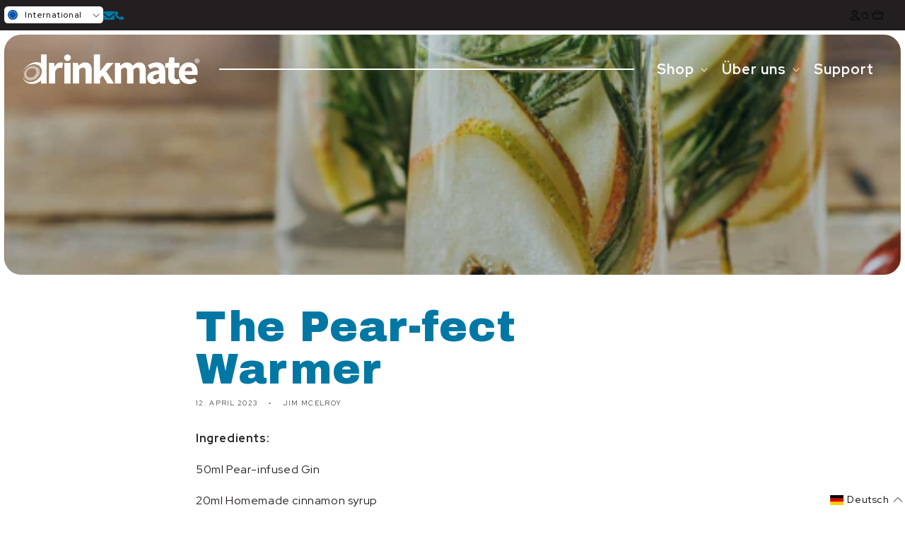

--- FILE ---
content_type: text/html; charset=utf-8
request_url: https://drinkmate-eu.com/blogs/drinkmate-beverage-recipes/the-pear-fect-warmer
body_size: 78863
content:
<!doctype html>
<html class="js" lang="de">
  <head>
    <!-- Google Tag Manager -->
<script>(function(w,d,s,l,i){w[l]=w[l]||[];w[l].push({'gtm.start':
new Date().getTime(),event:'gtm.js'});var f=d.getElementsByTagName(s)[0],
j=d.createElement(s),dl=l!='dataLayer'?'&l='+l:'';j.async=true;j.src=
'https://www.googletagmanager.com/gtm.js?id='+i+dl;f.parentNode.insertBefore(j,f);
})(window,document,'script','dataLayer','GTM-K8HTJMM2');</script>
<!-- End Google Tag Manager -->
    <meta charset="utf-8">
    <meta http-equiv="X-UA-Compatible" content="IE=edge"> 
    <meta name="viewport" content="width=device-width,initial-scale=1">
    <meta name="theme-color" content=""> 
    <link rel="canonical" href="https://drinkmate-eu.com/blogs/drinkmate-beverage-recipes/the-pear-fect-warmer"> 
    <link rel="preconnect" href="https://fonts.googleapis.com">
    <link rel="preconnect" href="https://fonts.gstatic.com" crossorigin>
    <link rel="stylesheet" href="https://cdnjs.cloudflare.com/ajax/libs/Swiper/11.0.5/swiper-bundle.min.css"> 
    <link
      href="https://fonts.googleapis.com/css2?family=Archivo+Black&family=Red+Hat+Display:ital,wght@0,300..900;1,300..900&display=swap"
      rel="stylesheet"
    ><link rel="icon" type="image/png" href="//drinkmate-eu.com/cdn/shop/files/android-chrome-512x512.png?crop=center&height=32&v=1729604464&width=32"><link rel="preconnect" href="https://fonts.shopifycdn.com" crossorigin><title>
      The Pear-fect Warmer
 &ndash; Drinkmate EU</title>

    
      <meta name="description" content="Ingredients: 50ml Pear-infused Gin 20ml Homemade cinnamon syrup 20ml Fresh lemon juice Hot water   Instructions: Add all ingredients to Drinkmate, carbonate, and garnish with pear slice.">
    

    

<meta property="og:site_name" content="Drinkmate EU">
<meta property="og:url" content="https://drinkmate-eu.com/blogs/drinkmate-beverage-recipes/the-pear-fect-warmer">
<meta property="og:title" content="The Pear-fect Warmer">
<meta property="og:type" content="article">
<meta property="og:description" content="Ingredients: 50ml Pear-infused Gin 20ml Homemade cinnamon syrup 20ml Fresh lemon juice Hot water   Instructions: Add all ingredients to Drinkmate, carbonate, and garnish with pear slice."><meta property="og:image" content="http://drinkmate-eu.com/cdn/shop/articles/Untitled_design-21_520x500_812ddec8-9f16-469c-9060-b33495db7993.webp?v=1679321296">
  <meta property="og:image:secure_url" content="https://drinkmate-eu.com/cdn/shop/articles/Untitled_design-21_520x500_812ddec8-9f16-469c-9060-b33495db7993.webp?v=1679321296">
  <meta property="og:image:width" content="520">
  <meta property="og:image:height" content="436"><meta name="twitter:card" content="summary_large_image">
<meta name="twitter:title" content="The Pear-fect Warmer">
<meta name="twitter:description" content="Ingredients: 50ml Pear-infused Gin 20ml Homemade cinnamon syrup 20ml Fresh lemon juice Hot water   Instructions: Add all ingredients to Drinkmate, carbonate, and garnish with pear slice.">


    <script src="//drinkmate-eu.com/cdn/shop/t/11/assets/constants.js?v=132983761750457495441729156945" defer="defer"></script>
    <script src="//drinkmate-eu.com/cdn/shop/t/11/assets/pubsub.js?v=158357773527763999511729156944" defer="defer"></script>
    <script src="//drinkmate-eu.com/cdn/shop/t/11/assets/global.js?v=88558128918567037191729156946" defer="defer"></script>
    <script src="//drinkmate-eu.com/cdn/shop/t/11/assets/details-disclosure.js?v=13653116266235556501729156944" defer="defer"></script>
    <script src="//drinkmate-eu.com/cdn/shop/t/11/assets/details-modal.js?v=25581673532751508451729156944" defer="defer"></script>
    <script src="//drinkmate-eu.com/cdn/shop/t/11/assets/search-form.js?v=133129549252120666541729156946" defer="defer"></script><script src="//drinkmate-eu.com/cdn/shop/t/11/assets/animations.js?v=88693664871331136111729156945" defer="defer"></script><script>window.performance && window.performance.mark && window.performance.mark('shopify.content_for_header.start');</script><meta name="google-site-verification" content="rYi7JCmLG64npvsf6Mmb61UzSi4HkdY8sHnPBOTjjl8">
<meta id="shopify-digital-wallet" name="shopify-digital-wallet" content="/66819588395/digital_wallets/dialog">
<meta name="shopify-checkout-api-token" content="bcbe7c1a2359edc7a99eb77d6f3ed353">
<meta id="in-context-paypal-metadata" data-shop-id="66819588395" data-venmo-supported="true" data-environment="production" data-locale="de_DE" data-paypal-v4="true" data-currency="EUR">
<link rel="alternate" type="application/atom+xml" title="Feed" href="/blogs/drinkmate-beverage-recipes.atom" />
<link rel="alternate" hreflang="x-default" href="https://drinkmate-eu.com/blogs/drinkmate-beverage-recipes/the-pear-fect-warmer">
<link rel="alternate" hreflang="de-DE" href="https://drinkmate-eu.com/blogs/drinkmate-beverage-recipes/the-pear-fect-warmer">
<link rel="alternate" hreflang="en-DE" href="https://drinkmate-eu.com/en/blogs/drinkmate-beverage-recipes/the-pear-fect-warmer">
<link rel="alternate" hreflang="fr-DE" href="https://drinkmate-eu.com/fr/blogs/drinkmate-beverage-recipes/the-pear-fect-warmer">
<link rel="alternate" hreflang="es-DE" href="https://drinkmate-eu.com/es/blogs/drinkmate-beverage-recipes/the-pear-fect-warmer">
<link rel="alternate" hreflang="it-DE" href="https://drinkmate-eu.com/it/blogs/drinkmate-beverage-recipes/the-pear-fect-warmer">
<link rel="alternate" hreflang="nl-DE" href="https://drinkmate-eu.com/nl/blogs/drinkmate-beverage-recipes/the-pear-fect-warmer">
<script async="async" src="/checkouts/internal/preloads.js?locale=de-DE"></script>
<link rel="preconnect" href="https://shop.app" crossorigin="anonymous">
<script async="async" src="https://shop.app/checkouts/internal/preloads.js?locale=de-DE&shop_id=66819588395" crossorigin="anonymous"></script>
<script id="apple-pay-shop-capabilities" type="application/json">{"shopId":66819588395,"countryCode":"US","currencyCode":"EUR","merchantCapabilities":["supports3DS"],"merchantId":"gid:\/\/shopify\/Shop\/66819588395","merchantName":"Drinkmate EU","requiredBillingContactFields":["postalAddress","email","phone"],"requiredShippingContactFields":["postalAddress","email","phone"],"shippingType":"shipping","supportedNetworks":["visa","masterCard","amex","discover","elo","jcb"],"total":{"type":"pending","label":"Drinkmate EU","amount":"1.00"},"shopifyPaymentsEnabled":true,"supportsSubscriptions":true}</script>
<script id="shopify-features" type="application/json">{"accessToken":"bcbe7c1a2359edc7a99eb77d6f3ed353","betas":["rich-media-storefront-analytics"],"domain":"drinkmate-eu.com","predictiveSearch":true,"shopId":66819588395,"locale":"de"}</script>
<script>var Shopify = Shopify || {};
Shopify.shop = "drinkmate-eu.myshopify.com";
Shopify.locale = "de";
Shopify.currency = {"active":"EUR","rate":"1.0"};
Shopify.country = "DE";
Shopify.theme = {"name":"drinkmate-eu\/main","id":171997364591,"schema_name":"Dawn","schema_version":"15.0.2","theme_store_id":null,"role":"main"};
Shopify.theme.handle = "null";
Shopify.theme.style = {"id":null,"handle":null};
Shopify.cdnHost = "drinkmate-eu.com/cdn";
Shopify.routes = Shopify.routes || {};
Shopify.routes.root = "/";</script>
<script type="module">!function(o){(o.Shopify=o.Shopify||{}).modules=!0}(window);</script>
<script>!function(o){function n(){var o=[];function n(){o.push(Array.prototype.slice.apply(arguments))}return n.q=o,n}var t=o.Shopify=o.Shopify||{};t.loadFeatures=n(),t.autoloadFeatures=n()}(window);</script>
<script>
  window.ShopifyPay = window.ShopifyPay || {};
  window.ShopifyPay.apiHost = "shop.app\/pay";
  window.ShopifyPay.redirectState = null;
</script>
<script id="shop-js-analytics" type="application/json">{"pageType":"article"}</script>
<script defer="defer" async type="module" src="//drinkmate-eu.com/cdn/shopifycloud/shop-js/modules/v2/client.init-shop-cart-sync_e98Ab_XN.de.esm.js"></script>
<script defer="defer" async type="module" src="//drinkmate-eu.com/cdn/shopifycloud/shop-js/modules/v2/chunk.common_Pcw9EP95.esm.js"></script>
<script defer="defer" async type="module" src="//drinkmate-eu.com/cdn/shopifycloud/shop-js/modules/v2/chunk.modal_CzmY4ZhL.esm.js"></script>
<script type="module">
  await import("//drinkmate-eu.com/cdn/shopifycloud/shop-js/modules/v2/client.init-shop-cart-sync_e98Ab_XN.de.esm.js");
await import("//drinkmate-eu.com/cdn/shopifycloud/shop-js/modules/v2/chunk.common_Pcw9EP95.esm.js");
await import("//drinkmate-eu.com/cdn/shopifycloud/shop-js/modules/v2/chunk.modal_CzmY4ZhL.esm.js");

  window.Shopify.SignInWithShop?.initShopCartSync?.({"fedCMEnabled":true,"windoidEnabled":true});

</script>
<script>
  window.Shopify = window.Shopify || {};
  if (!window.Shopify.featureAssets) window.Shopify.featureAssets = {};
  window.Shopify.featureAssets['shop-js'] = {"shop-cart-sync":["modules/v2/client.shop-cart-sync_DazCVyJ3.de.esm.js","modules/v2/chunk.common_Pcw9EP95.esm.js","modules/v2/chunk.modal_CzmY4ZhL.esm.js"],"init-fed-cm":["modules/v2/client.init-fed-cm_D0AulfmK.de.esm.js","modules/v2/chunk.common_Pcw9EP95.esm.js","modules/v2/chunk.modal_CzmY4ZhL.esm.js"],"shop-cash-offers":["modules/v2/client.shop-cash-offers_BISyWFEA.de.esm.js","modules/v2/chunk.common_Pcw9EP95.esm.js","modules/v2/chunk.modal_CzmY4ZhL.esm.js"],"shop-login-button":["modules/v2/client.shop-login-button_D_c1vx_E.de.esm.js","modules/v2/chunk.common_Pcw9EP95.esm.js","modules/v2/chunk.modal_CzmY4ZhL.esm.js"],"pay-button":["modules/v2/client.pay-button_CHADzJ4g.de.esm.js","modules/v2/chunk.common_Pcw9EP95.esm.js","modules/v2/chunk.modal_CzmY4ZhL.esm.js"],"shop-button":["modules/v2/client.shop-button_CQnD2U3v.de.esm.js","modules/v2/chunk.common_Pcw9EP95.esm.js","modules/v2/chunk.modal_CzmY4ZhL.esm.js"],"avatar":["modules/v2/client.avatar_BTnouDA3.de.esm.js"],"init-windoid":["modules/v2/client.init-windoid_CmA0-hrC.de.esm.js","modules/v2/chunk.common_Pcw9EP95.esm.js","modules/v2/chunk.modal_CzmY4ZhL.esm.js"],"init-shop-for-new-customer-accounts":["modules/v2/client.init-shop-for-new-customer-accounts_BCzC_Mib.de.esm.js","modules/v2/client.shop-login-button_D_c1vx_E.de.esm.js","modules/v2/chunk.common_Pcw9EP95.esm.js","modules/v2/chunk.modal_CzmY4ZhL.esm.js"],"init-shop-email-lookup-coordinator":["modules/v2/client.init-shop-email-lookup-coordinator_DYzOit4u.de.esm.js","modules/v2/chunk.common_Pcw9EP95.esm.js","modules/v2/chunk.modal_CzmY4ZhL.esm.js"],"init-shop-cart-sync":["modules/v2/client.init-shop-cart-sync_e98Ab_XN.de.esm.js","modules/v2/chunk.common_Pcw9EP95.esm.js","modules/v2/chunk.modal_CzmY4ZhL.esm.js"],"shop-toast-manager":["modules/v2/client.shop-toast-manager_Bc-1elH8.de.esm.js","modules/v2/chunk.common_Pcw9EP95.esm.js","modules/v2/chunk.modal_CzmY4ZhL.esm.js"],"init-customer-accounts":["modules/v2/client.init-customer-accounts_CqlRHmZs.de.esm.js","modules/v2/client.shop-login-button_D_c1vx_E.de.esm.js","modules/v2/chunk.common_Pcw9EP95.esm.js","modules/v2/chunk.modal_CzmY4ZhL.esm.js"],"init-customer-accounts-sign-up":["modules/v2/client.init-customer-accounts-sign-up_DZmBw6yB.de.esm.js","modules/v2/client.shop-login-button_D_c1vx_E.de.esm.js","modules/v2/chunk.common_Pcw9EP95.esm.js","modules/v2/chunk.modal_CzmY4ZhL.esm.js"],"shop-follow-button":["modules/v2/client.shop-follow-button_Cx-w7rSq.de.esm.js","modules/v2/chunk.common_Pcw9EP95.esm.js","modules/v2/chunk.modal_CzmY4ZhL.esm.js"],"checkout-modal":["modules/v2/client.checkout-modal_Djjmh8qM.de.esm.js","modules/v2/chunk.common_Pcw9EP95.esm.js","modules/v2/chunk.modal_CzmY4ZhL.esm.js"],"shop-login":["modules/v2/client.shop-login_DMZMgoZf.de.esm.js","modules/v2/chunk.common_Pcw9EP95.esm.js","modules/v2/chunk.modal_CzmY4ZhL.esm.js"],"lead-capture":["modules/v2/client.lead-capture_SqejaEd8.de.esm.js","modules/v2/chunk.common_Pcw9EP95.esm.js","modules/v2/chunk.modal_CzmY4ZhL.esm.js"],"payment-terms":["modules/v2/client.payment-terms_DUeEqFTJ.de.esm.js","modules/v2/chunk.common_Pcw9EP95.esm.js","modules/v2/chunk.modal_CzmY4ZhL.esm.js"]};
</script>
<script>(function() {
  var isLoaded = false;
  function asyncLoad() {
    if (isLoaded) return;
    isLoaded = true;
    var urls = ["https:\/\/js.smile.io\/v1\/smile-shopify.js?shop=drinkmate-eu.myshopify.com","https:\/\/static.shareasale.com\/json\/shopify\/deduplication.js?shop=drinkmate-eu.myshopify.com","https:\/\/static.shareasale.com\/json\/shopify\/shareasale-tracking.js?sasmid=108299\u0026ssmtid=19038\u0026scid=null\u0026xtm=static\u0026xtv=EU\u0026cd=false\u0026shop=drinkmate-eu.myshopify.com"];
    for (var i = 0; i < urls.length; i++) {
      var s = document.createElement('script');
      s.type = 'text/javascript';
      s.async = true;
      s.src = urls[i];
      var x = document.getElementsByTagName('script')[0];
      x.parentNode.insertBefore(s, x);
    }
  };
  if(window.attachEvent) {
    window.attachEvent('onload', asyncLoad);
  } else {
    window.addEventListener('load', asyncLoad, false);
  }
})();</script>
<script id="__st">var __st={"a":66819588395,"offset":3600,"reqid":"1a375d0e-173c-409c-a115-5c40bb0432ce-1769275222","pageurl":"drinkmate-eu.com\/blogs\/drinkmate-beverage-recipes\/the-pear-fect-warmer","s":"articles-604991488299","u":"c595d3ff2b56","p":"article","rtyp":"article","rid":604991488299};</script>
<script>window.ShopifyPaypalV4VisibilityTracking = true;</script>
<script id="captcha-bootstrap">!function(){'use strict';const t='contact',e='account',n='new_comment',o=[[t,t],['blogs',n],['comments',n],[t,'customer']],c=[[e,'customer_login'],[e,'guest_login'],[e,'recover_customer_password'],[e,'create_customer']],r=t=>t.map((([t,e])=>`form[action*='/${t}']:not([data-nocaptcha='true']) input[name='form_type'][value='${e}']`)).join(','),a=t=>()=>t?[...document.querySelectorAll(t)].map((t=>t.form)):[];function s(){const t=[...o],e=r(t);return a(e)}const i='password',u='form_key',d=['recaptcha-v3-token','g-recaptcha-response','h-captcha-response',i],f=()=>{try{return window.sessionStorage}catch{return}},m='__shopify_v',_=t=>t.elements[u];function p(t,e,n=!1){try{const o=window.sessionStorage,c=JSON.parse(o.getItem(e)),{data:r}=function(t){const{data:e,action:n}=t;return t[m]||n?{data:e,action:n}:{data:t,action:n}}(c);for(const[e,n]of Object.entries(r))t.elements[e]&&(t.elements[e].value=n);n&&o.removeItem(e)}catch(o){console.error('form repopulation failed',{error:o})}}const l='form_type',E='cptcha';function T(t){t.dataset[E]=!0}const w=window,h=w.document,L='Shopify',v='ce_forms',y='captcha';let A=!1;((t,e)=>{const n=(g='f06e6c50-85a8-45c8-87d0-21a2b65856fe',I='https://cdn.shopify.com/shopifycloud/storefront-forms-hcaptcha/ce_storefront_forms_captcha_hcaptcha.v1.5.2.iife.js',D={infoText:'Durch hCaptcha geschützt',privacyText:'Datenschutz',termsText:'Allgemeine Geschäftsbedingungen'},(t,e,n)=>{const o=w[L][v],c=o.bindForm;if(c)return c(t,g,e,D).then(n);var r;o.q.push([[t,g,e,D],n]),r=I,A||(h.body.append(Object.assign(h.createElement('script'),{id:'captcha-provider',async:!0,src:r})),A=!0)});var g,I,D;w[L]=w[L]||{},w[L][v]=w[L][v]||{},w[L][v].q=[],w[L][y]=w[L][y]||{},w[L][y].protect=function(t,e){n(t,void 0,e),T(t)},Object.freeze(w[L][y]),function(t,e,n,w,h,L){const[v,y,A,g]=function(t,e,n){const i=e?o:[],u=t?c:[],d=[...i,...u],f=r(d),m=r(i),_=r(d.filter((([t,e])=>n.includes(e))));return[a(f),a(m),a(_),s()]}(w,h,L),I=t=>{const e=t.target;return e instanceof HTMLFormElement?e:e&&e.form},D=t=>v().includes(t);t.addEventListener('submit',(t=>{const e=I(t);if(!e)return;const n=D(e)&&!e.dataset.hcaptchaBound&&!e.dataset.recaptchaBound,o=_(e),c=g().includes(e)&&(!o||!o.value);(n||c)&&t.preventDefault(),c&&!n&&(function(t){try{if(!f())return;!function(t){const e=f();if(!e)return;const n=_(t);if(!n)return;const o=n.value;o&&e.removeItem(o)}(t);const e=Array.from(Array(32),(()=>Math.random().toString(36)[2])).join('');!function(t,e){_(t)||t.append(Object.assign(document.createElement('input'),{type:'hidden',name:u})),t.elements[u].value=e}(t,e),function(t,e){const n=f();if(!n)return;const o=[...t.querySelectorAll(`input[type='${i}']`)].map((({name:t})=>t)),c=[...d,...o],r={};for(const[a,s]of new FormData(t).entries())c.includes(a)||(r[a]=s);n.setItem(e,JSON.stringify({[m]:1,action:t.action,data:r}))}(t,e)}catch(e){console.error('failed to persist form',e)}}(e),e.submit())}));const S=(t,e)=>{t&&!t.dataset[E]&&(n(t,e.some((e=>e===t))),T(t))};for(const o of['focusin','change'])t.addEventListener(o,(t=>{const e=I(t);D(e)&&S(e,y())}));const B=e.get('form_key'),M=e.get(l),P=B&&M;t.addEventListener('DOMContentLoaded',(()=>{const t=y();if(P)for(const e of t)e.elements[l].value===M&&p(e,B);[...new Set([...A(),...v().filter((t=>'true'===t.dataset.shopifyCaptcha))])].forEach((e=>S(e,t)))}))}(h,new URLSearchParams(w.location.search),n,t,e,['guest_login'])})(!0,!0)}();</script>
<script integrity="sha256-4kQ18oKyAcykRKYeNunJcIwy7WH5gtpwJnB7kiuLZ1E=" data-source-attribution="shopify.loadfeatures" defer="defer" src="//drinkmate-eu.com/cdn/shopifycloud/storefront/assets/storefront/load_feature-a0a9edcb.js" crossorigin="anonymous"></script>
<script crossorigin="anonymous" defer="defer" src="//drinkmate-eu.com/cdn/shopifycloud/storefront/assets/shopify_pay/storefront-65b4c6d7.js?v=20250812"></script>
<script data-source-attribution="shopify.dynamic_checkout.dynamic.init">var Shopify=Shopify||{};Shopify.PaymentButton=Shopify.PaymentButton||{isStorefrontPortableWallets:!0,init:function(){window.Shopify.PaymentButton.init=function(){};var t=document.createElement("script");t.src="https://drinkmate-eu.com/cdn/shopifycloud/portable-wallets/latest/portable-wallets.de.js",t.type="module",document.head.appendChild(t)}};
</script>
<script data-source-attribution="shopify.dynamic_checkout.buyer_consent">
  function portableWalletsHideBuyerConsent(e){var t=document.getElementById("shopify-buyer-consent"),n=document.getElementById("shopify-subscription-policy-button");t&&n&&(t.classList.add("hidden"),t.setAttribute("aria-hidden","true"),n.removeEventListener("click",e))}function portableWalletsShowBuyerConsent(e){var t=document.getElementById("shopify-buyer-consent"),n=document.getElementById("shopify-subscription-policy-button");t&&n&&(t.classList.remove("hidden"),t.removeAttribute("aria-hidden"),n.addEventListener("click",e))}window.Shopify?.PaymentButton&&(window.Shopify.PaymentButton.hideBuyerConsent=portableWalletsHideBuyerConsent,window.Shopify.PaymentButton.showBuyerConsent=portableWalletsShowBuyerConsent);
</script>
<script data-source-attribution="shopify.dynamic_checkout.cart.bootstrap">document.addEventListener("DOMContentLoaded",(function(){function t(){return document.querySelector("shopify-accelerated-checkout-cart, shopify-accelerated-checkout")}if(t())Shopify.PaymentButton.init();else{new MutationObserver((function(e,n){t()&&(Shopify.PaymentButton.init(),n.disconnect())})).observe(document.body,{childList:!0,subtree:!0})}}));
</script>
<link id="shopify-accelerated-checkout-styles" rel="stylesheet" media="screen" href="https://drinkmate-eu.com/cdn/shopifycloud/portable-wallets/latest/accelerated-checkout-backwards-compat.css" crossorigin="anonymous">
<style id="shopify-accelerated-checkout-cart">
        #shopify-buyer-consent {
  margin-top: 1em;
  display: inline-block;
  width: 100%;
}

#shopify-buyer-consent.hidden {
  display: none;
}

#shopify-subscription-policy-button {
  background: none;
  border: none;
  padding: 0;
  text-decoration: underline;
  font-size: inherit;
  cursor: pointer;
}

#shopify-subscription-policy-button::before {
  box-shadow: none;
}

      </style>
<script id="sections-script" data-sections="header" defer="defer" src="//drinkmate-eu.com/cdn/shop/t/11/compiled_assets/scripts.js?v=760"></script>
<script>window.performance && window.performance.mark && window.performance.mark('shopify.content_for_header.end');</script>


    <style data-shopify>
      @font-face {
  font-family: Assistant;
  font-weight: 400;
  font-style: normal;
  font-display: swap;
  src: url("//drinkmate-eu.com/cdn/fonts/assistant/assistant_n4.9120912a469cad1cc292572851508ca49d12e768.woff2") format("woff2"),
       url("//drinkmate-eu.com/cdn/fonts/assistant/assistant_n4.6e9875ce64e0fefcd3f4446b7ec9036b3ddd2985.woff") format("woff");
}

      @font-face {
  font-family: Assistant;
  font-weight: 700;
  font-style: normal;
  font-display: swap;
  src: url("//drinkmate-eu.com/cdn/fonts/assistant/assistant_n7.bf44452348ec8b8efa3aa3068825305886b1c83c.woff2") format("woff2"),
       url("//drinkmate-eu.com/cdn/fonts/assistant/assistant_n7.0c887fee83f6b3bda822f1150b912c72da0f7b64.woff") format("woff");
}

      
      
      @font-face {
  font-family: Assistant;
  font-weight: 400;
  font-style: normal;
  font-display: swap;
  src: url("//drinkmate-eu.com/cdn/fonts/assistant/assistant_n4.9120912a469cad1cc292572851508ca49d12e768.woff2") format("woff2"),
       url("//drinkmate-eu.com/cdn/fonts/assistant/assistant_n4.6e9875ce64e0fefcd3f4446b7ec9036b3ddd2985.woff") format("woff");
}


      
        :root,
        .color-scheme-1 {
          --color-background: 255,255,255;
        
          --gradient-background: #ffffff;
        

        

        --color-foreground: 18,18,18;
        --color-background-contrast: 191,191,191;
        --color-shadow: 18,18,18;
        --color-button: 18,18,18;
        --color-button-text: 255,255,255;
        --color-secondary-button: 255,255,255;
        --color-secondary-button-text: 18,18,18;
        --color-link: 18,18,18;
        --color-badge-foreground: 18,18,18;
        --color-badge-background: 255,255,255;
        --color-badge-border: 18,18,18;
        --payment-terms-background-color: rgb(255 255 255);
      }
      
        
        .color-scheme-2 {
          --color-background: 243,243,243;
        
          --gradient-background: #f3f3f3;
        

        

        --color-foreground: 18,18,18;
        --color-background-contrast: 179,179,179;
        --color-shadow: 18,18,18;
        --color-button: 18,18,18;
        --color-button-text: 243,243,243;
        --color-secondary-button: 243,243,243;
        --color-secondary-button-text: 18,18,18;
        --color-link: 18,18,18;
        --color-badge-foreground: 18,18,18;
        --color-badge-background: 243,243,243;
        --color-badge-border: 18,18,18;
        --payment-terms-background-color: rgb(243 243 243);
      }
      
        
        .color-scheme-3 {
          --color-background: 36,40,51;
        
          --gradient-background: #242833;
        

        

        --color-foreground: 255,255,255;
        --color-background-contrast: 47,52,66;
        --color-shadow: 18,18,18;
        --color-button: 255,255,255;
        --color-button-text: 0,0,0;
        --color-secondary-button: 36,40,51;
        --color-secondary-button-text: 255,255,255;
        --color-link: 255,255,255;
        --color-badge-foreground: 255,255,255;
        --color-badge-background: 36,40,51;
        --color-badge-border: 255,255,255;
        --payment-terms-background-color: rgb(36 40 51);
      }
      
        
        .color-scheme-4 {
          --color-background: 18,18,18;
        
          --gradient-background: #121212;
        

        

        --color-foreground: 255,255,255;
        --color-background-contrast: 146,146,146;
        --color-shadow: 18,18,18;
        --color-button: 255,255,255;
        --color-button-text: 18,18,18;
        --color-secondary-button: 18,18,18;
        --color-secondary-button-text: 255,255,255;
        --color-link: 255,255,255;
        --color-badge-foreground: 255,255,255;
        --color-badge-background: 18,18,18;
        --color-badge-border: 255,255,255;
        --payment-terms-background-color: rgb(18 18 18);
      }
      
        
        .color-scheme-5 {
          --color-background: 51,79,180;
        
          --gradient-background: #334fb4;
        

        

        --color-foreground: 255,255,255;
        --color-background-contrast: 23,35,81;
        --color-shadow: 18,18,18;
        --color-button: 255,255,255;
        --color-button-text: 51,79,180;
        --color-secondary-button: 51,79,180;
        --color-secondary-button-text: 255,255,255;
        --color-link: 255,255,255;
        --color-badge-foreground: 255,255,255;
        --color-badge-background: 51,79,180;
        --color-badge-border: 255,255,255;
        --payment-terms-background-color: rgb(51 79 180);
      }
      

      body, .color-scheme-1, .color-scheme-2, .color-scheme-3, .color-scheme-4, .color-scheme-5 {
        color: rgba(var(--color-foreground), 0.75);
        background-color: rgb(var(--color-background));
      }

      :root {
        --font-body-family: Assistant, sans-serif;
        --font-body-style: normal;
        --font-body-weight: 400;
        --font-body-weight-bold: 700;

        --font-heading-family: Assistant, sans-serif;
        --font-heading-style: normal;
        --font-heading-weight: 400;

        --font-body-scale: 1.0;
        --font-heading-scale: 1.0;

        --media-padding: px;
        --media-border-opacity: 0.05;
        --media-border-width: 1px;
        --media-radius: 0px;
        --media-shadow-opacity: 0.0;
        --media-shadow-horizontal-offset: 0px;
        --media-shadow-vertical-offset: 4px;
        --media-shadow-blur-radius: 5px;
        --media-shadow-visible: 0;

        --page-width: 160rem;
        --page-width-margin: 0rem;

        --product-card-image-padding: 0.0rem;
        --product-card-corner-radius: 0.0rem;
        --product-card-text-alignment: left;
        --product-card-border-width: 0.0rem;
        --product-card-border-opacity: 0.1;
        --product-card-shadow-opacity: 0.0;
        --product-card-shadow-visible: 0;
        --product-card-shadow-horizontal-offset: 0.0rem;
        --product-card-shadow-vertical-offset: 0.4rem;
        --product-card-shadow-blur-radius: 0.5rem;

        --collection-card-image-padding: 0.0rem;
        --collection-card-corner-radius: 0.0rem;
        --collection-card-text-alignment: left;
        --collection-card-border-width: 0.0rem;
        --collection-card-border-opacity: 0.1;
        --collection-card-shadow-opacity: 0.0;
        --collection-card-shadow-visible: 0;
        --collection-card-shadow-horizontal-offset: 0.0rem;
        --collection-card-shadow-vertical-offset: 0.4rem;
        --collection-card-shadow-blur-radius: 0.5rem;

        --blog-card-image-padding: 0.0rem;
        --blog-card-corner-radius: 0.0rem;
        --blog-card-text-alignment: left;
        --blog-card-border-width: 0.0rem;
        --blog-card-border-opacity: 0.1;
        --blog-card-shadow-opacity: 0.0;
        --blog-card-shadow-visible: 0;
        --blog-card-shadow-horizontal-offset: 0.0rem;
        --blog-card-shadow-vertical-offset: 0.4rem;
        --blog-card-shadow-blur-radius: 0.5rem;

        --badge-corner-radius: 4.0rem;

        --popup-border-width: 1px;
        --popup-border-opacity: 0.1;
        --popup-corner-radius: 0px;
        --popup-shadow-opacity: 0.05;
        --popup-shadow-horizontal-offset: 0px;
        --popup-shadow-vertical-offset: 4px;
        --popup-shadow-blur-radius: 5px;

        --drawer-border-width: 1px;
        --drawer-border-opacity: 0.1;
        --drawer-shadow-opacity: 0.0;
        --drawer-shadow-horizontal-offset: 0px;
        --drawer-shadow-vertical-offset: 4px;
        --drawer-shadow-blur-radius: 5px;

        --spacing-sections-desktop: 0px;
        --spacing-sections-mobile: 0px;

        --grid-desktop-vertical-spacing: 68px;
        --grid-desktop-horizontal-spacing: 32px;
        --grid-mobile-vertical-spacing: 34px;
        --grid-mobile-horizontal-spacing: 16px;

        --text-boxes-border-opacity: 0.1;
        --text-boxes-border-width: 0px;
        --text-boxes-radius: 0px;
        --text-boxes-shadow-opacity: 0.0;
        --text-boxes-shadow-visible: 0;
        --text-boxes-shadow-horizontal-offset: 0px;
        --text-boxes-shadow-vertical-offset: 4px;
        --text-boxes-shadow-blur-radius: 5px;

        --buttons-radius: 0px;
        --buttons-radius-outset: 0px;
        --buttons-border-width: 1px;
        --buttons-border-opacity: 1.0;
        --buttons-shadow-opacity: 0.0;
        --buttons-shadow-visible: 0;
        --buttons-shadow-horizontal-offset: 0px;
        --buttons-shadow-vertical-offset: 4px;
        --buttons-shadow-blur-radius: 5px;
        --buttons-border-offset: 0px;

        --inputs-radius: 0px;
        --inputs-border-width: 1px;
        --inputs-border-opacity: 0.55;
        --inputs-shadow-opacity: 0.0;
        --inputs-shadow-horizontal-offset: 0px;
        --inputs-margin-offset: 0px;
        --inputs-shadow-vertical-offset: 4px;
        --inputs-shadow-blur-radius: 5px;
        --inputs-radius-outset: 0px;

        --variant-pills-radius: 40px;
        --variant-pills-border-width: 1px;
        --variant-pills-border-opacity: 0.55;
        --variant-pills-shadow-opacity: 0.0;
        --variant-pills-shadow-horizontal-offset: 0px;
        --variant-pills-shadow-vertical-offset: 4px;
        --variant-pills-shadow-blur-radius: 5px;
      }

      *,
      *::before,
      *::after {
        box-sizing: inherit;
      }

      html {
        box-sizing: border-box;
        font-size: calc(var(--font-body-scale) * 62.5%);
        height: 100%;
      }

      body {
        display: grid;
        grid-template-rows: auto auto 1fr auto;
        grid-template-columns: 100%;
        min-height: 100%;
        margin: 0;
        font-size: 1.5rem;
        letter-spacing: 0.06rem;
        line-height: calc(1 + 0.8 / var(--font-body-scale));
        font-family: var(--font-body-family);
        font-style: var(--font-body-style);
        font-weight: var(--font-body-weight);
      }

      @media screen and (min-width: 750px) {
        body {
          font-size: 1.6rem;
        }
      }
    </style>

    <link href="//drinkmate-eu.com/cdn/shop/t/11/assets/base.css?v=93613339318674355841729156945" rel="stylesheet" type="text/css" media="all" />
    <link href="//drinkmate-eu.com/cdn/shop/t/11/assets/custom.css?v=15617087370583109871734983250" rel="stylesheet" type="text/css" media="all" />
    <link rel="stylesheet" href="//drinkmate-eu.com/cdn/shop/t/11/assets/component-cart-items.css?v=127384614032664249911729156944" media="print" onload="this.media='all'">

<link href="//drinkmate-eu.com/cdn/shop/t/11/assets/component-cart-drawer.css?v=19530961819213608911729156944" rel="stylesheet" type="text/css" media="all" />
      <link href="//drinkmate-eu.com/cdn/shop/t/11/assets/component-cart.css?v=165982380921400067651729156944" rel="stylesheet" type="text/css" media="all" />
      <link href="//drinkmate-eu.com/cdn/shop/t/11/assets/component-totals.css?v=15906652033866631521729156944" rel="stylesheet" type="text/css" media="all" />
      <link href="//drinkmate-eu.com/cdn/shop/t/11/assets/component-price.css?v=45777230512518755651729156945" rel="stylesheet" type="text/css" media="all" />
      <link href="//drinkmate-eu.com/cdn/shop/t/11/assets/component-discounts.css?v=152760482443307489271729156945" rel="stylesheet" type="text/css" media="all" />

      <link rel="preload" as="font" href="//drinkmate-eu.com/cdn/fonts/assistant/assistant_n4.9120912a469cad1cc292572851508ca49d12e768.woff2" type="font/woff2" crossorigin>
      

      <link rel="preload" as="font" href="//drinkmate-eu.com/cdn/fonts/assistant/assistant_n4.9120912a469cad1cc292572851508ca49d12e768.woff2" type="font/woff2" crossorigin>  
      
<link href="//drinkmate-eu.com/cdn/shop/t/11/assets/component-localization-form.css?v=159511788002663375071729156945" rel="stylesheet" type="text/css" media="all" />
      <script src="//drinkmate-eu.com/cdn/shop/t/11/assets/localization-form.js?v=144176611646395275351729156945" defer="defer"></script><script src="https://cdnjs.cloudflare.com/ajax/libs/Swiper/11.0.5/swiper-bundle.min.js" defer></script><link
        rel="stylesheet"
        href="//drinkmate-eu.com/cdn/shop/t/11/assets/component-predictive-search.css?v=118923337488134913561729156945"
        media="print"
        onload="this.media='all'"
      ><script>
      if (Shopify.designMode) {
        document.documentElement.classList.add('shopify-design-mode');
      }
    </script>
    <!-- Remember to include jQuery :) -->
<script src="https://cdnjs.cloudflare.com/ajax/libs/jquery/3.0.0/jquery.min.js" defer></script>

<!-- jQuery Modal -->
<script src="https://cdnjs.cloudflare.com/ajax/libs/jquery-modal/0.9.1/jquery.modal.min.js" defer></script>
<link rel="stylesheet" href="https://cdnjs.cloudflare.com/ajax/libs/jquery-modal/0.9.1/jquery.modal.min.css" />

      <!-- Global site tag (gtag.js) - Google Analytics -->
<script async src="https://www.googletagmanager.com/gtag/js?id=G-RQWVR78KWC"></script>
<script>
  window.dataLayer = window.dataLayer || [];
  function gtag(){dataLayer.push(arguments);}
  gtag('js', new Date());

  gtag('config', 'G-RQWVR78KWC');
</script>
    
  <!-- BEGIN app block: shopify://apps/langify/blocks/langify/b50c2edb-8c63-4e36-9e7c-a7fdd62ddb8f --><!-- BEGIN app snippet: ly-switcher-factory -->




<style>
  .ly-switcher-wrapper.ly-hide, .ly-recommendation.ly-hide, .ly-recommendation .ly-submit-btn {
    display: none !important;
  }

  #ly-switcher-factory-template {
    display: none;
  }


  
</style>


<template id="ly-switcher-factory-template">
<div data-breakpoint="" class="ly-switcher-wrapper ly-breakpoint-1 fixed bottom_right ly-hide" style="font-size: 14px; margin: 0px 0px; "><div data-dropup="false" onclick="langify.switcher.toggleSwitcherOpen(this)" class="ly-languages-switcher ly-custom-dropdown-switcher ly-bright-theme" style=" margin: 0px 0px;">
          <span role="button" tabindex="0" aria-label="Selected language: Deutsch" aria-expanded="false" aria-controls="languagesSwitcherList-1" class="ly-custom-dropdown-current" style="background: #ffffff; color: #000000;  "><i class="ly-icon ly-flag-icon ly-flag-icon-de de "></i><span class="ly-custom-dropdown-current-inner ly-custom-dropdown-current-inner-text">Deutsch
</span>
<div aria-hidden="true" class="ly-arrow ly-arrow-black stroke" style="vertical-align: middle; width: 14.0px; height: 14.0px;">
        <svg xmlns="http://www.w3.org/2000/svg" viewBox="0 0 14.0 14.0" height="14.0px" width="14.0px" style="position: absolute;">
          <path d="M1 4.5 L7.0 10.5 L13.0 4.5" fill="transparent" stroke="#000000" stroke-width="1px"/>
        </svg>
      </div>
          </span>
          <ul id="languagesSwitcherList-1" role="list" class="ly-custom-dropdown-list ly-is-open ly-bright-theme" style="background: #ffffff; color: #000000; "><li key="de" style="color: #000000;  margin: 0px 0px;" tabindex="-1">
                  <a class="ly-custom-dropdown-list-element ly-languages-switcher-link ly-bright-theme"
                    href="#"
                      data-language-code="de" 
                    
                    data-ly-locked="true" rel="nofollow"><i class="ly-icon ly-flag-icon ly-flag-icon-de"></i><span class="ly-custom-dropdown-list-element-right">Deutsch</span></a>
                </li><li key="en" style="color: #000000;  margin: 0px 0px;" tabindex="-1">
                  <a class="ly-custom-dropdown-list-element ly-languages-switcher-link ly-bright-theme"
                    href="#"
                      data-language-code="en" 
                    
                    data-ly-locked="true" rel="nofollow"><i class="ly-icon ly-flag-icon ly-flag-icon-en"></i><span class="ly-custom-dropdown-list-element-right">Englisch</span></a>
                </li><li key="fr" style="color: #000000;  margin: 0px 0px;" tabindex="-1">
                  <a class="ly-custom-dropdown-list-element ly-languages-switcher-link ly-bright-theme"
                    href="#"
                      data-language-code="fr" 
                    
                    data-ly-locked="true" rel="nofollow"><i class="ly-icon ly-flag-icon ly-flag-icon-fr"></i><span class="ly-custom-dropdown-list-element-right">Französisch</span></a>
                </li><li key="es" style="color: #000000;  margin: 0px 0px;" tabindex="-1">
                  <a class="ly-custom-dropdown-list-element ly-languages-switcher-link ly-bright-theme"
                    href="#"
                      data-language-code="es" 
                    
                    data-ly-locked="true" rel="nofollow"><i class="ly-icon ly-flag-icon ly-flag-icon-es"></i><span class="ly-custom-dropdown-list-element-right">Spanisch</span></a>
                </li><li key="it" style="color: #000000;  margin: 0px 0px;" tabindex="-1">
                  <a class="ly-custom-dropdown-list-element ly-languages-switcher-link ly-bright-theme"
                    href="#"
                      data-language-code="it" 
                    
                    data-ly-locked="true" rel="nofollow"><i class="ly-icon ly-flag-icon ly-flag-icon-it"></i><span class="ly-custom-dropdown-list-element-right">Italienisch</span></a>
                </li><li key="nl" style="color: #000000;  margin: 0px 0px;" tabindex="-1">
                  <a class="ly-custom-dropdown-list-element ly-languages-switcher-link ly-bright-theme"
                    href="#"
                      data-language-code="nl" 
                    
                    data-ly-locked="true" rel="nofollow"><i class="ly-icon ly-flag-icon ly-flag-icon-nl"></i><span class="ly-custom-dropdown-list-element-right">Niederländisch</span></a>
                </li></ul>
        </div></div>
</template><link rel="preload stylesheet" href="https://cdn.shopify.com/extensions/019a5e5e-a484-720d-b1ab-d37a963e7bba/extension-langify-79/assets/langify-flags.css" as="style" media="print" onload="this.media='all'; this.onload=null;"><!-- END app snippet -->

<script>
  var langify = window.langify || {};
  var customContents = {};
  var customContents_image = {};
  var langifySettingsOverwrites = {};
  var defaultSettings = {
    debug: false,               // BOOL : Enable/disable console logs
    observe: true,              // BOOL : Enable/disable the entire mutation observer (off switch)
    observeLinks: false,
    observeImages: true,
    observeCustomContents: true,
    maxMutations: 5,
    timeout: 100,               // INT : Milliseconds to wait after a mutation, before the next mutation event will be allowed for the element
    linksBlacklist: [],
    usePlaceholderMatching: false
  };

  if(langify.settings) { 
    langifySettingsOverwrites = Object.assign({}, langify.settings);
    langify.settings = Object.assign(defaultSettings, langify.settings); 
  } else { 
    langify.settings = defaultSettings; 
  }

  langify.settings.theme = null;
  langify.settings.switcher = null;
  if(langify.settings.switcher === null) {
    langify.settings.switcher = {};
  }
  langify.settings.switcher.customIcons = null;

  langify.locale = langify.locale || {
    country_code: "DE",
    language_code: "de",
    currency_code: null,
    primary: true,
    iso_code: "de",
    root_url: "\/",
    language_id: "ly182153",
    shop_url: "https:\/\/drinkmate-eu.com",
    domain_feature_enabled: null,
    languages: [{
        iso_code: "de",
        root_url: "\/",
        domain: null,
      },{
        iso_code: "en",
        root_url: "\/en",
        domain: null,
      },{
        iso_code: "fr",
        root_url: "\/fr",
        domain: null,
      },{
        iso_code: "es",
        root_url: "\/es",
        domain: null,
      },{
        iso_code: "it",
        root_url: "\/it",
        domain: null,
      },{
        iso_code: "nl",
        root_url: "\/nl",
        domain: null,
      },]
  };

  langify.localization = {
    available_countries: ["Ålandinseln","Albanien","Andorra","Armenien","Australien","Belarus","Belgien","Bosnien und Herzegowina","Bulgarien","Dänemark","Deutschland","Estland","Färöer","Finnland","Frankreich","Georgien","Gibraltar","Griechenland","Grönland","Guadeloupe","Guernsey","Irland","Island","Isle of Man","Israel","Italien","Japan","Jersey","Kanada","Kosovo","Kroatien","Lettland","Liechtenstein","Litauen","Luxemburg","Malaysia","Malta","Mayotte","Monaco","Montenegro","Neuseeland","Niederlande","Nordmazedonien","Norwegen","Österreich","Polen","Portugal","Republik Moldau","Réunion","Rumänien","San Marino","Schweden","Schweiz","Serbien","Singapur","Slowakei","Slowenien","Sonderverwaltungsregion Hongkong","Spanien","Spitzbergen und Jan Mayen","Südkorea","Tschechien","Türkei","Ukraine","Ungarn","Vatikanstadt","Vereinigte Arabische Emirate","Vereinigte Staaten","Vereinigtes Königreich","Zypern"],
    available_languages: [{"shop_locale":{"locale":"de","enabled":true,"primary":true,"published":true}},{"shop_locale":{"locale":"en","enabled":true,"primary":false,"published":true}},{"shop_locale":{"locale":"fr","enabled":true,"primary":false,"published":true}},{"shop_locale":{"locale":"es","enabled":true,"primary":false,"published":true}},{"shop_locale":{"locale":"it","enabled":true,"primary":false,"published":true}},{"shop_locale":{"locale":"nl","enabled":true,"primary":false,"published":true}}],
    country: "Deutschland",
    language: {"shop_locale":{"locale":"de","enabled":true,"primary":true,"published":true}},
    market: {
      handle: "81d442e7-ec33-41e2-a875-cfcf3390d6a8",
      id: 21491482923,
      metafields: {"error":"json not allowed for this object"},
    }
  };

  // Disable link correction ALWAYS on languages with mapped domains
  
  if(langify.locale.root_url == '/') {
    langify.settings.observeLinks = false;
  }


  function extractImageObject(val) {
  if (!val || val === '') return false;

  // Handle src-sets (e.g., "image_600x600.jpg 1x, image_1200x1200.jpg 2x")
  if (val.search(/([0-9]+w?h?x?,)/gi) > -1) {
    val = val.split(/([0-9]+w?h?x?,)/gi)[0];
  }

  const hostBegin = val.indexOf('//') !== -1 ? val.indexOf('//') : 0;
  const hostEnd = val.lastIndexOf('/') + 1;
  const host = val.substring(hostBegin, hostEnd);
  let afterHost = val.substring(hostEnd);

  // Remove query/hash fragments
  afterHost = afterHost.split('#')[0].split('?')[0];

  // Extract name before any Shopify modifiers or file extension
  // e.g., "photo_600x600_crop_center@2x.jpg" → "photo"
  const name = afterHost.replace(
    /(_[0-9]+x[0-9]*|_{width}x|_{size})?(_crop_(top|center|bottom|left|right))?(@[0-9]*x)?(\.progressive)?(\.(png\.jpg|jpe?g|png|gif|webp))?$/i,
    ''
  );

  // Extract file extension (if any)
  let type = '';
  const match = afterHost.match(/\.(png\.jpg|jpe?g|png|gif|webp)$/i);
  if (match) {
    type = match[1].replace('png.jpg', 'jpg'); // fix weird double-extension cases
  }

  // Clean file name with extension or suffixes normalized
  const file = afterHost.replace(
    /(_[0-9]+x[0-9]*|_{width}x|_{size})?(_crop_(top|center|bottom|left|right))?(@[0-9]*x)?(\.progressive)?(\.(png\.jpg|jpe?g|png|gif|webp))?$/i,
    type ? '.' + type : ''
  );

  return { host, name, type, file };
}



  /* Custom Contents Section*/
  var customContents = {};

  // Images Section
  

  

  

  

  

  

  

  

  

  

  

  

  

  

  

</script><link rel="preload stylesheet" href="https://cdn.shopify.com/extensions/019a5e5e-a484-720d-b1ab-d37a963e7bba/extension-langify-79/assets/langify-lib.css" as="style" media="print" onload="this.media='all'; this.onload=null;"><!-- END app block --><script src="https://cdn.shopify.com/extensions/019a5e5e-a484-720d-b1ab-d37a963e7bba/extension-langify-79/assets/langify-lib.js" type="text/javascript" defer="defer"></script>
<link href="https://monorail-edge.shopifysvc.com" rel="dns-prefetch">
<script>(function(){if ("sendBeacon" in navigator && "performance" in window) {try {var session_token_from_headers = performance.getEntriesByType('navigation')[0].serverTiming.find(x => x.name == '_s').description;} catch {var session_token_from_headers = undefined;}var session_cookie_matches = document.cookie.match(/_shopify_s=([^;]*)/);var session_token_from_cookie = session_cookie_matches && session_cookie_matches.length === 2 ? session_cookie_matches[1] : "";var session_token = session_token_from_headers || session_token_from_cookie || "";function handle_abandonment_event(e) {var entries = performance.getEntries().filter(function(entry) {return /monorail-edge.shopifysvc.com/.test(entry.name);});if (!window.abandonment_tracked && entries.length === 0) {window.abandonment_tracked = true;var currentMs = Date.now();var navigation_start = performance.timing.navigationStart;var payload = {shop_id: 66819588395,url: window.location.href,navigation_start,duration: currentMs - navigation_start,session_token,page_type: "article"};window.navigator.sendBeacon("https://monorail-edge.shopifysvc.com/v1/produce", JSON.stringify({schema_id: "online_store_buyer_site_abandonment/1.1",payload: payload,metadata: {event_created_at_ms: currentMs,event_sent_at_ms: currentMs}}));}}window.addEventListener('pagehide', handle_abandonment_event);}}());</script>
<script id="web-pixels-manager-setup">(function e(e,d,r,n,o){if(void 0===o&&(o={}),!Boolean(null===(a=null===(i=window.Shopify)||void 0===i?void 0:i.analytics)||void 0===a?void 0:a.replayQueue)){var i,a;window.Shopify=window.Shopify||{};var t=window.Shopify;t.analytics=t.analytics||{};var s=t.analytics;s.replayQueue=[],s.publish=function(e,d,r){return s.replayQueue.push([e,d,r]),!0};try{self.performance.mark("wpm:start")}catch(e){}var l=function(){var e={modern:/Edge?\/(1{2}[4-9]|1[2-9]\d|[2-9]\d{2}|\d{4,})\.\d+(\.\d+|)|Firefox\/(1{2}[4-9]|1[2-9]\d|[2-9]\d{2}|\d{4,})\.\d+(\.\d+|)|Chrom(ium|e)\/(9{2}|\d{3,})\.\d+(\.\d+|)|(Maci|X1{2}).+ Version\/(15\.\d+|(1[6-9]|[2-9]\d|\d{3,})\.\d+)([,.]\d+|)( \(\w+\)|)( Mobile\/\w+|) Safari\/|Chrome.+OPR\/(9{2}|\d{3,})\.\d+\.\d+|(CPU[ +]OS|iPhone[ +]OS|CPU[ +]iPhone|CPU IPhone OS|CPU iPad OS)[ +]+(15[._]\d+|(1[6-9]|[2-9]\d|\d{3,})[._]\d+)([._]\d+|)|Android:?[ /-](13[3-9]|1[4-9]\d|[2-9]\d{2}|\d{4,})(\.\d+|)(\.\d+|)|Android.+Firefox\/(13[5-9]|1[4-9]\d|[2-9]\d{2}|\d{4,})\.\d+(\.\d+|)|Android.+Chrom(ium|e)\/(13[3-9]|1[4-9]\d|[2-9]\d{2}|\d{4,})\.\d+(\.\d+|)|SamsungBrowser\/([2-9]\d|\d{3,})\.\d+/,legacy:/Edge?\/(1[6-9]|[2-9]\d|\d{3,})\.\d+(\.\d+|)|Firefox\/(5[4-9]|[6-9]\d|\d{3,})\.\d+(\.\d+|)|Chrom(ium|e)\/(5[1-9]|[6-9]\d|\d{3,})\.\d+(\.\d+|)([\d.]+$|.*Safari\/(?![\d.]+ Edge\/[\d.]+$))|(Maci|X1{2}).+ Version\/(10\.\d+|(1[1-9]|[2-9]\d|\d{3,})\.\d+)([,.]\d+|)( \(\w+\)|)( Mobile\/\w+|) Safari\/|Chrome.+OPR\/(3[89]|[4-9]\d|\d{3,})\.\d+\.\d+|(CPU[ +]OS|iPhone[ +]OS|CPU[ +]iPhone|CPU IPhone OS|CPU iPad OS)[ +]+(10[._]\d+|(1[1-9]|[2-9]\d|\d{3,})[._]\d+)([._]\d+|)|Android:?[ /-](13[3-9]|1[4-9]\d|[2-9]\d{2}|\d{4,})(\.\d+|)(\.\d+|)|Mobile Safari.+OPR\/([89]\d|\d{3,})\.\d+\.\d+|Android.+Firefox\/(13[5-9]|1[4-9]\d|[2-9]\d{2}|\d{4,})\.\d+(\.\d+|)|Android.+Chrom(ium|e)\/(13[3-9]|1[4-9]\d|[2-9]\d{2}|\d{4,})\.\d+(\.\d+|)|Android.+(UC? ?Browser|UCWEB|U3)[ /]?(15\.([5-9]|\d{2,})|(1[6-9]|[2-9]\d|\d{3,})\.\d+)\.\d+|SamsungBrowser\/(5\.\d+|([6-9]|\d{2,})\.\d+)|Android.+MQ{2}Browser\/(14(\.(9|\d{2,})|)|(1[5-9]|[2-9]\d|\d{3,})(\.\d+|))(\.\d+|)|K[Aa][Ii]OS\/(3\.\d+|([4-9]|\d{2,})\.\d+)(\.\d+|)/},d=e.modern,r=e.legacy,n=navigator.userAgent;return n.match(d)?"modern":n.match(r)?"legacy":"unknown"}(),u="modern"===l?"modern":"legacy",c=(null!=n?n:{modern:"",legacy:""})[u],f=function(e){return[e.baseUrl,"/wpm","/b",e.hashVersion,"modern"===e.buildTarget?"m":"l",".js"].join("")}({baseUrl:d,hashVersion:r,buildTarget:u}),m=function(e){var d=e.version,r=e.bundleTarget,n=e.surface,o=e.pageUrl,i=e.monorailEndpoint;return{emit:function(e){var a=e.status,t=e.errorMsg,s=(new Date).getTime(),l=JSON.stringify({metadata:{event_sent_at_ms:s},events:[{schema_id:"web_pixels_manager_load/3.1",payload:{version:d,bundle_target:r,page_url:o,status:a,surface:n,error_msg:t},metadata:{event_created_at_ms:s}}]});if(!i)return console&&console.warn&&console.warn("[Web Pixels Manager] No Monorail endpoint provided, skipping logging."),!1;try{return self.navigator.sendBeacon.bind(self.navigator)(i,l)}catch(e){}var u=new XMLHttpRequest;try{return u.open("POST",i,!0),u.setRequestHeader("Content-Type","text/plain"),u.send(l),!0}catch(e){return console&&console.warn&&console.warn("[Web Pixels Manager] Got an unhandled error while logging to Monorail."),!1}}}}({version:r,bundleTarget:l,surface:e.surface,pageUrl:self.location.href,monorailEndpoint:e.monorailEndpoint});try{o.browserTarget=l,function(e){var d=e.src,r=e.async,n=void 0===r||r,o=e.onload,i=e.onerror,a=e.sri,t=e.scriptDataAttributes,s=void 0===t?{}:t,l=document.createElement("script"),u=document.querySelector("head"),c=document.querySelector("body");if(l.async=n,l.src=d,a&&(l.integrity=a,l.crossOrigin="anonymous"),s)for(var f in s)if(Object.prototype.hasOwnProperty.call(s,f))try{l.dataset[f]=s[f]}catch(e){}if(o&&l.addEventListener("load",o),i&&l.addEventListener("error",i),u)u.appendChild(l);else{if(!c)throw new Error("Did not find a head or body element to append the script");c.appendChild(l)}}({src:f,async:!0,onload:function(){if(!function(){var e,d;return Boolean(null===(d=null===(e=window.Shopify)||void 0===e?void 0:e.analytics)||void 0===d?void 0:d.initialized)}()){var d=window.webPixelsManager.init(e)||void 0;if(d){var r=window.Shopify.analytics;r.replayQueue.forEach((function(e){var r=e[0],n=e[1],o=e[2];d.publishCustomEvent(r,n,o)})),r.replayQueue=[],r.publish=d.publishCustomEvent,r.visitor=d.visitor,r.initialized=!0}}},onerror:function(){return m.emit({status:"failed",errorMsg:"".concat(f," has failed to load")})},sri:function(e){var d=/^sha384-[A-Za-z0-9+/=]+$/;return"string"==typeof e&&d.test(e)}(c)?c:"",scriptDataAttributes:o}),m.emit({status:"loading"})}catch(e){m.emit({status:"failed",errorMsg:(null==e?void 0:e.message)||"Unknown error"})}}})({shopId: 66819588395,storefrontBaseUrl: "https://drinkmate-eu.com",extensionsBaseUrl: "https://extensions.shopifycdn.com/cdn/shopifycloud/web-pixels-manager",monorailEndpoint: "https://monorail-edge.shopifysvc.com/unstable/produce_batch",surface: "storefront-renderer",enabledBetaFlags: ["2dca8a86"],webPixelsConfigList: [{"id":"1181286767","configuration":"{\"masterTagID\":\"19038\",\"merchantID\":\"108299\",\"appPath\":\"https:\/\/daedalus.shareasale.com\",\"storeID\":\"NaN\",\"xTypeMode\":\"static\",\"xTypeValue\":\"EU\",\"channelDedup\":\"NaN\"}","eventPayloadVersion":"v1","runtimeContext":"STRICT","scriptVersion":"f300cca684872f2df140f714437af558","type":"APP","apiClientId":4929191,"privacyPurposes":["ANALYTICS","MARKETING"],"dataSharingAdjustments":{"protectedCustomerApprovalScopes":["read_customer_personal_data"]}},{"id":"1014858095","configuration":"{\"pixel_id\":\"802742625656746\",\"pixel_type\":\"facebook_pixel\"}","eventPayloadVersion":"v1","runtimeContext":"OPEN","scriptVersion":"ca16bc87fe92b6042fbaa3acc2fbdaa6","type":"APP","apiClientId":2329312,"privacyPurposes":["ANALYTICS","MARKETING","SALE_OF_DATA"],"dataSharingAdjustments":{"protectedCustomerApprovalScopes":["read_customer_address","read_customer_email","read_customer_name","read_customer_personal_data","read_customer_phone"]}},{"id":"732430703","configuration":"{\"config\":\"{\\\"pixel_id\\\":\\\"G-9T9NLPPERM\\\",\\\"target_country\\\":\\\"DE\\\",\\\"gtag_events\\\":[{\\\"type\\\":\\\"begin_checkout\\\",\\\"action_label\\\":\\\"G-9T9NLPPERM\\\"},{\\\"type\\\":\\\"search\\\",\\\"action_label\\\":\\\"G-9T9NLPPERM\\\"},{\\\"type\\\":\\\"view_item\\\",\\\"action_label\\\":[\\\"G-9T9NLPPERM\\\",\\\"MC-VZNR8DJG38\\\"]},{\\\"type\\\":\\\"purchase\\\",\\\"action_label\\\":[\\\"G-9T9NLPPERM\\\",\\\"MC-VZNR8DJG38\\\"]},{\\\"type\\\":\\\"page_view\\\",\\\"action_label\\\":[\\\"G-9T9NLPPERM\\\",\\\"MC-VZNR8DJG38\\\"]},{\\\"type\\\":\\\"add_payment_info\\\",\\\"action_label\\\":\\\"G-9T9NLPPERM\\\"},{\\\"type\\\":\\\"add_to_cart\\\",\\\"action_label\\\":\\\"G-9T9NLPPERM\\\"}],\\\"enable_monitoring_mode\\\":false}\"}","eventPayloadVersion":"v1","runtimeContext":"OPEN","scriptVersion":"b2a88bafab3e21179ed38636efcd8a93","type":"APP","apiClientId":1780363,"privacyPurposes":[],"dataSharingAdjustments":{"protectedCustomerApprovalScopes":["read_customer_address","read_customer_email","read_customer_name","read_customer_personal_data","read_customer_phone"]}},{"id":"34013483","configuration":"{\"myshopifyDomain\":\"drinkmate-eu.myshopify.com\"}","eventPayloadVersion":"v1","runtimeContext":"STRICT","scriptVersion":"23b97d18e2aa74363140dc29c9284e87","type":"APP","apiClientId":2775569,"privacyPurposes":["ANALYTICS","MARKETING","SALE_OF_DATA"],"dataSharingAdjustments":{"protectedCustomerApprovalScopes":["read_customer_address","read_customer_email","read_customer_name","read_customer_phone","read_customer_personal_data"]}},{"id":"shopify-app-pixel","configuration":"{}","eventPayloadVersion":"v1","runtimeContext":"STRICT","scriptVersion":"0450","apiClientId":"shopify-pixel","type":"APP","privacyPurposes":["ANALYTICS","MARKETING"]},{"id":"shopify-custom-pixel","eventPayloadVersion":"v1","runtimeContext":"LAX","scriptVersion":"0450","apiClientId":"shopify-pixel","type":"CUSTOM","privacyPurposes":["ANALYTICS","MARKETING"]}],isMerchantRequest: false,initData: {"shop":{"name":"Drinkmate EU","paymentSettings":{"currencyCode":"EUR"},"myshopifyDomain":"drinkmate-eu.myshopify.com","countryCode":"US","storefrontUrl":"https:\/\/drinkmate-eu.com"},"customer":null,"cart":null,"checkout":null,"productVariants":[],"purchasingCompany":null},},"https://drinkmate-eu.com/cdn","fcfee988w5aeb613cpc8e4bc33m6693e112",{"modern":"","legacy":""},{"shopId":"66819588395","storefrontBaseUrl":"https:\/\/drinkmate-eu.com","extensionBaseUrl":"https:\/\/extensions.shopifycdn.com\/cdn\/shopifycloud\/web-pixels-manager","surface":"storefront-renderer","enabledBetaFlags":"[\"2dca8a86\"]","isMerchantRequest":"false","hashVersion":"fcfee988w5aeb613cpc8e4bc33m6693e112","publish":"custom","events":"[[\"page_viewed\",{}]]"});</script><script>
  window.ShopifyAnalytics = window.ShopifyAnalytics || {};
  window.ShopifyAnalytics.meta = window.ShopifyAnalytics.meta || {};
  window.ShopifyAnalytics.meta.currency = 'EUR';
  var meta = {"page":{"pageType":"article","resourceType":"article","resourceId":604991488299,"requestId":"1a375d0e-173c-409c-a115-5c40bb0432ce-1769275222"}};
  for (var attr in meta) {
    window.ShopifyAnalytics.meta[attr] = meta[attr];
  }
</script>
<script class="analytics">
  (function () {
    var customDocumentWrite = function(content) {
      var jquery = null;

      if (window.jQuery) {
        jquery = window.jQuery;
      } else if (window.Checkout && window.Checkout.$) {
        jquery = window.Checkout.$;
      }

      if (jquery) {
        jquery('body').append(content);
      }
    };

    var hasLoggedConversion = function(token) {
      if (token) {
        return document.cookie.indexOf('loggedConversion=' + token) !== -1;
      }
      return false;
    }

    var setCookieIfConversion = function(token) {
      if (token) {
        var twoMonthsFromNow = new Date(Date.now());
        twoMonthsFromNow.setMonth(twoMonthsFromNow.getMonth() + 2);

        document.cookie = 'loggedConversion=' + token + '; expires=' + twoMonthsFromNow;
      }
    }

    var trekkie = window.ShopifyAnalytics.lib = window.trekkie = window.trekkie || [];
    if (trekkie.integrations) {
      return;
    }
    trekkie.methods = [
      'identify',
      'page',
      'ready',
      'track',
      'trackForm',
      'trackLink'
    ];
    trekkie.factory = function(method) {
      return function() {
        var args = Array.prototype.slice.call(arguments);
        args.unshift(method);
        trekkie.push(args);
        return trekkie;
      };
    };
    for (var i = 0; i < trekkie.methods.length; i++) {
      var key = trekkie.methods[i];
      trekkie[key] = trekkie.factory(key);
    }
    trekkie.load = function(config) {
      trekkie.config = config || {};
      trekkie.config.initialDocumentCookie = document.cookie;
      var first = document.getElementsByTagName('script')[0];
      var script = document.createElement('script');
      script.type = 'text/javascript';
      script.onerror = function(e) {
        var scriptFallback = document.createElement('script');
        scriptFallback.type = 'text/javascript';
        scriptFallback.onerror = function(error) {
                var Monorail = {
      produce: function produce(monorailDomain, schemaId, payload) {
        var currentMs = new Date().getTime();
        var event = {
          schema_id: schemaId,
          payload: payload,
          metadata: {
            event_created_at_ms: currentMs,
            event_sent_at_ms: currentMs
          }
        };
        return Monorail.sendRequest("https://" + monorailDomain + "/v1/produce", JSON.stringify(event));
      },
      sendRequest: function sendRequest(endpointUrl, payload) {
        // Try the sendBeacon API
        if (window && window.navigator && typeof window.navigator.sendBeacon === 'function' && typeof window.Blob === 'function' && !Monorail.isIos12()) {
          var blobData = new window.Blob([payload], {
            type: 'text/plain'
          });

          if (window.navigator.sendBeacon(endpointUrl, blobData)) {
            return true;
          } // sendBeacon was not successful

        } // XHR beacon

        var xhr = new XMLHttpRequest();

        try {
          xhr.open('POST', endpointUrl);
          xhr.setRequestHeader('Content-Type', 'text/plain');
          xhr.send(payload);
        } catch (e) {
          console.log(e);
        }

        return false;
      },
      isIos12: function isIos12() {
        return window.navigator.userAgent.lastIndexOf('iPhone; CPU iPhone OS 12_') !== -1 || window.navigator.userAgent.lastIndexOf('iPad; CPU OS 12_') !== -1;
      }
    };
    Monorail.produce('monorail-edge.shopifysvc.com',
      'trekkie_storefront_load_errors/1.1',
      {shop_id: 66819588395,
      theme_id: 171997364591,
      app_name: "storefront",
      context_url: window.location.href,
      source_url: "//drinkmate-eu.com/cdn/s/trekkie.storefront.8d95595f799fbf7e1d32231b9a28fd43b70c67d3.min.js"});

        };
        scriptFallback.async = true;
        scriptFallback.src = '//drinkmate-eu.com/cdn/s/trekkie.storefront.8d95595f799fbf7e1d32231b9a28fd43b70c67d3.min.js';
        first.parentNode.insertBefore(scriptFallback, first);
      };
      script.async = true;
      script.src = '//drinkmate-eu.com/cdn/s/trekkie.storefront.8d95595f799fbf7e1d32231b9a28fd43b70c67d3.min.js';
      first.parentNode.insertBefore(script, first);
    };
    trekkie.load(
      {"Trekkie":{"appName":"storefront","development":false,"defaultAttributes":{"shopId":66819588395,"isMerchantRequest":null,"themeId":171997364591,"themeCityHash":"726827155620613317","contentLanguage":"de","currency":"EUR"},"isServerSideCookieWritingEnabled":true,"monorailRegion":"shop_domain","enabledBetaFlags":["65f19447"]},"Session Attribution":{},"S2S":{"facebookCapiEnabled":true,"source":"trekkie-storefront-renderer","apiClientId":580111}}
    );

    var loaded = false;
    trekkie.ready(function() {
      if (loaded) return;
      loaded = true;

      window.ShopifyAnalytics.lib = window.trekkie;

      var originalDocumentWrite = document.write;
      document.write = customDocumentWrite;
      try { window.ShopifyAnalytics.merchantGoogleAnalytics.call(this); } catch(error) {};
      document.write = originalDocumentWrite;

      window.ShopifyAnalytics.lib.page(null,{"pageType":"article","resourceType":"article","resourceId":604991488299,"requestId":"1a375d0e-173c-409c-a115-5c40bb0432ce-1769275222","shopifyEmitted":true});

      var match = window.location.pathname.match(/checkouts\/(.+)\/(thank_you|post_purchase)/)
      var token = match? match[1]: undefined;
      if (!hasLoggedConversion(token)) {
        setCookieIfConversion(token);
        
      }
    });


        var eventsListenerScript = document.createElement('script');
        eventsListenerScript.async = true;
        eventsListenerScript.src = "//drinkmate-eu.com/cdn/shopifycloud/storefront/assets/shop_events_listener-3da45d37.js";
        document.getElementsByTagName('head')[0].appendChild(eventsListenerScript);

})();</script>
<script
  defer
  src="https://drinkmate-eu.com/cdn/shopifycloud/perf-kit/shopify-perf-kit-3.0.4.min.js"
  data-application="storefront-renderer"
  data-shop-id="66819588395"
  data-render-region="gcp-us-central1"
  data-page-type="article"
  data-theme-instance-id="171997364591"
  data-theme-name="Dawn"
  data-theme-version="15.0.2"
  data-monorail-region="shop_domain"
  data-resource-timing-sampling-rate="10"
  data-shs="true"
  data-shs-beacon="true"
  data-shs-export-with-fetch="true"
  data-shs-logs-sample-rate="1"
  data-shs-beacon-endpoint="https://drinkmate-eu.com/api/collect"
></script>
</head>

  <body class="template--article template--suffix- gradient">
    <!-- Google Tag Manager (noscript) -->
<noscript><iframe src="https://www.googletagmanager.com/ns.html?id=GTM-K8HTJMM2"
height="0" width="0" style="display:none;visibility:hidden"></iframe></noscript>
<!-- End Google Tag Manager (noscript) -->
    
    <style data-shopify>
        
            .color-arctic-blue {
                background-color: #90e0f7 !important;
            }
        
            .color-classic-white {
                background-color: #ffffff !important;
            }
        
            .color-lavender {
                background-color: #e6e6fa !important;
            }
        
            .color-matte-black {
                background-color: #101820 !important;
            }
        
            .color-royal-red {
                background-color: #a40000 !important;
            }
        
    </style>    

    <a class="skip-to-content-link button visually-hidden" href="#MainContent">
      Direkt zum Inhalt
    </a>

<link href="//drinkmate-eu.com/cdn/shop/t/11/assets/quantity-popover.css?v=78745769908715669131729156946" rel="stylesheet" type="text/css" media="all" />
<link href="//drinkmate-eu.com/cdn/shop/t/11/assets/component-card.css?v=90567039220098726211735364582" rel="stylesheet" type="text/css" media="all" />

<script src="//drinkmate-eu.com/cdn/shop/t/11/assets/cart.js?v=53973376719736494311729156946" defer="defer"></script>
<script src="//drinkmate-eu.com/cdn/shop/t/11/assets/quantity-popover.js?v=987015268078116491729156945" defer="defer"></script>

<style>
  .drawer {
    visibility: hidden;
  }
</style>

<cart-drawer class="drawer is-empty">
  <div id="CartDrawer" class="cart-drawer">
    <div id="CartDrawer-Overlay" class="cart-drawer__overlay"></div>
    <div
      class="drawer__inner gradient color-scheme-1"
      role="dialog"
      aria-modal="true"
      aria-label="Dein Warenkorb"
      tabindex="-1"
    ><div class="drawer__inner-empty">
          <div class="cart-drawer__warnings center">
            <div class="cart-drawer__empty-content">
              <h2 class="cart__empty-text">Dein Warenkorb ist leer</h2>
              <button
                class="drawer__close"
                type="button"
                onclick="this.closest('cart-drawer').close()"
                aria-label="Schließen"
              >
                <svg
  xmlns="http://www.w3.org/2000/svg"
  aria-hidden="true"
  focusable="false"
  class="icon icon-close"
  fill="none"
  viewBox="0 0 18 17"
>
  <path d="M.865 15.978a.5.5 0 00.707.707l7.433-7.431 7.579 7.282a.501.501 0 00.846-.37.5.5 0 00-.153-.351L9.712 8.546l7.417-7.416a.5.5 0 10-.707-.708L8.991 7.853 1.413.573a.5.5 0 10-.693.72l7.563 7.268-7.418 7.417z" fill="currentColor">
</svg>

              </button>
              <a href="/collections/all" class="button">
                Weiter shoppen
              </a><p class="cart__login-title h3">Hast du ein Konto?</p>
                <p class="cart__login-paragraph">
                  <a href="/account/login" class="link underlined-link">Logge dich ein</a>, damit es beim Checkout schneller geht.
                </p></div>
          </div></div><div class="drawer__header">
        <h2 class="drawer__heading">Dein Warenkorb</h2>
        <button
          class="drawer__close"
          type="button"
          onclick="this.closest('cart-drawer').close()"
          aria-label="Schließen"
        >
          <svg
  xmlns="http://www.w3.org/2000/svg"
  aria-hidden="true"
  focusable="false"
  class="icon icon-close"
  fill="none"
  viewBox="0 0 18 17"
>
  <path d="M.865 15.978a.5.5 0 00.707.707l7.433-7.431 7.579 7.282a.501.501 0 00.846-.37.5.5 0 00-.153-.351L9.712 8.546l7.417-7.416a.5.5 0 10-.707-.708L8.991 7.853 1.413.573a.5.5 0 10-.693.72l7.563 7.268-7.418 7.417z" fill="currentColor">
</svg>

        </button>
      </div>
      <cart-drawer-items
        
          class=" is-empty"
        
      >
        <form
          action="/cart"
          id="CartDrawer-Form"
          class="cart__contents cart-drawer__form"
          method="post"
        >
          <div id="CartDrawer-CartItems" class="drawer__contents js-contents"><p id="CartDrawer-LiveRegionText" class="visually-hidden" role="status"></p>
            <p id="CartDrawer-LineItemStatus" class="visually-hidden" aria-hidden="true" role="status">
              Wird geladen ...
            </p>
          </div>
          <div id="CartDrawer-CartErrors" role="alert"></div>
        </form>
      </cart-drawer-items>
      <div class="drawer__footer"><!-- Start blocks -->
        <!-- Subtotals -->

        <div class="cart-drawer__footer" >
          <div></div>

          <div class="totals" role="status">
            <h2 class="totals__total">Geschätzte Gesamtkosten</h2>
            <p class="totals__total-value">€0,00 EUR</p>
          </div>

          <small class="tax-note caption-large rte">Inkl. Steuern. Rabatte und <a href="/policies/shipping-policy">Versand</a> werden beim Checkout berechnet.
</small>
        </div>

        <!-- CTAs -->

        <div class="cart__ctas" >
          <button
            type="submit"
            id="CartDrawer-Checkout"
            class="cart__checkout-button button"
            name="checkout"
            form="CartDrawer-Form"
            
              disabled
            
          >
            Auschecken
          </button>
        </div>
      </div>
    </div>
  </div>
</cart-drawer>
<!-- BEGIN sections: header-group -->
<div id="shopify-section-sections--23514596671855__announcement_bar_D77mBE" class="shopify-section shopify-section-group-header-group announcement-bar-section"><link href="//drinkmate-eu.com/cdn/shop/t/11/assets/component-slideshow.css?v=170654395204511176521729156945" rel="stylesheet" type="text/css" media="all" />
<link href="//drinkmate-eu.com/cdn/shop/t/11/assets/component-slider.css?v=34188793877275681711729156944" rel="stylesheet" type="text/css" media="all" />

  <link href="//drinkmate-eu.com/cdn/shop/t/11/assets/component-list-social.css?v=35792976012981934991729156945" rel="stylesheet" type="text/css" media="all" />


<div
  class="utility-bar color-scheme-4 gradient"
  
>
  <div class="page-width utility-bar__grid"><div class="localization-wrapper">
</div>
  </div>
</div>


</div><div id="shopify-section-sections--23514596671855__header" class="shopify-section shopify-section-group-header-group section-header">
<style>
        #section-id-sections--23514596671855__header{
          background-color: #231f20;
          color: #ffffff;
          a.custom-super-menu-left-icons,
          .header__icon{
            color: #ffffff;
          }
        }
        .custom-super-menu-wrapper-flex {
        display: flex;
        justify-content: space-between;
      }
      .custom-super-menu-wrapper-left-content {
        display: flex;
      }
      .js
        .header-localization:not(.menu-drawer__localization)
        .localization-form__select {
        height: 2.4rem !important;
      }
      .header-localization:not(.menu-drawer__localization) .disclosure__list-wrapper {
        right: unset;
        left: 0;
      }
      .desktop-localization-wrapper.header__icons--localization.header-localization {
        /* margin-left: 6px; */
      }
      .custom-super-menu-wrapper-flex {
        padding-top: 10px;
        padding-bottom: 10px;
      }
      .modal__toggle-open.icon.icon-search {
      max-width: 14px;
      min-width: 14px;
      width: 100%;
      height: 14px; 
     } 
      .custom-super-menu-wrapper-left-content {
        display: flex;
        gap: 16px;
            align-items: center;
    }
    #international_nav-list {
      width: 136px;
      min-width: auto;
      padding: .5rem 0;
    }
    #international_nav-parent {
      background-color: white;
      font-size: 12px;
      text-decoration: none !important;
      border-radius: 5.22px;
      padding: .5rem 30px .5rem .5rem;
      line-height: 1em;
    }
    #international_nav-parent .international_nav-item-name {
      color: rgba(var(--color-foreground), 1);
    }
    #international_nav .link-flag {
      height: 14px;
      margin-right: 1rem;
    }
    .international_nav-item-name {
      font-weight: 500;
      text-decoration: none !important;
      font-size: 1.21rem;
    }
    #international_nav .icon-caret {
      right: .5rem;
      top: calc(50% - .25rem);
    }
    .international_nav-item-link {
      padding: .5rem;
      justify-content: flex-start;
      color: rgba(var(--color-foreground), .75);
    }
    .international_nav-item-link:hover {
      color: rgba(var(--color-foreground), 1);
      text-decoration: none
    }
</style>
<div id="section-id-sections--23514596671855__header">
<div class="custom-super-menu-wrapper-flex">
  <div class="custom-super-menu-wrapper-left-content">
      
      <details id="international_nav">
        <summary id="international_nav-parent" class="header__menu-item list-menu__item link focus-inset" role="button"
          aria-expanded="false" aria-controls="international_nav-list">
          
          <img class="link-flag drinkmate-EU" src="//drinkmate-eu.com/cdn/shop/files/eu_20x20.png?v=12996129198002024453" alt="Drinkmate EU"/>
          <span class="international_nav-item-name">International</span><svg class="icon icon-caret" viewBox="0 0 10 6">
            <path fill="currentColor" fill-rule="evenodd"
              d="M9.354.646a.5.5 0 0 0-.708 0L5 4.293 1.354.646a.5.5 0 0 0-.708.708l4 4a.5.5 0 0 0 .708 0l4-4a.5.5 0 0 0 0-.708"
              clip-rule="evenodd"></path>
          </svg>
        </summary>
        <ul id="international_nav-list"
          class="header__submenu list-menu list-menu--disclosure color-scheme-1 gradient caption-large motion-reduce global-settings-popup"
          role="list" tabindex="-1">
          
          <li>
            <a class="international_nav-item-link" href="https://drinkmate.uk"
              class="header__menu-item list-menu__item link link--text focus-inset caption-large">
                <img class="link-flag drinkmate-UK" src="//drinkmate-eu.com/cdn/shop/files/uk_20x20.png?v=5287106853215473292" alt="Drinkmate UK"/>
                <span class="international_nav-item-name">UK</span>
            </a>
          </li>
          
          <li>
            <a class="international_nav-item-link" href="https://drinkmate-aus.com.au/"
              class="header__menu-item list-menu__item link link--text focus-inset caption-large">
                <img class="link-flag drinkmate-Australia" src="//drinkmate-eu.com/cdn/shop/files/australia_20x20.png?v=10054833670561011520" alt="Drinkmate Australia"/>
                <span class="international_nav-item-name">Australia</span>
            </a>
          </li>
          
          <li>
            <a class="international_nav-item-link" href="https://drinkmate-canada.com/"
              class="header__menu-item list-menu__item link link--text focus-inset caption-large">
                <img class="link-flag drinkmate-Canada" src="//drinkmate-eu.com/cdn/shop/files/canada_20x20.png?v=5979925230430556588" alt="Drinkmate Canada"/>
                <span class="international_nav-item-name">Canada</span>
            </a>
          </li>
          
          <li>
            <a class="international_nav-item-link" href="http://www.drinkmate.com.co/"
              class="header__menu-item list-menu__item link link--text focus-inset caption-large">
                <img class="link-flag drinkmate-Colombia" src="//drinkmate-eu.com/cdn/shop/files/colombia_20x20.png?v=11267883723498478123" alt="Drinkmate Colombia"/>
                <span class="international_nav-item-name">Colombia</span>
            </a>
          </li>
          
          <li>
            <a class="international_nav-item-link" href="http://www.drinkmate.jp/"
              class="header__menu-item list-menu__item link link--text focus-inset caption-large">
                <img class="link-flag drinkmate-Japan" src="//drinkmate-eu.com/cdn/shop/files/japan_20x20.png?v=3126977096583314202" alt="Drinkmate Japan"/>
                <span class="international_nav-item-name">Japan</span>
            </a>
          </li>
          
          <li>
            <a class="international_nav-item-link" href="https://drinkmate.jo"
              class="header__menu-item list-menu__item link link--text focus-inset caption-large">
                <img class="link-flag drinkmate-Jordan" src="//drinkmate-eu.com/cdn/shop/files/jordan_20x20.png?v=7251927312026253460" alt="Drinkmate Jordan"/>
                <span class="international_nav-item-name">Jordan</span>
            </a>
          </li>
          
          <li>
            <a class="international_nav-item-link" href="https://drinkmate.pe/"
              class="header__menu-item list-menu__item link link--text focus-inset caption-large">
                <img class="link-flag drinkmate-Peru" src="//drinkmate-eu.com/cdn/shop/files/peru_20x20.png?v=2194498707697320277" alt="Drinkmate Peru"/>
                <span class="international_nav-item-name">Peru</span>
            </a>
          </li>
          
          <li>
            <a class="international_nav-item-link" href="https://aqualine.sa.com"
              class="header__menu-item list-menu__item link link--text focus-inset caption-large">
                <img class="link-flag drinkmate-SaudiArabia" src="//drinkmate-eu.com/cdn/shop/files/saudiarabia_20x20.png?v=9336124227289125981" alt="Drinkmate SaudiArabia"/>
                <span class="international_nav-item-name">SaudiArabia</span>
            </a>
          </li>
          
          <li>
            <a class="international_nav-item-link" href="https://drinkmate.sg/"
              class="header__menu-item list-menu__item link link--text focus-inset caption-large">
                <img class="link-flag drinkmate-Singapore" src="//drinkmate-eu.com/cdn/shop/files/singapore_20x20.png?v=16050789980611425455" alt="Drinkmate Singapore"/>
                <span class="international_nav-item-name">Singapore</span>
            </a>
          </li>
          
          <li>
            <a class="international_nav-item-link" href="http://www.drinkmate.com.tw/"
              class="header__menu-item list-menu__item link link--text focus-inset caption-large">
                <img class="link-flag drinkmate-Taiwan" src="//drinkmate-eu.com/cdn/shop/files/taiwan_20x20.png?v=10615945646343612438" alt="Drinkmate Taiwan"/>
                <span class="international_nav-item-name">Taiwan</span>
            </a>
          </li>
          
          <li>
            <a class="international_nav-item-link" href="https://bubble-bro.com/"
              class="header__menu-item list-menu__item link link--text focus-inset caption-large">
                <img class="link-flag drinkmate-UAE" src="//drinkmate-eu.com/cdn/shop/files/uae_20x20.png?v=15192751096550129591" alt="Drinkmate UAE"/>
                <span class="international_nav-item-name">UAE</span>
            </a>
          </li>
          
          <li>
            <a class="international_nav-item-link" href="https://idrinkproducts.com/"
              class="header__menu-item list-menu__item link link--text focus-inset caption-large">
                <img class="link-flag drinkmate-USA" src="//drinkmate-eu.com/cdn/shop/files/usa_20x20.png?v=8111377781608380801" alt="Drinkmate USA"/>
                <span class="international_nav-item-name">USA</span>
            </a>
          </li>
          
        </ul>
      </details>
    

    <a href="mailto:drinkmate-eu@idrinkproducts.com" class="custom-super-menu-left-icons custom-email-icon"><svg width="16" height="12" viewBox="0 0 16 12" fill="none" xmlns="http://www.w3.org/2000/svg">
  <path id="email-icon" d="M1.5 0C0.671875 0 0 0.671875 0 1.5C0 1.97188 0.221875 2.41562 0.6 2.7L7.4 7.8C7.75625 8.06563 8.24375 8.06563 8.6 7.8L15.4 2.7C15.7781 2.41562 16 1.97188 16 1.5C16 0.671875 15.3281 0 14.5 0H1.5ZM0 4.125V10C0 11.1031 0.896875 12 2 12H14C15.1031 12 16 11.1031 16 10V4.125L9.2 9.225C8.4875 9.75938 7.5125 9.75938 6.8 9.225L0 4.125Z" fill="currentColor"/>
</svg>
</a>
    <a href="tel:+49 251 60911-726" class="custom-super-menu-left-icons custom-phone-icon">
      <svg width="13" height="12" viewBox="0 0 13 12" fill="none" xmlns="http://www.w3.org/2000/svg">
  <path id="phone-icon" d="M4.18673 0.577066C3.99123 0.141147 3.47582 -0.0908738 2.98327 0.0333395L0.74899 0.595815C0.307213 0.70831 0 1.07861 0 1.50046C0 7.29865 5.09313 12 11.3745 12C11.8315 12 12.2327 11.7164 12.3545 11.3086L12.9639 9.24622C13.0984 8.79155 12.8471 8.31579 12.3748 8.13533L9.93745 7.19787C9.5236 7.0385 9.04374 7.14865 8.76192 7.46973L7.73618 8.62515C5.94876 7.84472 4.50156 6.50884 3.65609 4.85891L4.90779 3.91442C5.25563 3.65193 5.37496 3.21132 5.20231 2.82931L4.18673 0.579409V0.577066Z" fill="currentColor"/>
</svg>

    </a>
  </div>
  <div class="custom-super-menu-wrapper-right-content header__icons"><a
        href="/account/login"
        class="header__icon header__icon--account link focus-inset small-hide"
      ><svg width="14" height="15" viewBox="0 0 14 15" fill="none" xmlns="http://www.w3.org/2000/svg">
  <g id="account-icon">
  <path d="M7.01426 0C4.66391 0 2.75153 1.73913 2.75153 3.87654C2.75153 6.01395 4.66391 7.75308 7.01426 7.75308C9.3646 7.75308 11.277 6.01395 11.277 3.87654C11.277 1.73913 9.3646 0 7.01426 0ZM7.01426 5.39345C6.09442 5.39345 5.34623 4.71304 5.34623 3.87654C5.34623 3.04004 6.09442 2.35963 7.01426 2.35963C7.93409 2.35963 8.68228 3.04004 8.68228 3.87654C8.68228 4.71304 7.93409 5.39345 7.01426 5.39345Z" fill="currentColor"/>
  <path d="M12.3317 10.0087C11.2559 9.03039 9.82509 8.49156 8.30305 8.49156H5.69695C4.17491 8.49156 2.74411 9.03039 1.66831 10.0087C0.592505 10.9871 0 12.2882 0 13.6724C0 14.4044 0.654949 15 1.45988 15H12.5401C13.3451 15 14 14.4044 14 13.6724C14 12.2882 13.4075 10.9871 12.3317 10.0087ZM2.80998 12.6404C3.2679 11.5863 4.40587 10.8512 5.69695 10.8512H8.30305C9.59385 10.8512 10.7318 11.5863 11.19 12.6404H2.80998Z" fill="currentColor"/>
  </g>
</svg>

<span class="visually-hidden">Einloggen</span>
      </a>

<details-modal class="header__search">
  <details>
    <summary
      class="header__icon header__icon--search header__icon--summary link focus-inset modal__toggle"
      aria-haspopup="dialog"
      aria-label="Suchen"
    >
      <span>
        <svg class="modal__toggle-open icon icon-search" aria-hidden="true" focusable="false">
          <use href="#icon-search">
        </svg>
        <svg class="modal__toggle-close icon icon-close" aria-hidden="true" focusable="false">
          <use href="#icon-close">
        </svg>
      </span>
    </summary>
    <div
      class="search-modal modal__content gradient"
      role="dialog"
      aria-modal="true"
      aria-label="Suchen"
    >
      <div class="modal-overlay"></div>
      <div
        class="search-modal__content search-modal__content-bottom"
        tabindex="-1"
      ><predictive-search class="search-modal__form" data-loading-text="Wird geladen ..."><form action="/search" method="get" role="search" class="search search-modal__form">
          <div class="field">
            <input
              class="search__input field__input"
              id="Search-In-Modal"
              type="search"
              name="q"
              value=""
              placeholder="Suchen"role="combobox"
                aria-expanded="false"
                aria-owns="predictive-search-results"
                aria-controls="predictive-search-results"
                aria-haspopup="listbox"
                aria-autocomplete="list"
                autocorrect="off"
                autocomplete="off"
                autocapitalize="off"
                spellcheck="false">
            <label class="field__label" for="Search-In-Modal">Suchen</label>
            <input type="hidden" name="options[prefix]" value="last">
            <button
              type="reset"
              class="reset__button field__button hidden"
              aria-label="Suchbegriff zurücksetzen"
            >
              <svg class="icon icon-close" aria-hidden="true" focusable="false">
                <use xlink:href="#icon-reset">
              </svg>
            </button>
            <button class="search__button field__button" aria-label="Suchen">
              <svg class="icon icon-search" aria-hidden="true" focusable="false">
                <use href="#icon-search">
              </svg>
            </button>
          </div><div class="predictive-search predictive-search--header" tabindex="-1" data-predictive-search>

<div class="predictive-search__loading-state">
  <svg
    aria-hidden="true"
    focusable="false"
    class="spinner"
    viewBox="0 0 66 66"
    xmlns="http://www.w3.org/2000/svg"
  >
    <circle class="path" fill="none" stroke-width="6" cx="33" cy="33" r="30"></circle>
  </svg>
</div>
</div>

            <span class="predictive-search-status visually-hidden" role="status" aria-hidden="true"></span></form></predictive-search><button
          type="button"
          class="search-modal__close-button modal__close-button link link--text focus-inset"
          aria-label="Schließen"
        >
          <svg class="icon icon-close" aria-hidden="true" focusable="false">
            <use href="#icon-close">
          </svg>
        </button>
      </div>
    </div>
  </details>
</details-modal>

<a href="/cart" class="header__icon header__icon--cart link focus-inset" id="cart-icon-bubble"><svg
  class="icon icon-cart-empty"
  aria-hidden="true"
  focusable="false"
  xmlns="http://www.w3.org/2000/svg"
  width="18"
  height="14"
  viewBox="0 0 18 14"
  fill="none"
>
  <path id="cart-icon" d="M13.9914 13.9904H4.00865C2.91892 13.9904 1.98486 13.1318 1.83892 11.984L1.11892 6.26379C0.496216 6.21556 0 5.69467 0 5.05802C0 4.39244 0.544865 3.85225 1.21622 3.85225H3.53189L6.08108 0.48575C6.27568 0.225304 6.55784 0.0613194 6.87892 0.0130886C7.2 -0.0254959 7.52108 0.0516732 7.78378 0.244596C8.04649 0.437519 8.21189 0.717257 8.26054 1.03558C8.30919 1.3539 8.22162 1.67223 8.02703 1.93267L6.56757 3.8619H11.4324L9.97297 1.93267C9.77838 1.67223 9.70054 1.3539 9.73946 1.03558C9.78811 0.717257 9.95351 0.437519 10.2162 0.244596C10.4789 0.0516732 10.7903 -0.0351421 11.1211 0.0130886C11.4422 0.0613194 11.7243 0.225304 11.9189 0.48575L14.4681 3.8619H16.7838C17.4551 3.8619 18 4.40208 18 5.06767C18 5.73325 17.5135 6.21556 16.8811 6.27344L16.1611 11.9936C16.0151 13.1318 15.0811 14 13.9914 14V13.9904ZM4.23243 11.5788H13.7578L14.4292 6.27344H3.57081L4.24216 11.5788H4.23243Z" fill="currentColor"/>
</svg>
<span class="visually-hidden">Warenkorb</span></a></div>
</div>
</div>

<link rel="stylesheet" href="//drinkmate-eu.com/cdn/shop/t/11/assets/component-list-menu.css?v=151968516119678728991729156946" media="print" onload="this.media='all'">
<link rel="stylesheet" href="//drinkmate-eu.com/cdn/shop/t/11/assets/component-search.css?v=135093611345926765771734982621" media="print" onload="this.media='all'">
<link rel="stylesheet" href="//drinkmate-eu.com/cdn/shop/t/11/assets/component-menu-drawer.css?v=110695408305392539491729156944" media="print" onload="this.media='all'">
<link rel="stylesheet" href="//drinkmate-eu.com/cdn/shop/t/11/assets/component-cart-notification.css?v=54116361853792938221729156944" media="print" onload="this.media='all'"><link rel="stylesheet" href="//drinkmate-eu.com/cdn/shop/t/11/assets/component-price.css?v=45777230512518755651729156945" media="print" onload="this.media='all'"><style>
  header-drawer {
    justify-self: start;
    margin-left: -1.2rem;
  }@media screen and (min-width: 990px) {
      header-drawer {
        display: none;
      }
    }.menu-drawer-container {
    display: flex;
  }

  .list-menu {
    list-style: none;
    padding: 0;
    margin: 0;
  }

  .list-menu--inline {
    display: inline-flex;
    flex-wrap: wrap;
  }

  summary.list-menu__item {
    padding-right: 2.7rem;
  }

  .list-menu__item {
    display: flex;
    align-items: center;
    line-height: calc(1 + 0.3 / var(--font-body-scale));
  }

  .list-menu__item--link {
    text-decoration: none;
    padding-bottom: 1rem;
    padding-top: 1rem;
    line-height: calc(1 + 0.8 / var(--font-body-scale));
  }

  @media screen and (min-width: 750px) {
    .list-menu__item--link {
      padding-bottom: 0.5rem;
      padding-top: 0.5rem;
    }
  }
</style><style data-shopify>.header {
    padding: 10px 3rem 10px 3rem;
  }

  .section-header {
    position: sticky; /* This is for fixing a Safari z-index issue. PR #2147 */
    margin-bottom: 0px;
  }

  @media screen and (min-width: 750px) {
    .section-header {
      margin-bottom: 0px;
    }
  }

  @media screen and (min-width: 990px) {
    .header {
      padding-top: 20px;
      padding-bottom: 20px;
    }
  }</style><script src="//drinkmate-eu.com/cdn/shop/t/11/assets/cart-notification.js?v=133508293167896966491729156944" defer="defer"></script>

<svg xmlns="http://www.w3.org/2000/svg" class="hidden">
  <symbol id="icon-search" viewbox="0 0 18 19" fill="none">
   <path id="search-icon" d="M12.7743 14C12.4503 14 12.1233 13.8765 11.8774 13.6266L10.3445 12.0756C9.07567 12.961 7.54885 13.3646 5.98602 13.223C2.73739 12.9249 0.166685 10.2325 0.00770292 6.95591C-0.0822869 5.09175 0.619633 3.26372 1.93348 1.94163C3.24734 0.62256 5.06213 -0.0851609 6.92492 0.00819807C10.1825 0.167812 12.8672 2.74271 13.1672 5.99823C13.3112 7.56124 12.9122 9.09112 12.0393 10.368L13.6712 12.0184C14.1121 12.4641 14.1091 13.1899 13.6652 13.6326C13.4192 13.8765 13.0982 14 12.7773 14H12.7743ZM6.59496 2.40843C6.41498 2.40843 6.232 2.42047 6.04902 2.44457C4.18923 2.68248 2.6714 4.20935 2.43443 6.07352C2.26945 7.38657 2.7044 8.67553 3.63129 9.6061C4.55819 10.5367 5.83904 10.9734 7.14989 10.8077C9.00968 10.5698 10.5275 9.04294 10.7645 7.17877C10.9295 5.86572 10.4945 4.57677 9.56762 3.64619C8.76971 2.84511 7.71083 2.41144 6.59796 2.41144L6.59496 2.40843Z" fill="currentColor"/>
  </symbol>

  <symbol id="icon-reset" class="icon icon-close"  fill="none" viewBox="0 0 18 18" stroke="currentColor">
    <circle r="8.5" cy="9" cx="9" stroke-opacity="0.2"/>
    <path d="M6.82972 6.82915L1.17193 1.17097" stroke-linecap="round" stroke-linejoin="round" transform="translate(5 5)"/>
    <path d="M1.22896 6.88502L6.77288 1.11523" stroke-linecap="round" stroke-linejoin="round" transform="translate(5 5)"/>
  </symbol>

  <symbol id="icon-close" class="icon icon-close" fill="none" viewBox="0 0 18 17">
    <path d="M.865 15.978a.5.5 0 00.707.707l7.433-7.431 7.579 7.282a.501.501 0 00.846-.37.5.5 0 00-.153-.351L9.712 8.546l7.417-7.416a.5.5 0 10-.707-.708L8.991 7.853 1.413.573a.5.5 0 10-.693.72l7.563 7.268-7.418 7.417z" fill="currentColor">
  </symbol>
</svg><div class="header-wrapper color-scheme-1 gradient">
  <div class="custom-header-line"></div><header class="header hb_header header--middle-left header--mobile-center page-width header--has-menu header--has-social header--has-account">

<header-drawer data-breakpoint="tablet">
  <details id="Details-menu-drawer-container" class="menu-drawer-container">
    <summary
      class="header__icon header__icon--menu header__icon--summary link focus-inset"
      aria-label="Menü"
    >
      <span>
        <svg
  xmlns="http://www.w3.org/2000/svg"
  aria-hidden="true"
  focusable="false"
  class="icon icon-hamburger"
  fill="none"
  viewBox="0 0 18 16"
>
  <path d="M1 .5a.5.5 0 100 1h15.71a.5.5 0 000-1H1zM.5 8a.5.5 0 01.5-.5h15.71a.5.5 0 010 1H1A.5.5 0 01.5 8zm0 7a.5.5 0 01.5-.5h15.71a.5.5 0 010 1H1a.5.5 0 01-.5-.5z" fill="currentColor">
</svg>

        <svg
  xmlns="http://www.w3.org/2000/svg"
  aria-hidden="true"
  focusable="false"
  class="icon icon-close"
  fill="none"
  viewBox="0 0 18 17"
>
  <path d="M.865 15.978a.5.5 0 00.707.707l7.433-7.431 7.579 7.282a.501.501 0 00.846-.37.5.5 0 00-.153-.351L9.712 8.546l7.417-7.416a.5.5 0 10-.707-.708L8.991 7.853 1.413.573a.5.5 0 10-.693.72l7.563 7.268-7.418 7.417z" fill="currentColor">
</svg>

      </span>
    </summary>
    <div id="menu-drawer" class="gradient menu-drawer motion-reduce color-scheme-1">
      <div class="menu-drawer__inner-container">
        <div class="menu-drawer__navigation-container">
          <nav class="menu-drawer__navigation">
            <ul class="menu-drawer__menu has-submenu list-menu" role="list"><li><details id="Details-menu-drawer-menu-item-1">
                      <summary
                        id="HeaderDrawer-shop"
                        class="menu-drawer__menu-item list-menu__item link link--text focus-inset"
                      >
                        Shop
                        <svg
  viewBox="0 0 14 10"
  fill="none"
  aria-hidden="true"
  focusable="false"
  class="icon icon-arrow"
  xmlns="http://www.w3.org/2000/svg"
>
  <path fill-rule="evenodd" clip-rule="evenodd" d="M8.537.808a.5.5 0 01.817-.162l4 4a.5.5 0 010 .708l-4 4a.5.5 0 11-.708-.708L11.793 5.5H1a.5.5 0 010-1h10.793L8.646 1.354a.5.5 0 01-.109-.546z" fill="currentColor">
</svg>

                        <svg aria-hidden="true" focusable="false" class="icon icon-caret" viewBox="0 0 10 6">
  <path fill-rule="evenodd" clip-rule="evenodd" d="M9.354.646a.5.5 0 00-.708 0L5 4.293 1.354.646a.5.5 0 00-.708.708l4 4a.5.5 0 00.708 0l4-4a.5.5 0 000-.708z" fill="currentColor">
</svg>

                      </summary>
                      <div
                        id="link-shop"
                        class="menu-drawer__submenu has-submenu gradient motion-reduce"
                        tabindex="-1"
                      >
                        <div class="menu-drawer__inner-submenu">
                          <button class="menu-drawer__close-button link link--text focus-inset" aria-expanded="true">
                            <svg
  viewBox="0 0 14 10"
  fill="none"
  aria-hidden="true"
  focusable="false"
  class="icon icon-arrow"
  xmlns="http://www.w3.org/2000/svg"
>
  <path fill-rule="evenodd" clip-rule="evenodd" d="M8.537.808a.5.5 0 01.817-.162l4 4a.5.5 0 010 .708l-4 4a.5.5 0 11-.708-.708L11.793 5.5H1a.5.5 0 010-1h10.793L8.646 1.354a.5.5 0 01-.109-.546z" fill="currentColor">
</svg>

                            Shop
                          </button>
                          <ul class="menu-drawer__menu list-menu" role="list" tabindex="-1"><li><a
                                    id="HeaderDrawer-shop-drinkmate-omnifizz"
                                    href="/collections/drinkmate-omnifizz"
                                    class="menu-drawer__menu-item link link--text list-menu__item focus-inset"
                                    
                                  >
                                    Drinkmate OmniFizz
                                  </a></li><li><a
                                    id="HeaderDrawer-shop-drinkmate-co2-zubehor"
                                    href="/collections/drinkmate-co2-supplies"
                                    class="menu-drawer__menu-item link link--text list-menu__item focus-inset"
                                    
                                  >
                                    Drinkmate CO2-Zubehör
                                  </a></li><li><a
                                    id="HeaderDrawer-shop-drinkmate-zubehor"
                                    href="/collections/drinkmate-accessories"
                                    class="menu-drawer__menu-item link link--text list-menu__item focus-inset"
                                    
                                  >
                                    Drinkmate Zubehör
                                  </a></li></ul>
                        </div>
                      </div>
                    </details></li><li><details id="Details-menu-drawer-menu-item-2">
                      <summary
                        id="HeaderDrawer-uber-uns"
                        class="menu-drawer__menu-item list-menu__item link link--text focus-inset"
                      >
                        Über uns
                        <svg
  viewBox="0 0 14 10"
  fill="none"
  aria-hidden="true"
  focusable="false"
  class="icon icon-arrow"
  xmlns="http://www.w3.org/2000/svg"
>
  <path fill-rule="evenodd" clip-rule="evenodd" d="M8.537.808a.5.5 0 01.817-.162l4 4a.5.5 0 010 .708l-4 4a.5.5 0 11-.708-.708L11.793 5.5H1a.5.5 0 010-1h10.793L8.646 1.354a.5.5 0 01-.109-.546z" fill="currentColor">
</svg>

                        <svg aria-hidden="true" focusable="false" class="icon icon-caret" viewBox="0 0 10 6">
  <path fill-rule="evenodd" clip-rule="evenodd" d="M9.354.646a.5.5 0 00-.708 0L5 4.293 1.354.646a.5.5 0 00-.708.708l4 4a.5.5 0 00.708 0l4-4a.5.5 0 000-.708z" fill="currentColor">
</svg>

                      </summary>
                      <div
                        id="link-uber-uns"
                        class="menu-drawer__submenu has-submenu gradient motion-reduce"
                        tabindex="-1"
                      >
                        <div class="menu-drawer__inner-submenu">
                          <button class="menu-drawer__close-button link link--text focus-inset" aria-expanded="true">
                            <svg
  viewBox="0 0 14 10"
  fill="none"
  aria-hidden="true"
  focusable="false"
  class="icon icon-arrow"
  xmlns="http://www.w3.org/2000/svg"
>
  <path fill-rule="evenodd" clip-rule="evenodd" d="M8.537.808a.5.5 0 01.817-.162l4 4a.5.5 0 010 .708l-4 4a.5.5 0 11-.708-.708L11.793 5.5H1a.5.5 0 010-1h10.793L8.646 1.354a.5.5 0 01-.109-.546z" fill="currentColor">
</svg>

                            Über uns
                          </button>
                          <ul class="menu-drawer__menu list-menu" role="list" tabindex="-1"><li><a
                                    id="HeaderDrawer-uber-uns-neuigkeiten-und-testimonials"
                                    href="/blogs/news-and-testimonial"
                                    class="menu-drawer__menu-item link link--text list-menu__item focus-inset"
                                    
                                  >
                                    Neuigkeiten und Testimonials
                                  </a></li><li><a
                                    id="HeaderDrawer-uber-uns-rezepte"
                                    href="https://drinkmate-eu.com/blogs/drinkmate-beverage-recipes"
                                    class="menu-drawer__menu-item link link--text list-menu__item focus-inset"
                                    
                                  >
                                    Rezepte
                                  </a></li></ul>
                        </div>
                      </div>
                    </details></li><li><a
                      id="HeaderDrawer-support"
                      href="/pages/drinkmate-support"
                      class="menu-drawer__menu-item list-menu__item link link--text focus-inset"
                      
                    >
                      Support
                    </a></li></ul>
          </nav>
          <div class="menu-drawer__utility-links"><a
                href="/account/login"
                class="menu-drawer__account link focus-inset h5 medium-hide large-up-hide"
              ><svg width="14" height="15" viewBox="0 0 14 15" fill="none" xmlns="http://www.w3.org/2000/svg">
  <g id="account-icon">
  <path d="M7.01426 0C4.66391 0 2.75153 1.73913 2.75153 3.87654C2.75153 6.01395 4.66391 7.75308 7.01426 7.75308C9.3646 7.75308 11.277 6.01395 11.277 3.87654C11.277 1.73913 9.3646 0 7.01426 0ZM7.01426 5.39345C6.09442 5.39345 5.34623 4.71304 5.34623 3.87654C5.34623 3.04004 6.09442 2.35963 7.01426 2.35963C7.93409 2.35963 8.68228 3.04004 8.68228 3.87654C8.68228 4.71304 7.93409 5.39345 7.01426 5.39345Z" fill="currentColor"/>
  <path d="M12.3317 10.0087C11.2559 9.03039 9.82509 8.49156 8.30305 8.49156H5.69695C4.17491 8.49156 2.74411 9.03039 1.66831 10.0087C0.592505 10.9871 0 12.2882 0 13.6724C0 14.4044 0.654949 15 1.45988 15H12.5401C13.3451 15 14 14.4044 14 13.6724C14 12.2882 13.4075 10.9871 12.3317 10.0087ZM2.80998 12.6404C3.2679 11.5863 4.40587 10.8512 5.69695 10.8512H8.30305C9.59385 10.8512 10.7318 11.5863 11.19 12.6404H2.80998Z" fill="currentColor"/>
  </g>
</svg>

Einloggen</a><div class="menu-drawer__localization header-localization"><localization-form><form method="post" action="/localization" id="HeaderCountryMobileForm" accept-charset="UTF-8" class="localization-form" enctype="multipart/form-data"><input type="hidden" name="form_type" value="localization" /><input type="hidden" name="utf8" value="✓" /><input type="hidden" name="_method" value="put" /><input type="hidden" name="return_to" value="/blogs/drinkmate-beverage-recipes/the-pear-fect-warmer" /><div>
                        <h2 class="visually-hidden" id="HeaderCountryMobileLabel">
                          Land/Region
                        </h2>

<div class="disclosure">
  <button
    type="button"
    class="disclosure__button localization-form__select localization-selector link link--text caption-large"
    aria-expanded="false"
    aria-controls="HeaderCountryMobile-country-results"
    aria-describedby="HeaderCountryMobileLabel"
  >
    <span class="custom-country-selector">
      <span class="custom-country-flag">
      
        
<svg xmlns="http://www.w3.org/2000/svg" xmlns:xlink="http://www.w3.org/1999/xlink" id="flag-icons-un" viewBox="0 0 640 480">
  <path fill="#4b92db" fill-rule="evenodd" d="M0 0h640v480H0z"/>
  <g transform="translate(-40.6)scale(.6)">
    <path id="un-a" fill="#fff" d="M663.9 587a71 71 0 0 1-9.5 8.6c-21.2-22-46.2-46.2-69.9-46.2-14.7 0-25.2 11.2-37.6 19-17.1 11-40.6 17.2-60.7 9.1a66.2 66.2 0 0 1-29.2-20 63.6 63.6 0 0 0 57.5 5c19.7-8.2 39.9-19.1 62.4-19.1 33.2 0 64.8 22.5 87 43.6m-245.6-69c22 25 57.9 17 87.2 23.2 4.1 1 8 2.3 12.4 1.6-3.5-2.2-8.2-2.5-12.2-4-22.8-8.6-26.3-33-38.8-49.7 16 10.6 29.1 25 44 38.7a73.8 73.8 0 0 0 36.7 16.2c-3.2 1.2-7.4 1-11 1.8-24 6-50.6 15.4-76.2 7a75.4 75.4 0 0 1-42-34.8zm-35.2-58c13.7 31.1 48.2 33.6 71 52.6a64 64 0 0 0 13.5 9.2l.3-.2a99.5 99.5 0 0 1-15.1-16.5c-13.1-19-8.8-45-18.9-65.2a142 142 0 0 1 23.1 34.9c8.5 20.2 11.4 43.3 30.5 58.7-20.7-6.8-44.5-5.5-63-17.6-19.6-12.8-37.7-33-41.4-55.8zm-14.7-62.8c2 27.4 31 42 45 64.5 3 4.8 6 9.8 10.3 13.6-.7-2.9-3-5.5-4.4-8.3a62.8 62.8 0 0 1-5.3-32.3c1.3-14 7.1-27 4.9-41.7 12 25.9 8.1 58.2 15 86.1 1.6 6.2 5.3 11.6 7.6 17.5-11.7-9-27.1-17-40-27a85.5 85.5 0 0 1-29-36.5 84.9 84.9 0 0 1-4.1-35.9m.8-50.4c1.4-6.1 2.5-12.4 5.1-18-5 25.8 12.2 44.4 18 66.8 2.2 8.4 3 17.3 6.4 25.2.3.1.6-.2.8-.4-8.5-23.8 4-45.8 16-64.5a55 55 0 0 0 6.2-16.5c1.3 10.8-1 23.2-3 34.3-2.5 14.3-7.4 27.7-11.3 41.5a65 65 0 0 0-.5 27.4l-1.3-1c-9-16.6-26.8-29.6-32.1-47.8a102.6 102.6 0 0 1-4.3-47m9.5-27.8a79 79 0 0 1 19-50c.3-.2.6-.5 1-.4-12.6 19-1.1 43.2-2.8 64.9l-1.6 22.2c.2.2.2.9.8.6.8-2.5 1-5.1 1.4-7.7 3-18 18.8-30.4 32.1-43a28.5 28.5 0 0 0 7-10.4c-1.1 9-3.6 18.1-7.6 26.2-10.3 20.8-30.1 37.6-33.7 61.3-1.7-22.7-15.6-39.6-15.6-63.7m33-65.9a46 46 0 0 1 22-14.6c-16.5 11.3-15.6 31.4-20.6 48.2-1.8 6.1-4.5 11.9-6 18.2l.5.4a54 54 0 0 1 13.5-19.9c11.5-10.8 28.8-17.4 34.5-33.3-.3 22.1-19.1 38.9-36.3 51.9a62.6 62.6 0 0 0-18.2 21.8c.6-6 1-11.2.4-17.1-1.8-19.3-3-41 10.3-55.6zm66.5-37.1c-12.1 10.7-20.2 24.4-29.6 36.7-7.7 10.3-18.4 16.6-27.5 25.2 5-10.2 5.8-22 12.1-31.9 10.7-17 28.5-23.6 45-30"/>
    <use xlink:href="#un-a" width="100%" height="100%" transform="matrix(-1 0 0 1 1202.2 0)"/>
  </g>
  <path fill="#fff" d="m409 262-2.1-1.2a96.9 96.9 0 0 1-17.9 25.4l-12.5-12.6a78.7 78.7 0 0 0 14.7-21.3l-2.1-1.2a76.5 76.5 0 0 1-14.4 20.8l-11.4-11.4a60 60 0 0 0 11.6-17.1l-2.1-1.2a58 58 0 0 1-11.2 16.6l-12.5-12.5a39.8 39.8 0 0 0 8-12.6l-2.1-1.2a37.6 37.6 0 0 1-7.6 12l-11.5-11.4a21.2 21.2 0 0 0 5.4-13h16.2a37.3 37.3 0 0 1-2.5 12.4l2.1 1.2a39.8 39.8 0 0 0 2.8-13.6h17.8a57.4 57.4 0 0 1-5 22.1l2.2 1.2a60 60 0 0 0 5.2-23.3h16.2a75.8 75.8 0 0 1-7.2 31l2.1 1.2a78.3 78.3 0 0 0 7.4-32.2h17.9a95.9 95.9 0 0 1-9.6 40.7za98.5 98.5 0 0 0 10-43 98.7 98.7 0 0 0-7.2-37.1l-2.2 1a96.3 96.3 0 0 1 7 34.9h-17.9a78.5 78.5 0 0 0-5.5-28l-2.2 1a76 76 0 0 1 5.4 27H380a60 60 0 0 0-4-20.6l-2.2 1a57.6 57.6 0 0 1 3.8 19.6H360a39.9 39.9 0 0 0-2.4-12.6l-2.2 1a37.5 37.5 0 0 1 2.2 11.6h-16.2a21.2 21.2 0 0 0-5.4-13l11.5-11.5a37.3 37.3 0 0 1 7.9 12.8l2.2-.9a39.7 39.7 0 0 0-8.4-13.6l12.6-12.6a57.5 57.5 0 0 1 12.2 19.2l2.2-1a59.9 59.9 0 0 0-12.8-19.9l11.5-11.4a76 76 0 0 1 16.1 25l2.2-1a78.5 78.5 0 0 0-16.7-25.7l12.6-12.6a96.2 96.2 0 0 1 20.5 31.3l2.2-1a98.7 98.7 0 0 0-21.8-32.8 98.6 98.6 0 0 0-33-21.9l-.8 2.3a96.2 96.2 0 0 1 31.3 20.4l-12.6 12.6a78.5 78.5 0 0 0-25.2-16.4l-1 2.2a76 76 0 0 1 24.5 16l-11.4 11.4a60 60 0 0 0-19-12.4l-.8 2.2a57.6 57.6 0 0 1 18 11.8l-12.5 12.6a39.8 39.8 0 0 0-12-7.8l-.9 2.3a37.4 37.4 0 0 1 11.2 7.2L334.2 203a21.2 21.2 0 0 0-13-5.4v-16.2a37.4 37.4 0 0 1 13.3 2.9l.9-2.2a39.8 39.8 0 0 0-14.2-3.1v-17.8a57.6 57.6 0 0 1 20.7 4.2l.9-2.2a60 60 0 0 0-21.6-4.4v-16.2a76.1 76.1 0 0 1 27.5 5.6l.8-2.2a78.5 78.5 0 0 0-28.3-5.7v-17.9a96.3 96.3 0 0 1 34.9 7l.8-2.3a98.7 98.7 0 0 0-36.9-7 98.3 98.3 0 0 0-44.2 10.4l1 2a96 96 0 0 1 42-10v17.8a78.1 78.1 0 0 0-33.7 8.1l1.1 2a75.9 75.9 0 0 1 32.6-7.8v16.2a59.7 59.7 0 0 0-25 6l1 2.1a57.5 57.5 0 0 1 24-5.7V179a39.7 39.7 0 0 0-15.7 3.8l1 2a37.4 37.4 0 0 1 14.7-3.4v16.2a21.3 21.3 0 0 0-7 1.6l1 2a19 19 0 0 1 7.2-1.3 18.9 18.9 0 0 1 13.4 5.5A18.9 18.9 0 0 1 339 219a19 19 0 0 1-19 19 18.9 18.9 0 0 1-13.4-5.6A18.9 18.9 0 0 1 301 219a18.9 18.9 0 0 1 5.6-13.5 19 19 0 0 1 6.2-4.1l-1.1-2.1a21.4 21.4 0 0 0-6 3.8l-11.4-11.5a37.5 37.5 0 0 1 9.9-6.7l-1.1-2a40 40 0 0 0-10.5 7L280 177.3a57.8 57.8 0 0 1 14.8-10.3l-1-2a60.4 60.4 0 0 0-15.4 10.7L266.9 164a76.3 76.3 0 0 1 19.3-13.6l-1-2a79 79 0 0 0-20 14l-12.6-12.7a96.6 96.6 0 0 1 24.3-17.2l-1.1-2.1a99.5 99.5 0 0 0-44.5 44.8l2 1a96.6 96.6 0 0 1 17.6-24.8l12.7 12.7a79 79 0 0 0-14.5 20.7l2 1.1a76.3 76.3 0 0 1 14.1-20.2l11.5 11.4a60.3 60.3 0 0 0-11.3 16.5l2 1.1a57.6 57.6 0 0 1 11-15.9l12.6 12.6a40 40 0 0 0-7.8 11.8l2.1 1.2a37.4 37.4 0 0 1 7.3-11.3l11.5 11.4a21.3 21.3 0 0 0-5.4 13.1h-16.2a37.5 37.5 0 0 1 2.8-13.2l-2-1.2a39.7 39.7 0 0 0-3.2 14.4h-17.8a57.5 57.5 0 0 1 5.2-22.9l-2-1a59.7 59.7 0 0 0-5.6 23.9h-16.2a76 76 0 0 1 7.5-31.7l-2.1-1.1a78.1 78.1 0 0 0-7.7 32.8h-17.9a96 96 0 0 1 9.9-41.3l-2.1-1.1a98.3 98.3 0 0 0-10.2 43.6 99.2 99.2 0 0 0 4 27.9l2.3-.6a96.8 96.8 0 0 1-3.9-26.1h17.9a78.8 78.8 0 0 0 3.3 21.7l2.3-.6a76.4 76.4 0 0 1-3.3-21.1H260a60.3 60.3 0 0 0 2.8 17.2l2.4-.6a57.8 57.8 0 0 1-2.8-16.6H280a40 40 0 0 0 2.3 12.2l2.3-.6a37.6 37.6 0 0 1-2.2-11.6h16.2a21.2 21.2 0 0 0 5.4 13l-11.5 11.5a37.4 37.4 0 0 1-7.9-12.9l-2.3.6a39.7 39.7 0 0 0 8.6 14l-12.7 12.6a57.5 57.5 0 0 1-13.2-22.2l-2.4.6a59.8 59.8 0 0 0 14 23.3L265.2 272a75.8 75.8 0 0 1-18.1-30.8l-2.3.6a78.2 78.2 0 0 0 18.7 31.9L251 286.3a96 96 0 0 1-23.5-40.1l-2.4.6a98.3 98.3 0 0 0 25 42 99 99 0 0 0 27.3 19.4l1.2-2.1a96.4 96.4 0 0 1-26-18.1l12.6-12.6a78.7 78.7 0 0 0 22.1 15l1.2-2a76.3 76.3 0 0 1-21.6-14.7l11.4-11.4a60 60 0 0 0 18.2 12l1.2-2.1a57.6 57.6 0 0 1-17.7-11.6l12.6-12.6a39.7 39.7 0 0 0 14 8.5l1.1-2.1a37.4 37.4 0 0 1-13.4-8.1l11.5-11.5a21.2 21.2 0 0 0 13 5.4v16.2a37.5 37.5 0 0 1-11-2l-1.3 2a39.8 39.8 0 0 0 12.3 2.4v17.8a57.5 57.5 0 0 1-21.1-4.4l-1.2 2a60 60 0 0 0 22.3 4.8v16.2a76 76 0 0 1-30.3-6.8l-1.2 2a78.4 78.4 0 0 0 31.5 7.2v17.8a96 96 0 0 1-40.2-9.3l-1.2 2a98.5 98.5 0 0 0 42.6 9.7c15.8 0 31-3.7 44.6-10.6l-1.2-2.2a95.8 95.8 0 0 1-42.2 10.4v-17.9a78.3 78.3 0 0 0 34-8.3l-1-2.1a75.7 75.7 0 0 1-33 8v-16a59.8 59.8 0 0 0 25.6-6.4l-1.1-2.1a57.4 57.4 0 0 1-24.5 6v-17.8a39.7 39.7 0 0 0 16.3-4l-1-2.2a37.3 37.3 0 0 1-15.3 3.8v-16.2a21.2 21.2 0 0 0 13-5.4l11.5 11.5a37.7 37.7 0 0 1-9.3 6.3l1.1 2.2a40 40 0 0 0 9.9-6.8l12.6 12.5a57.9 57.9 0 0 1-14.3 10.1l1 2.1a60.2 60.2 0 0 0 15-10.5l11.4 11.4a76.5 76.5 0 0 1-19 13.5l1.2 2.1a78.7 78.7 0 0 0 19.5-13.9l12.5 12.6a96.9 96.9 0 0 1-23.9 17.1l1.2 2.2a99 99 0 0 0 25.3-18.4A99 99 0 0 0 409 262"/>
  <path fill="#fff" d="M325.7 196h-.6v.7h.6zm-1.5-1h.8v.6h-.8zm-1.4-.2.6.1.1-.6h-.7zm-.6-.2h-.7v-.7l.8.1zm-5.8-.8h.8v.6h-.8zm-1.7 1.2.7.1v-.6h-.6zm0 1-.7-.3v-.6l.9.3zm-1.4.7v-.6l.5-.1.1.6zm-78.6 61.6v-.5h-.5v1h.8v1.3h.6v-1.5zm7.5 9-1-1-.9-1.1-.4-1-.7-1.8 1.5.8.5 1.4.7.5.7 1.5zm20.7 27.1-.1-.9-.9-1.2 1.3.2 1.2 1.1.6 1.3-.8.4-.3-.6zm54-91.9h-1l-.3-2.2.6-.4v-1.1h-3.5v-1.1l.4-.3-.8-.3-.6.8-.2.9-1 .2v.5h-.7v1.3l-2.8 2.3-5.6-.2c-.3 1-1.3 0-1.3 0-.3-.7-1.6 0-1.6 0 0 1-2-.6-2-.6l-3.4-2.5c-2-1.8-5 .5-5.1 1 0 1.4-2.3.3-2.3.3s-2-.6-2.3.2c-.3.8-1.6.6-1.6.6l-.2.4-1 .2-.2.6-1.2.2h3c.8-.2-.3 1.7-.8 1.6H280l-.5.6h-1.3l-.6.8-1.9-.1s-1 .9-1 1.2c.1.3-.2 1.2-.5 1.2s-.9 1-.7 1.2c.2.3-.6 1.3-.6 1.3l-.2 1-.6.3v2.7l-1.2.8v1.2l-1.8 2 .2 1.5-1.5 1.7.2 1.6-.9.3-.2.7-.4 2.1 1 .1c.5-.2.4 1.3 0 1.6-.4.2-1.5.6-.9 1s-1.6.3-1.6-.3c0-.7-1.2-1.2-1.5-1-.3.2-.8-.9-.8-.9-1-1-4.4.1-4.4.1l-.5 1.7c-1.1.1-1.8 2-1.8 2-1 .3-1.6 1.4-1.3 1.7.3.3-.5.4-.5.4v2.2l-.5.7v2.5c.7 0 .6 1 .6 1-1 .2-.8 1.5-.8 1.5l-2.1.7-.4.6h-2.6l-.7.6-.7-.7h-5l-.2-.5-1-.2v-1.1h-1.6l-.3.7-1.6.1c.1 1-1.6 2.5-1.8 2.1-.2-.4-1.3-1.5-.8-1.7a13 13 0 0 1 1.8-.4v-.7l-3.7-.1-.4.6-1.5.1v1.6l-.7.2c-.5.3.1 1.4.1 1.4.7.7 0 1.9 0 1.9-.7.6.4 1.7.4 1.7.8.2-.5.8-.5.8.2 1 .8 1.3.8 1.3-.6 1 .4 1.5.4 1.5l.1 1.7.7.4v1.2l.4.7h1.6v-2.6c-1.5-1.6 1.1-2 1.2-1.4.1.6 1.2 1 1.2 1 .2 1.5 2 2.4 2.4.8.5-1.5 1-.6 1.2.1.3.8 2.2 2.5 2.2 2.5h1.5l.2 1.4c1.7-.1 2.2 0 2.9 2.4a4.4 4.4 0 0 0 2.6 3l1.4-.1c0-1.3 1.4.2 1.4.8 0 .6 2.7 2.9 2.7 2.9l2.7.6 2.5 2 1.9-.2h.8c.5-1.7 2.9.1 3 .7.2.6 1.8 1.7 2 1.2.2-.5 1.3-.2 1.5 1.3.2 1.5 1 1.2 1 1.2l5.6-.1 2-1.7 5.1-.1c2.6-.1 1-3.7.5-3.7-.9-.7.3-3.6.3-3.6l-7.3-6.8c-1.7 0-.2-2.4-.2-2.4 1.3-.8-.3-2.2-.3-2.2.2-1.2-.7-2.6-.7-2.6-1.8-1.2-1.3-3.5-1.3-3.5V245c-1.5-1.4.6-1.6.6-1.6.7-1.2-.5-2.1-.5-2.1V240l-1.7-.2-.2-4.8-3.6-5.1c-.7-.2-.2-1.5-.2-1.5 1-.5-.2-1.7-.2-1.7v-2.2l2-.2.5-.8h1v-2.6c.4-1.4 1.6-.7 1.6-.7l1.4.1.8-1.5.2-1.2h-1c-1.3-.8-.7-3.4-.7-3.4 2-2.9 4.1-1.2 4.1-1.2l1.4-.1c2.1 1.4.2 4 .2 4-.4.6-.2 2.5-.2 2.5l.5 3.3-1.3 1c-1 .7-1 2.1.1 2.4.8.1.5 2-.7.7-1.8 0 1 1.6.2 1.2 1.8 1 1.4-.8 1.4-.8l2.4-1.9c1-.7 2.5 1.5 2.5 1.8 0 .3 4 .1 4 .1 1 .7 1.5 2.6 1.5 2.6 1-1.5 3.4-.1 1.7.7 1.6 1 1.6 1.9 1.6 1.9 1.3-.4 1.3.6 1.3.9l.4-1.5c-1.5-1.1 2-1.5 1 .5l-.6.9 1 .8v2.3c2.3-.2 1.7-2.9 1.7-2.9l1-.2c0-1 .7-.4.7-.4-.7-3.4 1.6-4 1.6-4 1.3-.4 1.4-3.1 1.4-3.1-1-.4-.4-1.8.6-.6 1 1.2-.6-2.4-.6-2.4l-.8-.7-1.1-.1-.1-1.1h-1.8l-.3 1.4-.7.2-.2-.4-.3 1H296l-.1-1.1 1-.3.5-.6.3-1.7h1.3l1.7-.5c0-1.7 1-1.3 1-1.3l.6.5.9.7v.6l-.5.3-.1.8.3 1.2h.7c.3-1.7 2.4-1.7 3-.6l.6-1.5c-1.4-.7 0-1.8.4-1.3s1.3-1.3 1.3-1.3.7 1 0-.3c-.7-1.2.5-1.8.5-1.8-.2-1.2 1.3-1 1.3-1l.1-1.7h-1.4c-.3 1.4-1.5.1-.9-.2.6-.3 1.2-.9 1.2-.9v-1l.6-.2.1-1h1.5l1.3-.6.3-.5 1.4-.1 2-1.8-.2-.8c-1.2 0 0-1 0-1z"/>
  <path fill="#fff" d="m276.7 222.6-1.8-.2.1.7h.5c.8 1.4.1 4.8.1 4.8s-1.2.1-1.4-.5c-.2-.6-.7 1.3-.3 1.7.4.3 1.8 0 2 1 0 1.2.8-.6.8-.6z"/>
  <path fill="#fff" d="m276.7 231.2.6-.1.1-.7-1.5 1-1-.6v2.4l1.6 2.1.6-1.4.2-.9-.7-.3zm.8 6.4v-1h-.7v.9zm-.9 4.8v-.7l-.8.1v.7zm1.2-3.1a.4.4 0 0 0 0-.9.4.4 0 0 0-.4.5c0 .2.2.4.4.4"/>
  <circle cx="278.5" cy="241" r=".4" fill="#fff"/>
  <circle cx="278.5" cy="229.4" r=".4" fill="#fff"/>
  <path fill="#fff" d="m312.4 214.5-1-.1-.3.5h-.5v.8h.5l.1.6-.4.4-.2.5-.8.2-1.8 1.7v.8l-.6.7-.6 1.6h-2l-.5 1.9.3 1.5 1.8.7.2-1 .6-.3.1-1 .4-.7.6-.7.2-.8 1-.6 1.2-.3.5-.6.2-1.2v-.9l.5-.6 1.2-.5v-2h-.6zm2.8 6.9v-1.5l-.2-1.3-1.5-.7-1 1-.3 1.4v1l-1 .2-.2 2.7-.8.3.1 1-1 .3-1.2.3-.2 1.3-.8.5-.4 1.3-.5 2.9s1 1.7 1.4.9c.5-.8 1.3-1 1.3-1l.3-.6h2.7c.2-1 1.5-.6 1.5-.1s1 0 1 0l.7-1h1.1l.1-1.3.5-.3V227c1.6-.5 1.4-2 1.4-2l.4-.5-.2-.7c-.8-.3-.4-1 .1-.8.5.2-.7-1-.7-1-.6.6-1-.5-1-.5zm1.6 12.2c0 1.2-1.6 1.6-1.6 1.6l-1-.3-.7-.5V233l.8-.1.2.6zm5.4-6.5c.2 1 .2-1.4.6-1.3.4.1.1-1.4.1-1.4l-1.8 1.3c.9.1 1 1 1.1 1.4m5.3-5.2c.4.9.3 2.2 1.8 3.2.5.3-.3 1-.8.7a15 15 0 0 1-2-2.5V222c.4-.8.8-.5 1-.1m.3 31 .3.5.7-1-.6-.3-.7.5zM325 251v1.2m14.4-2.6.8-.5-.3-.6-.8.5zm28.9 21 .9.5v1.7c1.3 1.2 5.2.2 5.2-.1l-.2-3.8-.5-.5-.1-2.5c.4-1.3-2-3.2-2.1-2.8-.2.4-1.5 0-1.5.5 0 .4-.8 2.4-.4 3.1.4.7-.3.7-.4 1.4-.1.7-1.1 2-1 2.6zm-2.2-4c-.2.8-1 1.2-1.3 1-.4-.4.5.4.7.8.2.4.8.4 1 0 .2-.4 0-1.3.3-1.7.2-.4-.6-.5-.7 0zm-4.7-18.6h.7v2h-.7zm10.4-19.4c-.5-.6 2-1.7 2.4-.4.4 1.2 0 1-.4.9-.4-.1-1.4.3-2-.5m2.1-13.6v.6l1 .2.1-.6zm-4.5 1.6.8.5h.3l.6-.4v.2l.6-.2-.2-.5v-.3l-.4.1-.7.5-.7-.5zM375 192h-1.5s.5.2-1-1.1c-1.3-1.3-2.2.3-2.2.3l-1.6.2v1.6l-.8.3v1h1.2s0 1.1.3.6c.3-.5 2.8.1 2.6 1.4-.1.5 2.5 1.8 2.2 3.4 1.3.2 1 1.5 1 1.5l1.7.2.5-1 .5.1v-.6l-1.1-.3-.2-3.3-.7-.5.2-.8-.8-.3.4-1.3zm4.3 10.3h-.8l-1.8.2-1 2s.5.3 1 1c.3.7.5 4.8-.7 5.5-1.2.7.1.3.1.3l-.2 2.3c.3 1 .8.5 1.1 0 .3-.5.6-.6 1-1.1.4-.5 1-1.5 1.1-2.2.1-.7.6-1.8.3-2.1-.3-.3.3-1.7.3-1.7s.4-.8 0-1.6.1-1.8.4-2.2zm1.2 4.2.1-.8h.6v.8zm0 2.8-.5-.3.3-.6.5.3zm-.9-8-.4-1s0-.8.2-1.2c.2-.4-.4-.8-.7-1-.3 0-.2-.8-.3-1.2 0-.4-.8-.7-.8-.7l-.2-1.9c0-.3-.9-.7-.6-1l.8-.9c.3-.2-.3-1.6.2-1.3.5.3.5.8.7 1.2.2.4 0 1.8.4 2.1.5.3 0 1.4.7 1.4.8 0 .3 1.9.3 1.9s-.2 1.4.3 1.5c.5.1.2 2.5.2 2.5zm-6.4-16.5c.3.4.9.7.9 1.1 0 .4-.2.7.4.8.6.1 1 0 1.2.4.2.5.2 1.4 0 1.8 0 .4.2 1 .7 1s.6 0 .6.4c0 .3.6-1.1.6-1.1-.5-.4-1-1.3-1-1.3l-.4-1.7c0-.2-.7-.4-1-.5-.3 0-.8-1-.8-1zm1-.9c-.3-.4-.6-.7-1-.9-.4-.2-.7-.4-1.1-.4a.7.7 0 0 1-.6-1c.2-.4-.3-.6-.3-1s.3-.4.8-.1c.5.3.4.4.8.9s.6 1 1 .9c.4-.1.7.9 1 .6.5-.3.4.7.4.7zm-11.7 11.4c.5.6-3 .4-3 0s.3-1.8 1.2-1.5c.9.3 1-1.8 1-1.8s-.8.1-.1-.3c.7-.4 0-1-.3-1.3l-.6-.8h1.4c.6-.4.8-2.3.8-2.3 1.2.4 1.8-.5 1.8-.5l.6 1.2c.4.5-1 .7-.5 1 .5.3.7 1.2.5 1.5-.2.3-1.3 0-1.3-.3s-.4.5 0 1-.5 1.2-.7 1.2c-.2 0-1.5.2-.4.8 1 .6 2.3.3 2.3.3s.9 0 1.2.4c.3.5-.1.6-.6.6l-3-.2s-.6.7-.3 1m-6.4 1c.5-.1 1.7-.2 2 0 .1.4-.8.8-.8.8l-1.2.2c-.4-.5-.5-1 0-1m12.9-8.5c.8-.4 2.5-.4 2.4-1-.1-.7 1-.9 1-.9l.3 1.2.9.7v1l-.7.2c-1.1.3-.4.8-.4.8H370l-.3-1-.8-1zm-4-5.5c.7 0-.1 2.3 1.5 2.1 1.6-.2 0 .7 1.3.8 1.2.1.9-.9 1.3-1.6.4-.7.2-1.1-.5-1.3-.7-.2-.7-.2-1-1-.1-.8-1-1-1-1l-.2-1.2-1.3.8-1.3 1.7c0 1.3.7.7 1.3.7zm2.7 8.5.3-.6.6.3-.3.6zm-1-1h.6v.8h-.6zm.5-13.4v.9h-.5l-.1-.8zm-1.7 9.4h.6v.5h-.6zm-1.6 0v-.6h1v.5zm-8.2 9.8-.6-.3.3-.7.6.3zm-3.2-1.9v-.6h1v.5zm-17.3-.2-2.2.1v.6h2.3zm-3.6.9-.2-.9.6-.1.2.9zm-.4.6-.2-.5.3-.1.2.5zm5-1.7-.1.7 1 .1s.5.4.5.7c0 .3.7.6 1.1.6.4 0 1.5-.8 1.5-.8s.5-1.4.1-1.3c-.4.1-1.2.7-1.3.1 0-.6-1.3-.3-1.3-.3zm5-1c0 .2-.3.6.3.7.6.1 1.7-.4 1.8.2.1.6.1 1 1 1.3a5 5 0 0 0 1.8.4l2-.2s1.3.3 1.6.5c1.1 1.2 1.8 1.5 2.1 1 .3-.5 0-1.7-.2-2 0-.5-1.5-2.4-2-2-.5.4-.6 0-1.5.3s-2.8.1-2.9-.3c0-.4-1.5-.6-1.5-1s-1-1-.9-.3c.1.6-.7.9-.9.7-.2-.2-.8.6-.8.6zm22.9-13 .7-2.3c-1-.2-.8-1.3-.8-1.3-.1-1-1.5-2-2-1.6-.5.3-.3-2.1-.3-2.1s.9-.6 1.3-.3-3.4-5.1-4.2-4.6c-.8.5-2.6-.5-2.5-1.4.1-1-3.6-4-3.6-4s-1.2-.8-1.4-.2c-.2.6-.6 1 0 1.4.6.3.5-.5 1.2.2s2 1.6 1.5 2.2c-.5.6-1 .8-1 .8l.6.8h1.1l.2 1.7s1.2.6 1.5 1.3c.3.7.3 1.1 0 1.6-.3.4-.9 1-.8 1.8.1.7 1 1 1 1h.7l.6.4v1.3c.8-.2 2.1 1 2 1.6 0 .7.2.3 1.2 1s.7.8 1.4 1.4c.7.5 1.3.2 1.6-.8z"/>
  <path fill="#fff" d="M347.5 165.6c0-.4-.3-1.8.3-1.7.6 0 .2 0 1 .3s.7-.5.7-.5h1.1l1.4 1-.2 1h-1c-.5-.7-1.5-.4-1.3.3.2.7-.5 2-.9 2.1-.4.1-1.7.1-1.6-.5zm-.8-2.7v-.9s0-.8-.6-.8-1.4-.6-1.2-1c.2-.4-1.7-.8-1.7-.8s-1.7-1.6-1-1.4c.5.2.2-.7.2-.7s-1.2.2-1.5 0c-.3 0-.2-1-.2-1s-1.2-.2-1.2 0 .4.4.6 1c.2.6.1 1.6 1 1.8 1 .2 1.1.4 1.2.8.1.4 1.2.5 1.2.5l.8.4zM336 152.5l-.3-.8-.8-.2v1zm-.3-4.2c-1-.8 1.4.6 1.4.6.8 0 1.3.6 1.3.9 0 .3 1 .2 1 .2l.1-.7-.8-1-.7-.5s-1-.1-1-.4c0-.3-1 1.2-1.4.9zm18.3.6c-.3.9-.4 2.1-.9 2.1s-.3 1.3-.3 1.3l1.7.1c.4.1.4 1.1.4 1.1 1.5 0 2.1 2 2 2.5-.3.5.5.5.5.5s0 1.6-.2 2c-.2.4 1.3.7 1.7 1.3.4.6-.2 2.6-.5 2.7-.3.2.8.5.7 1-.1.5.3 0 .4.8l.3 2.5 1.4.1c.2-1.3 2.8-1.4 3.2-1.2 1.7.6 3 3.2 3 3.8 0 .6-1.1.7-1.1.7l.2 3c1.7.5 3 3 2.9 3.3-.2.4 1.2.3 1.2.3.2-1.8 1.9-1.2 2-.6 0 .6.4 2 .4 2l.5.8.7.7h1l.4.6 1.2.2s1.1 1.2 1.2 1.5c.1.3 1.6.2 2 .3.4 0 1 .4 1.1.9.1.5.7 1.3.7 1.3s1.2.3 1.3.7l.6 1.3 1 .8.1 1h1.1l.3 1.3 1.8-.1 1-.7a6 6 0 0 0 2.3-2c.1-.5.3-2 1.3-1.7 1 .3.3-2.2.3-2.2s-1.4-1-1.3-1.5c.1-.5-1.4-1.5-1.3-2 .1-.3-1.3-1.2-1.2-1.6.1-.4-.7-1.5-.7-1.5L387 175l-.2-1h-1.2l-2.4-3 .1-.8h-.7V169l-.7-.4h-1l-2.3-2.5-.2-1.1h-1l.2-2.1c.7-1 .3-2.7.3-2.7s-1.4.7-2.1.4c-.7-.3.3-1 .3-1v-.8l-.6-.6s-1.7.2-1.8-.1l-.4-1.6-.1-1.7-.7-.3-.1-.7-1.1.1v-1.2l-.6-.2-.6-.3-.1-1.2-2.2-.1-.7-1-.8-1.2-2.5-.2-.6-.6-1-.2-.7-.3-.3.5h-2v.7c-1 .5-5 0-5 .4zm10.5-2.7c-.2-.7 2-1.5 2.5-.9s1.9.7 2 3.8c.1 1-1.7-1.1-1.7-1.1l-1.5-.5c-.8-.2-1.2-.7-1.3-1.2zm-29.3 1.3-.5-.3.4-.9.5.3zm-5.1-10-1.3-1.3v-1l-.4-.5-.4-1.4-1.3-.4-1.3.5-1.4.9-1.5.2-.8 1 3.2.2.6 1 2.3.2 1.5 1.5c1.3.5 1.6-.2.8-.9m-.2-5c-.2-.8-1.5 1.2-.2 1.6 1.3.4 2.6 0 2.6 0l.3-.6 5 .1c.4-.4.6-1 .6-1s1.2-.4 1.7-.2 0-1.4-.4-1.2c-.5.2-1.5 0-1.5 0h-1.8c-.1-.6-1.7-.3-1.8 0-.1.5-.7.6-.7.6l-2.3.2c-.2.6-1.4 1-1.5.6zm-9.9 17.2c1.5.5 2.1 0 2.2-.3.1-.4.2-.5.8-.6.6-.1-.1-1.3-.7-1.2-.6 0-1.2-.2-1.3-.7-.1-.6-1.1-1.9-1.2-.9-.1 1-.7 1-.6 1.8.1.7.4 1.7.8 1.9m-11.5 1.1c0-.4 2-.4 2.3-.1.3.3.1.8 1 .8s.5.6.4 1c0 .2-1 .1-1.2-.2 0-.3-1.6-.4-1.6-.4s-.8-.6-.9-1.1m34-21.7-.8.6-.5-.5-.5.5.7.7.2.2.2-.2 1-.8zm-5.5-1.8-.7-.4-.3.5.8.5h.3l1.1-.7-.3-.5zm-3.3 20.8-1-.1v.6h.8l.6 1 .5-.3-.7-1zm-33 28.2.1 1.1h1.5c.6 0-.5-.7-.5-.7s-1.2.1-1-.4zm2 0 .3-.4.6.5-.4.4zm-18.2-18.9.4-.4.6.6-.4.4zm29 130.3-1-.5-.3.5.6.3-.2.2.4.5.5-.5.3-.3zm-7.8-7.3-.4-.5-.6.5-.3.3.4.2.7.5.3-.5-.4-.3zm74.2-19.2c-.1-.5-.7-.7-.8-.8l-.2.6.2.1.1.5-.1.2.4.4c.4-.3.5-.7.4-1m1-2h-1v-.9l1 .2zm23-7.8c.5-.3 1-.8 1 .4-.1 1.1-.6.7-1 1.1-.3.4-.6-1.1 0-1.5m5.1-4.3a.8.8 0 0 1 0-.1 1.6 1.6 0 0 0-.2-.7l-.5.3.1.4c0 .2 0 .4.2.5.1.1.2.1.4 0l-.1-.5zm-1.3.5.4 1.2.5-.2a11.9 11.9 0 0 1-.3-1.2zm-2.2 2.4h-.6c0 .4 0 1 .5 1l.2-.5zm-2.6-12a.6.6 0 0 0-.4-.5c-.4-.2-1.1.1-1.5.4l.3.5c.4-.3.9-.4 1-.4zm-27.7-32.4c-.4.4-1.3.6-1.3.6l-.3 1-.4.5v1c0 .7-1 1.1-1 1.1l-.4.5h-2.7c-1-.4-.3-1.6.3-1.5.6.1-.1-1.7-.1-1.7l.8-.1s0-1.8.4-1.8c.3 0-.1-.6-.5-1-.4-.3-1-1.3-1.3-1.2h-2l-.3.6-1.1.2-.1 1c-.6.8-3 2.3-2-.2l.4-.7v-.9h-1.8s-1-.4-1-.8v-.9l-2.1-2.3-2.5-.3-.2-.5-1.5-.2c-1.8-1-3.4-.1-3 1.4.2 1.5.7 2.1-.3 2.1s-1.2-.8-1.2-.8-.8-.3-.8.1-.3 1.2 0 1.6c.3.4-.4 1-.7.7-.3-.3-1-1.2-.9-1.5.2-.3-1.4-2.2.2-2.5 1.6-.3 0-1.2.5-1.4l.8-.4h.8l.5-.4-1.3-.2-.8-.1-1.5-.1a4.2 4.2 0 0 0-1.8 2.2c-.8 1.5-2.7-.6-2-1.4.7-.8-2.2-.1-2.7.3s-2 .2-2 .2c-.3.9-1.7-.1-1.3-.7.4-.6.4-1 .4-1l-.5-.2-.6 1.2c-1.3 0-1.7.8-1.5 1.3.3.5-.4-.1-.6.6-.1.7.2.7.7 1 .6.3-.3.3.1.8s1.6 0 1 .7c-.8.7-2.1.4-2.1.4-.1 1-2 .7-2.2.4l-1.7-2.1-2-.1c-.1-1.4 1-.7 1.4-1.8.4-1.1.6-3 .6-3s-1.6 0-1.7.4c-.1.5-1.1.9-1.1.9s-.8.3-.5.7c.3.4-.6.6-.6.6s.1.6-.1.9c-.8.8-2.8 0-3.1-.2l-1.2-.5-1.2-.8-1.4.6-.4.4h-1.5l-.1 1.2 2.7.3.2 2.5-1.1-.4h-.7l-.3-.6h-.6v2.1l.6.5.5.5 1 .1.2 1.3h2.5l.3.6h1.5l2.9 3-.2 1-.5.2c.2.7-1.3.3-1.3.3v.6l.7.1.7.4 1-1.7c1-.7 1.6.3 1.7 1 0 .5-.5.4-.5.4v1.5l.6.2c1 1.2-.4 1.9-.4 1.9l-.3 1c-.3.9-1.4.7-1.4.7l-.4.6-1.2.3 2.4.3c.2-.8.8-1 1-.6.4.4.4 1.1.4 1.1l.6.1-.1 1.1.6.2v3.3l.7.8c1.2-.5 1.2.3.6.7-.6.4-.2 2.2-.2 2.2l-.5.5v.8l-.6.4v1.2c-1-.5-2.2-.3-2.5 0-1-.6-2.8-.4-2.8 0 .6.9-.7 1-.7 1l-.7.9c.5 1-.5 1.1-.5 1.1v2l-1.2 1v2.7c0 .7 1.6.8 1.9.4.3-.4 1.5.8 1.5.8h.9l.2-1.8-.6-.3v-3l1-1c1.2-.5.8 2.5.8 2.8 0 1.2.6 1 1 .8 1-.4.3 1.2-.5 1-.8 0-.3 1-.3 1l.5.3-1 .7-.7.9-1-.3-1.2-.1-.4-.7-.7-.1-.1 1.4-.5.6-1.2 1.2c1.6 0-.2 1.1-.6 1.1.9.3-.1 1.2-2.4.5v.7l-.8.1.7.9h.8l-.3 1.8c0 1.3-3.3.4-3.6 0v2h-.7l.1 1.2v1.7l1-.2v.7l2.7.1 3.9-4.1 2.3-.5c.2-1 1.2.2 1.2.2 1-.1 1.2.6 1.2.6l1.3.2c1 .3.4.4.5.8 0 .6.6.4.6.4l.2-1.3.6.1-.6-.7-1.1-.5-1.2-.5c-.8-1.1.2-1 1-.8h1.3s1.5 2 1.5 2.5.7.6.7.6h.9l.3.6h.9l.3.6h1.8v-.9l-1.6-.3-.1-1-1.2-.3c-.4-1.7.3-2.2.8-1.4h.6l-.2-1.4.7-.2-.2-2.2-.6-.2v-.7l2.5.1c-.2-1.3 0-1.9 0-1.9h.8v.5l3.1.3 2.2-2.5c-.1-.2.2-.3 0-.5-.4-.3-.8 0-1.3-.3s0-2 0-2.5c-.2-.4 1.6-1 1.3 0-.3.8 0 1.3 0 1.3 1.3-1.3 2.4 0 2.3.4 0 .3.7.6 1.2.3s1.1.9 1 1.5c-.3.6-2 .5-2.2-.1 0-.6-.4-.4-.6-.1-.2.3-1 .5-1.6.2a.5.5 0 0 1-.1-.2l-2.2 2.5h.1c1.2.7.6 1.6.2 1.8-.4.2-1 .2-1 .2l-.3.4-2.6.2-.2 1c-1.2-.1-1.7 1.3-1.4 2 .3.7 0 1.3 0 1.3l1 .5 1.5-.4c.2-1 1-1.2 1.8-1.8.8-.6 2.1 1 1.7 1.9-.4.8-.4 1.1-.4 1.1l.1 1-1 .3-.8.4v.5h-2.8l-.4.5-1.3.1-.4.7h-1s-1.4.8-.8 1.6c.6.8-2.5.7-3.2-.4-.2 1-1.3 0-1.3 0l-1.1-.2-.1-1.5c-.2-1-2.1-1-2-.3 0 .7-3.6.3-3.6.3l-1.2.5-1.1.7-.1.5-1.8.2-.8.4-.3-.6h-.8l-.8 1c-2 .2-4 1.4-3.9 2 .2.4-.8 1-.8 1l-.9.2-.6 1-1.2.3-.2 2.2-.6.4v.9l-.7.2v.5h-1l.6 1.6.8.4c1.4.2.8 2 .8 2h.8l.4 1.1.8 1.7c.3 1.2 1.2.9 1.6.8.4-.1.8 1.2.8 1.2l4 .1s-.2.4.5.6c.7.2 5.3.4 5.5.1-.2-.9 2.5-1.1 3.6-.3 1 .8 2.6.3 2.6.3l1.5 1.8 1 2.3 1.7.5 1.2.3.4 1.7h.9l.3 1.2c1 .8-.3 2.5-.3 2.5v2.3l.8.4-.1.8 1.3 1.3h1.5l3.7 4.1 3 1 .5 1.6.8-.1.6-.5 2.4-.1 1.2-1.2 1.3-.2 11-9.4-1-.6v-2.2c1.9-1.3 2-3.7.3-3.9-1.3-.1-.7-1.5.5-1.7l.7-.3v-.9l2.3-2.1v-1.6l-5-4.2c-2.2-.8 0-5.7 1.5-5.6 1.5.1-.1-7.4-.1-7.4l-.8-.4.2-2.5h-1.1l-1.8 2.4-.5 1.6c-.2 2.1-6.4 1.7-6.7 1.4-.3-.3-2.4-1.2-2.4-1.2s-1.6-1.3-1.9-1c-.3.5-1.7-.4-1.7-.1 0 .3-1.3-.8-1.3-.8l-2-.7 1.5-.3-.3-1.2 2.6 1.3c.3.4 1.6.3 1.6.3l.4.5s.8 0 1.3.5c.5.7 3.1.2 3.1.2l.7.6 1.1.4h3.1l.1-1.9.6-.6v-1.2l.6-.6v-1l.6-.2.1-2.2.5-.1v-4.9l-1.5-1.4c-.1.5-1.7.5-1.7.5s-.4.7-.7.7c-.3 0 .4 1 .2 1.5-.2.6-1 .6-1 .6l-1.5.4-.4.5h-1.6l-.2-1.3 1.8-.5 1-.5.5-1c.1-1 1.3-.9 1.3-.9s2.3-2 2.4-2.8c.1-1 .9-3.5 2.3-3.5h2.6c1-.4.7-1.7.7-1.7l1.3-.2.2.7s1.8.2 2 0c.2-.4.6-1 1-.8.6.3 2.2-.7 2.2-.7 0-.7 2.6-.4 2.6-.4l.3-1s-1.7-2.3-2-2.3c-.3 0-2-1.4-2.1-.9-1.6-.4-1.5-2.6-1.5-2.6l-.6-1.4c0-.8-1.5-2.5-1.8-2.3a1.5 1.5 0 0 1 0-2.6c.4 0 1.4-1.5 1.4-1.5l.5-1.4 1.7-.5.2-1.3-1-.1s1-1.9 1.6-1.9 3.8 0 4-.2c.4-.2 1-1.8 1-2 0-.4.8-.5 1-.6.4 0 1-.9 1.3-1.3.2-.4-.5-3-1-2.5"/>
  <path fill="#fff" d="M320 242c.1 0 .3.5.6.4.3 0 .5.6.1.6-.2 0-.2.3-.2.5 0 .1 0 .5-.3.8-.2.2-.4 0-.7-.1-.3-.2-.5-.2-.9-.2-.3 0 0 .6 0 .6s-1.6 0-1.3-.3c.3-.2.6-.3.4-.4-.2-.2 0-.3 0-.6s.7-.2.5-.4c-.2-.2 0-1.1.4-.6l.2-.5c-.2-.3 0-.3-.5-.5s-.1-1-.1-1v-.7c.2-.7 1.7-.8 1.8-.1v1.1l.5.2s-.1.4-.5.4 0 .2-.2.5l.2.4zm-5 .8c.3-.4.8-2.4 1.4-1.8.6.6 1 0 1 0s.3.3.1 1c-.1.5-.3 1.1-.6 1.2-.4 0-.7.3-1.2.4-.4 0-.6-.8-.6-.8z"/>
</svg>

      
        </span>
      <span class="custom-country-name">Deutschland |
      EUR
      €</span>
    </span>
    <svg aria-hidden="true" focusable="false" class="icon icon-caret" viewBox="0 0 10 6">
  <path fill-rule="evenodd" clip-rule="evenodd" d="M9.354.646a.5.5 0 00-.708 0L5 4.293 1.354.646a.5.5 0 00-.708.708l4 4a.5.5 0 00.708 0l4-4a.5.5 0 000-.708z" fill="currentColor">
</svg>

  </button>
  <div class="disclosure__list-wrapper country-selector" hidden>
    <div class="country-filter">
      
        <div class="field">
          <input
            class="country-filter__input field__input"
            id="country-filter-input"
            type="search"
            name="country_filter"
            value=""
            placeholder="Suchen"
            role="combobox"
            aria-owns="country-results"
            aria-controls="country-results"
            aria-haspopup="listbox"
            aria-autocomplete="list"
            autocorrect="off"
            autocomplete="off"
            autocapitalize="off"
            spellcheck="false"
          >
          <label class="field__label" for="country-filter-input">Suchen</label>
          <button
            type="reset"
            class="country-filter__reset-button field__button hidden"
            aria-label="Suchbegriff zurücksetzen"
          >
            <svg class="icon icon-close" aria-hidden="true" focusable="false">
              <use xlink:href="#icon-reset">
            </svg>
          </button>
          <div class="country-filter__search-icon field__button motion-reduce">
            <svg class="icon icon-search" aria-hidden="true" focusable="false">
              <use xlink:href="#icon-search">
            </svg>
          </div>
        </div>
      
      <button
        class="country-selector__close-button button--small link"
        type="button"
        aria-label="Schließen"
      >
        <svg
  xmlns="http://www.w3.org/2000/svg"
  aria-hidden="true"
  focusable="false"
  class="icon icon-close"
  fill="none"
  viewBox="0 0 18 17"
>
  <path d="M.865 15.978a.5.5 0 00.707.707l7.433-7.431 7.579 7.282a.501.501 0 00.846-.37.5.5 0 00-.153-.351L9.712 8.546l7.417-7.416a.5.5 0 10-.707-.708L8.991 7.853 1.413.573a.5.5 0 10-.693.72l7.563 7.268-7.418 7.417z" fill="currentColor">
</svg>

      </button>
    </div>
    <div id="sr-country-search-results" class="visually-hidden" aria-live="polite"></div>
    <div
      class="disclosure__list country-selector__list country-selector__list--with-multiple-currencies"
      id="HeaderCountryMobile-country-results"
    >
      
        <ul
          role="list"
          class="list-unstyled popular-countries"
          aria-label="Beliebte Länder/Regionen"
        ><li class="disclosure__item" tabindex="-1">
              <a
                class="link link--text disclosure__link caption-large focus-inset"
                href="#"
                
                  aria-current="true"
                
                data-value="DE"
                id="Deutschland"
              >
                <span
                  
                ><svg
  class="icon icon-checkmark"
  aria-hidden="true"
  focusable="false"
  xmlns="http://www.w3.org/2000/svg"
  viewBox="0 0 12 9"
  fill="none"
>
  <path fill-rule="evenodd" clip-rule="evenodd" d="M11.35.643a.5.5 0 01.006.707l-6.77 6.886a.5.5 0 01-.719-.006L.638 4.845a.5.5 0 11.724-.69l2.872 3.011 6.41-6.517a.5.5 0 01.707-.006h-.001z" fill="currentColor"/>
</svg>
</span>
                <span class="custom-country-flag">
                  
                    
<svg xmlns="http://www.w3.org/2000/svg" xmlns:xlink="http://www.w3.org/1999/xlink" id="flag-icons-un" viewBox="0 0 640 480">
  <path fill="#4b92db" fill-rule="evenodd" d="M0 0h640v480H0z"/>
  <g transform="translate(-40.6)scale(.6)">
    <path id="un-a" fill="#fff" d="M663.9 587a71 71 0 0 1-9.5 8.6c-21.2-22-46.2-46.2-69.9-46.2-14.7 0-25.2 11.2-37.6 19-17.1 11-40.6 17.2-60.7 9.1a66.2 66.2 0 0 1-29.2-20 63.6 63.6 0 0 0 57.5 5c19.7-8.2 39.9-19.1 62.4-19.1 33.2 0 64.8 22.5 87 43.6m-245.6-69c22 25 57.9 17 87.2 23.2 4.1 1 8 2.3 12.4 1.6-3.5-2.2-8.2-2.5-12.2-4-22.8-8.6-26.3-33-38.8-49.7 16 10.6 29.1 25 44 38.7a73.8 73.8 0 0 0 36.7 16.2c-3.2 1.2-7.4 1-11 1.8-24 6-50.6 15.4-76.2 7a75.4 75.4 0 0 1-42-34.8zm-35.2-58c13.7 31.1 48.2 33.6 71 52.6a64 64 0 0 0 13.5 9.2l.3-.2a99.5 99.5 0 0 1-15.1-16.5c-13.1-19-8.8-45-18.9-65.2a142 142 0 0 1 23.1 34.9c8.5 20.2 11.4 43.3 30.5 58.7-20.7-6.8-44.5-5.5-63-17.6-19.6-12.8-37.7-33-41.4-55.8zm-14.7-62.8c2 27.4 31 42 45 64.5 3 4.8 6 9.8 10.3 13.6-.7-2.9-3-5.5-4.4-8.3a62.8 62.8 0 0 1-5.3-32.3c1.3-14 7.1-27 4.9-41.7 12 25.9 8.1 58.2 15 86.1 1.6 6.2 5.3 11.6 7.6 17.5-11.7-9-27.1-17-40-27a85.5 85.5 0 0 1-29-36.5 84.9 84.9 0 0 1-4.1-35.9m.8-50.4c1.4-6.1 2.5-12.4 5.1-18-5 25.8 12.2 44.4 18 66.8 2.2 8.4 3 17.3 6.4 25.2.3.1.6-.2.8-.4-8.5-23.8 4-45.8 16-64.5a55 55 0 0 0 6.2-16.5c1.3 10.8-1 23.2-3 34.3-2.5 14.3-7.4 27.7-11.3 41.5a65 65 0 0 0-.5 27.4l-1.3-1c-9-16.6-26.8-29.6-32.1-47.8a102.6 102.6 0 0 1-4.3-47m9.5-27.8a79 79 0 0 1 19-50c.3-.2.6-.5 1-.4-12.6 19-1.1 43.2-2.8 64.9l-1.6 22.2c.2.2.2.9.8.6.8-2.5 1-5.1 1.4-7.7 3-18 18.8-30.4 32.1-43a28.5 28.5 0 0 0 7-10.4c-1.1 9-3.6 18.1-7.6 26.2-10.3 20.8-30.1 37.6-33.7 61.3-1.7-22.7-15.6-39.6-15.6-63.7m33-65.9a46 46 0 0 1 22-14.6c-16.5 11.3-15.6 31.4-20.6 48.2-1.8 6.1-4.5 11.9-6 18.2l.5.4a54 54 0 0 1 13.5-19.9c11.5-10.8 28.8-17.4 34.5-33.3-.3 22.1-19.1 38.9-36.3 51.9a62.6 62.6 0 0 0-18.2 21.8c.6-6 1-11.2.4-17.1-1.8-19.3-3-41 10.3-55.6zm66.5-37.1c-12.1 10.7-20.2 24.4-29.6 36.7-7.7 10.3-18.4 16.6-27.5 25.2 5-10.2 5.8-22 12.1-31.9 10.7-17 28.5-23.6 45-30"/>
    <use xlink:href="#un-a" width="100%" height="100%" transform="matrix(-1 0 0 1 1202.2 0)"/>
  </g>
  <path fill="#fff" d="m409 262-2.1-1.2a96.9 96.9 0 0 1-17.9 25.4l-12.5-12.6a78.7 78.7 0 0 0 14.7-21.3l-2.1-1.2a76.5 76.5 0 0 1-14.4 20.8l-11.4-11.4a60 60 0 0 0 11.6-17.1l-2.1-1.2a58 58 0 0 1-11.2 16.6l-12.5-12.5a39.8 39.8 0 0 0 8-12.6l-2.1-1.2a37.6 37.6 0 0 1-7.6 12l-11.5-11.4a21.2 21.2 0 0 0 5.4-13h16.2a37.3 37.3 0 0 1-2.5 12.4l2.1 1.2a39.8 39.8 0 0 0 2.8-13.6h17.8a57.4 57.4 0 0 1-5 22.1l2.2 1.2a60 60 0 0 0 5.2-23.3h16.2a75.8 75.8 0 0 1-7.2 31l2.1 1.2a78.3 78.3 0 0 0 7.4-32.2h17.9a95.9 95.9 0 0 1-9.6 40.7za98.5 98.5 0 0 0 10-43 98.7 98.7 0 0 0-7.2-37.1l-2.2 1a96.3 96.3 0 0 1 7 34.9h-17.9a78.5 78.5 0 0 0-5.5-28l-2.2 1a76 76 0 0 1 5.4 27H380a60 60 0 0 0-4-20.6l-2.2 1a57.6 57.6 0 0 1 3.8 19.6H360a39.9 39.9 0 0 0-2.4-12.6l-2.2 1a37.5 37.5 0 0 1 2.2 11.6h-16.2a21.2 21.2 0 0 0-5.4-13l11.5-11.5a37.3 37.3 0 0 1 7.9 12.8l2.2-.9a39.7 39.7 0 0 0-8.4-13.6l12.6-12.6a57.5 57.5 0 0 1 12.2 19.2l2.2-1a59.9 59.9 0 0 0-12.8-19.9l11.5-11.4a76 76 0 0 1 16.1 25l2.2-1a78.5 78.5 0 0 0-16.7-25.7l12.6-12.6a96.2 96.2 0 0 1 20.5 31.3l2.2-1a98.7 98.7 0 0 0-21.8-32.8 98.6 98.6 0 0 0-33-21.9l-.8 2.3a96.2 96.2 0 0 1 31.3 20.4l-12.6 12.6a78.5 78.5 0 0 0-25.2-16.4l-1 2.2a76 76 0 0 1 24.5 16l-11.4 11.4a60 60 0 0 0-19-12.4l-.8 2.2a57.6 57.6 0 0 1 18 11.8l-12.5 12.6a39.8 39.8 0 0 0-12-7.8l-.9 2.3a37.4 37.4 0 0 1 11.2 7.2L334.2 203a21.2 21.2 0 0 0-13-5.4v-16.2a37.4 37.4 0 0 1 13.3 2.9l.9-2.2a39.8 39.8 0 0 0-14.2-3.1v-17.8a57.6 57.6 0 0 1 20.7 4.2l.9-2.2a60 60 0 0 0-21.6-4.4v-16.2a76.1 76.1 0 0 1 27.5 5.6l.8-2.2a78.5 78.5 0 0 0-28.3-5.7v-17.9a96.3 96.3 0 0 1 34.9 7l.8-2.3a98.7 98.7 0 0 0-36.9-7 98.3 98.3 0 0 0-44.2 10.4l1 2a96 96 0 0 1 42-10v17.8a78.1 78.1 0 0 0-33.7 8.1l1.1 2a75.9 75.9 0 0 1 32.6-7.8v16.2a59.7 59.7 0 0 0-25 6l1 2.1a57.5 57.5 0 0 1 24-5.7V179a39.7 39.7 0 0 0-15.7 3.8l1 2a37.4 37.4 0 0 1 14.7-3.4v16.2a21.3 21.3 0 0 0-7 1.6l1 2a19 19 0 0 1 7.2-1.3 18.9 18.9 0 0 1 13.4 5.5A18.9 18.9 0 0 1 339 219a19 19 0 0 1-19 19 18.9 18.9 0 0 1-13.4-5.6A18.9 18.9 0 0 1 301 219a18.9 18.9 0 0 1 5.6-13.5 19 19 0 0 1 6.2-4.1l-1.1-2.1a21.4 21.4 0 0 0-6 3.8l-11.4-11.5a37.5 37.5 0 0 1 9.9-6.7l-1.1-2a40 40 0 0 0-10.5 7L280 177.3a57.8 57.8 0 0 1 14.8-10.3l-1-2a60.4 60.4 0 0 0-15.4 10.7L266.9 164a76.3 76.3 0 0 1 19.3-13.6l-1-2a79 79 0 0 0-20 14l-12.6-12.7a96.6 96.6 0 0 1 24.3-17.2l-1.1-2.1a99.5 99.5 0 0 0-44.5 44.8l2 1a96.6 96.6 0 0 1 17.6-24.8l12.7 12.7a79 79 0 0 0-14.5 20.7l2 1.1a76.3 76.3 0 0 1 14.1-20.2l11.5 11.4a60.3 60.3 0 0 0-11.3 16.5l2 1.1a57.6 57.6 0 0 1 11-15.9l12.6 12.6a40 40 0 0 0-7.8 11.8l2.1 1.2a37.4 37.4 0 0 1 7.3-11.3l11.5 11.4a21.3 21.3 0 0 0-5.4 13.1h-16.2a37.5 37.5 0 0 1 2.8-13.2l-2-1.2a39.7 39.7 0 0 0-3.2 14.4h-17.8a57.5 57.5 0 0 1 5.2-22.9l-2-1a59.7 59.7 0 0 0-5.6 23.9h-16.2a76 76 0 0 1 7.5-31.7l-2.1-1.1a78.1 78.1 0 0 0-7.7 32.8h-17.9a96 96 0 0 1 9.9-41.3l-2.1-1.1a98.3 98.3 0 0 0-10.2 43.6 99.2 99.2 0 0 0 4 27.9l2.3-.6a96.8 96.8 0 0 1-3.9-26.1h17.9a78.8 78.8 0 0 0 3.3 21.7l2.3-.6a76.4 76.4 0 0 1-3.3-21.1H260a60.3 60.3 0 0 0 2.8 17.2l2.4-.6a57.8 57.8 0 0 1-2.8-16.6H280a40 40 0 0 0 2.3 12.2l2.3-.6a37.6 37.6 0 0 1-2.2-11.6h16.2a21.2 21.2 0 0 0 5.4 13l-11.5 11.5a37.4 37.4 0 0 1-7.9-12.9l-2.3.6a39.7 39.7 0 0 0 8.6 14l-12.7 12.6a57.5 57.5 0 0 1-13.2-22.2l-2.4.6a59.8 59.8 0 0 0 14 23.3L265.2 272a75.8 75.8 0 0 1-18.1-30.8l-2.3.6a78.2 78.2 0 0 0 18.7 31.9L251 286.3a96 96 0 0 1-23.5-40.1l-2.4.6a98.3 98.3 0 0 0 25 42 99 99 0 0 0 27.3 19.4l1.2-2.1a96.4 96.4 0 0 1-26-18.1l12.6-12.6a78.7 78.7 0 0 0 22.1 15l1.2-2a76.3 76.3 0 0 1-21.6-14.7l11.4-11.4a60 60 0 0 0 18.2 12l1.2-2.1a57.6 57.6 0 0 1-17.7-11.6l12.6-12.6a39.7 39.7 0 0 0 14 8.5l1.1-2.1a37.4 37.4 0 0 1-13.4-8.1l11.5-11.5a21.2 21.2 0 0 0 13 5.4v16.2a37.5 37.5 0 0 1-11-2l-1.3 2a39.8 39.8 0 0 0 12.3 2.4v17.8a57.5 57.5 0 0 1-21.1-4.4l-1.2 2a60 60 0 0 0 22.3 4.8v16.2a76 76 0 0 1-30.3-6.8l-1.2 2a78.4 78.4 0 0 0 31.5 7.2v17.8a96 96 0 0 1-40.2-9.3l-1.2 2a98.5 98.5 0 0 0 42.6 9.7c15.8 0 31-3.7 44.6-10.6l-1.2-2.2a95.8 95.8 0 0 1-42.2 10.4v-17.9a78.3 78.3 0 0 0 34-8.3l-1-2.1a75.7 75.7 0 0 1-33 8v-16a59.8 59.8 0 0 0 25.6-6.4l-1.1-2.1a57.4 57.4 0 0 1-24.5 6v-17.8a39.7 39.7 0 0 0 16.3-4l-1-2.2a37.3 37.3 0 0 1-15.3 3.8v-16.2a21.2 21.2 0 0 0 13-5.4l11.5 11.5a37.7 37.7 0 0 1-9.3 6.3l1.1 2.2a40 40 0 0 0 9.9-6.8l12.6 12.5a57.9 57.9 0 0 1-14.3 10.1l1 2.1a60.2 60.2 0 0 0 15-10.5l11.4 11.4a76.5 76.5 0 0 1-19 13.5l1.2 2.1a78.7 78.7 0 0 0 19.5-13.9l12.5 12.6a96.9 96.9 0 0 1-23.9 17.1l1.2 2.2a99 99 0 0 0 25.3-18.4A99 99 0 0 0 409 262"/>
  <path fill="#fff" d="M325.7 196h-.6v.7h.6zm-1.5-1h.8v.6h-.8zm-1.4-.2.6.1.1-.6h-.7zm-.6-.2h-.7v-.7l.8.1zm-5.8-.8h.8v.6h-.8zm-1.7 1.2.7.1v-.6h-.6zm0 1-.7-.3v-.6l.9.3zm-1.4.7v-.6l.5-.1.1.6zm-78.6 61.6v-.5h-.5v1h.8v1.3h.6v-1.5zm7.5 9-1-1-.9-1.1-.4-1-.7-1.8 1.5.8.5 1.4.7.5.7 1.5zm20.7 27.1-.1-.9-.9-1.2 1.3.2 1.2 1.1.6 1.3-.8.4-.3-.6zm54-91.9h-1l-.3-2.2.6-.4v-1.1h-3.5v-1.1l.4-.3-.8-.3-.6.8-.2.9-1 .2v.5h-.7v1.3l-2.8 2.3-5.6-.2c-.3 1-1.3 0-1.3 0-.3-.7-1.6 0-1.6 0 0 1-2-.6-2-.6l-3.4-2.5c-2-1.8-5 .5-5.1 1 0 1.4-2.3.3-2.3.3s-2-.6-2.3.2c-.3.8-1.6.6-1.6.6l-.2.4-1 .2-.2.6-1.2.2h3c.8-.2-.3 1.7-.8 1.6H280l-.5.6h-1.3l-.6.8-1.9-.1s-1 .9-1 1.2c.1.3-.2 1.2-.5 1.2s-.9 1-.7 1.2c.2.3-.6 1.3-.6 1.3l-.2 1-.6.3v2.7l-1.2.8v1.2l-1.8 2 .2 1.5-1.5 1.7.2 1.6-.9.3-.2.7-.4 2.1 1 .1c.5-.2.4 1.3 0 1.6-.4.2-1.5.6-.9 1s-1.6.3-1.6-.3c0-.7-1.2-1.2-1.5-1-.3.2-.8-.9-.8-.9-1-1-4.4.1-4.4.1l-.5 1.7c-1.1.1-1.8 2-1.8 2-1 .3-1.6 1.4-1.3 1.7.3.3-.5.4-.5.4v2.2l-.5.7v2.5c.7 0 .6 1 .6 1-1 .2-.8 1.5-.8 1.5l-2.1.7-.4.6h-2.6l-.7.6-.7-.7h-5l-.2-.5-1-.2v-1.1h-1.6l-.3.7-1.6.1c.1 1-1.6 2.5-1.8 2.1-.2-.4-1.3-1.5-.8-1.7a13 13 0 0 1 1.8-.4v-.7l-3.7-.1-.4.6-1.5.1v1.6l-.7.2c-.5.3.1 1.4.1 1.4.7.7 0 1.9 0 1.9-.7.6.4 1.7.4 1.7.8.2-.5.8-.5.8.2 1 .8 1.3.8 1.3-.6 1 .4 1.5.4 1.5l.1 1.7.7.4v1.2l.4.7h1.6v-2.6c-1.5-1.6 1.1-2 1.2-1.4.1.6 1.2 1 1.2 1 .2 1.5 2 2.4 2.4.8.5-1.5 1-.6 1.2.1.3.8 2.2 2.5 2.2 2.5h1.5l.2 1.4c1.7-.1 2.2 0 2.9 2.4a4.4 4.4 0 0 0 2.6 3l1.4-.1c0-1.3 1.4.2 1.4.8 0 .6 2.7 2.9 2.7 2.9l2.7.6 2.5 2 1.9-.2h.8c.5-1.7 2.9.1 3 .7.2.6 1.8 1.7 2 1.2.2-.5 1.3-.2 1.5 1.3.2 1.5 1 1.2 1 1.2l5.6-.1 2-1.7 5.1-.1c2.6-.1 1-3.7.5-3.7-.9-.7.3-3.6.3-3.6l-7.3-6.8c-1.7 0-.2-2.4-.2-2.4 1.3-.8-.3-2.2-.3-2.2.2-1.2-.7-2.6-.7-2.6-1.8-1.2-1.3-3.5-1.3-3.5V245c-1.5-1.4.6-1.6.6-1.6.7-1.2-.5-2.1-.5-2.1V240l-1.7-.2-.2-4.8-3.6-5.1c-.7-.2-.2-1.5-.2-1.5 1-.5-.2-1.7-.2-1.7v-2.2l2-.2.5-.8h1v-2.6c.4-1.4 1.6-.7 1.6-.7l1.4.1.8-1.5.2-1.2h-1c-1.3-.8-.7-3.4-.7-3.4 2-2.9 4.1-1.2 4.1-1.2l1.4-.1c2.1 1.4.2 4 .2 4-.4.6-.2 2.5-.2 2.5l.5 3.3-1.3 1c-1 .7-1 2.1.1 2.4.8.1.5 2-.7.7-1.8 0 1 1.6.2 1.2 1.8 1 1.4-.8 1.4-.8l2.4-1.9c1-.7 2.5 1.5 2.5 1.8 0 .3 4 .1 4 .1 1 .7 1.5 2.6 1.5 2.6 1-1.5 3.4-.1 1.7.7 1.6 1 1.6 1.9 1.6 1.9 1.3-.4 1.3.6 1.3.9l.4-1.5c-1.5-1.1 2-1.5 1 .5l-.6.9 1 .8v2.3c2.3-.2 1.7-2.9 1.7-2.9l1-.2c0-1 .7-.4.7-.4-.7-3.4 1.6-4 1.6-4 1.3-.4 1.4-3.1 1.4-3.1-1-.4-.4-1.8.6-.6 1 1.2-.6-2.4-.6-2.4l-.8-.7-1.1-.1-.1-1.1h-1.8l-.3 1.4-.7.2-.2-.4-.3 1H296l-.1-1.1 1-.3.5-.6.3-1.7h1.3l1.7-.5c0-1.7 1-1.3 1-1.3l.6.5.9.7v.6l-.5.3-.1.8.3 1.2h.7c.3-1.7 2.4-1.7 3-.6l.6-1.5c-1.4-.7 0-1.8.4-1.3s1.3-1.3 1.3-1.3.7 1 0-.3c-.7-1.2.5-1.8.5-1.8-.2-1.2 1.3-1 1.3-1l.1-1.7h-1.4c-.3 1.4-1.5.1-.9-.2.6-.3 1.2-.9 1.2-.9v-1l.6-.2.1-1h1.5l1.3-.6.3-.5 1.4-.1 2-1.8-.2-.8c-1.2 0 0-1 0-1z"/>
  <path fill="#fff" d="m276.7 222.6-1.8-.2.1.7h.5c.8 1.4.1 4.8.1 4.8s-1.2.1-1.4-.5c-.2-.6-.7 1.3-.3 1.7.4.3 1.8 0 2 1 0 1.2.8-.6.8-.6z"/>
  <path fill="#fff" d="m276.7 231.2.6-.1.1-.7-1.5 1-1-.6v2.4l1.6 2.1.6-1.4.2-.9-.7-.3zm.8 6.4v-1h-.7v.9zm-.9 4.8v-.7l-.8.1v.7zm1.2-3.1a.4.4 0 0 0 0-.9.4.4 0 0 0-.4.5c0 .2.2.4.4.4"/>
  <circle cx="278.5" cy="241" r=".4" fill="#fff"/>
  <circle cx="278.5" cy="229.4" r=".4" fill="#fff"/>
  <path fill="#fff" d="m312.4 214.5-1-.1-.3.5h-.5v.8h.5l.1.6-.4.4-.2.5-.8.2-1.8 1.7v.8l-.6.7-.6 1.6h-2l-.5 1.9.3 1.5 1.8.7.2-1 .6-.3.1-1 .4-.7.6-.7.2-.8 1-.6 1.2-.3.5-.6.2-1.2v-.9l.5-.6 1.2-.5v-2h-.6zm2.8 6.9v-1.5l-.2-1.3-1.5-.7-1 1-.3 1.4v1l-1 .2-.2 2.7-.8.3.1 1-1 .3-1.2.3-.2 1.3-.8.5-.4 1.3-.5 2.9s1 1.7 1.4.9c.5-.8 1.3-1 1.3-1l.3-.6h2.7c.2-1 1.5-.6 1.5-.1s1 0 1 0l.7-1h1.1l.1-1.3.5-.3V227c1.6-.5 1.4-2 1.4-2l.4-.5-.2-.7c-.8-.3-.4-1 .1-.8.5.2-.7-1-.7-1-.6.6-1-.5-1-.5zm1.6 12.2c0 1.2-1.6 1.6-1.6 1.6l-1-.3-.7-.5V233l.8-.1.2.6zm5.4-6.5c.2 1 .2-1.4.6-1.3.4.1.1-1.4.1-1.4l-1.8 1.3c.9.1 1 1 1.1 1.4m5.3-5.2c.4.9.3 2.2 1.8 3.2.5.3-.3 1-.8.7a15 15 0 0 1-2-2.5V222c.4-.8.8-.5 1-.1m.3 31 .3.5.7-1-.6-.3-.7.5zM325 251v1.2m14.4-2.6.8-.5-.3-.6-.8.5zm28.9 21 .9.5v1.7c1.3 1.2 5.2.2 5.2-.1l-.2-3.8-.5-.5-.1-2.5c.4-1.3-2-3.2-2.1-2.8-.2.4-1.5 0-1.5.5 0 .4-.8 2.4-.4 3.1.4.7-.3.7-.4 1.4-.1.7-1.1 2-1 2.6zm-2.2-4c-.2.8-1 1.2-1.3 1-.4-.4.5.4.7.8.2.4.8.4 1 0 .2-.4 0-1.3.3-1.7.2-.4-.6-.5-.7 0zm-4.7-18.6h.7v2h-.7zm10.4-19.4c-.5-.6 2-1.7 2.4-.4.4 1.2 0 1-.4.9-.4-.1-1.4.3-2-.5m2.1-13.6v.6l1 .2.1-.6zm-4.5 1.6.8.5h.3l.6-.4v.2l.6-.2-.2-.5v-.3l-.4.1-.7.5-.7-.5zM375 192h-1.5s.5.2-1-1.1c-1.3-1.3-2.2.3-2.2.3l-1.6.2v1.6l-.8.3v1h1.2s0 1.1.3.6c.3-.5 2.8.1 2.6 1.4-.1.5 2.5 1.8 2.2 3.4 1.3.2 1 1.5 1 1.5l1.7.2.5-1 .5.1v-.6l-1.1-.3-.2-3.3-.7-.5.2-.8-.8-.3.4-1.3zm4.3 10.3h-.8l-1.8.2-1 2s.5.3 1 1c.3.7.5 4.8-.7 5.5-1.2.7.1.3.1.3l-.2 2.3c.3 1 .8.5 1.1 0 .3-.5.6-.6 1-1.1.4-.5 1-1.5 1.1-2.2.1-.7.6-1.8.3-2.1-.3-.3.3-1.7.3-1.7s.4-.8 0-1.6.1-1.8.4-2.2zm1.2 4.2.1-.8h.6v.8zm0 2.8-.5-.3.3-.6.5.3zm-.9-8-.4-1s0-.8.2-1.2c.2-.4-.4-.8-.7-1-.3 0-.2-.8-.3-1.2 0-.4-.8-.7-.8-.7l-.2-1.9c0-.3-.9-.7-.6-1l.8-.9c.3-.2-.3-1.6.2-1.3.5.3.5.8.7 1.2.2.4 0 1.8.4 2.1.5.3 0 1.4.7 1.4.8 0 .3 1.9.3 1.9s-.2 1.4.3 1.5c.5.1.2 2.5.2 2.5zm-6.4-16.5c.3.4.9.7.9 1.1 0 .4-.2.7.4.8.6.1 1 0 1.2.4.2.5.2 1.4 0 1.8 0 .4.2 1 .7 1s.6 0 .6.4c0 .3.6-1.1.6-1.1-.5-.4-1-1.3-1-1.3l-.4-1.7c0-.2-.7-.4-1-.5-.3 0-.8-1-.8-1zm1-.9c-.3-.4-.6-.7-1-.9-.4-.2-.7-.4-1.1-.4a.7.7 0 0 1-.6-1c.2-.4-.3-.6-.3-1s.3-.4.8-.1c.5.3.4.4.8.9s.6 1 1 .9c.4-.1.7.9 1 .6.5-.3.4.7.4.7zm-11.7 11.4c.5.6-3 .4-3 0s.3-1.8 1.2-1.5c.9.3 1-1.8 1-1.8s-.8.1-.1-.3c.7-.4 0-1-.3-1.3l-.6-.8h1.4c.6-.4.8-2.3.8-2.3 1.2.4 1.8-.5 1.8-.5l.6 1.2c.4.5-1 .7-.5 1 .5.3.7 1.2.5 1.5-.2.3-1.3 0-1.3-.3s-.4.5 0 1-.5 1.2-.7 1.2c-.2 0-1.5.2-.4.8 1 .6 2.3.3 2.3.3s.9 0 1.2.4c.3.5-.1.6-.6.6l-3-.2s-.6.7-.3 1m-6.4 1c.5-.1 1.7-.2 2 0 .1.4-.8.8-.8.8l-1.2.2c-.4-.5-.5-1 0-1m12.9-8.5c.8-.4 2.5-.4 2.4-1-.1-.7 1-.9 1-.9l.3 1.2.9.7v1l-.7.2c-1.1.3-.4.8-.4.8H370l-.3-1-.8-1zm-4-5.5c.7 0-.1 2.3 1.5 2.1 1.6-.2 0 .7 1.3.8 1.2.1.9-.9 1.3-1.6.4-.7.2-1.1-.5-1.3-.7-.2-.7-.2-1-1-.1-.8-1-1-1-1l-.2-1.2-1.3.8-1.3 1.7c0 1.3.7.7 1.3.7zm2.7 8.5.3-.6.6.3-.3.6zm-1-1h.6v.8h-.6zm.5-13.4v.9h-.5l-.1-.8zm-1.7 9.4h.6v.5h-.6zm-1.6 0v-.6h1v.5zm-8.2 9.8-.6-.3.3-.7.6.3zm-3.2-1.9v-.6h1v.5zm-17.3-.2-2.2.1v.6h2.3zm-3.6.9-.2-.9.6-.1.2.9zm-.4.6-.2-.5.3-.1.2.5zm5-1.7-.1.7 1 .1s.5.4.5.7c0 .3.7.6 1.1.6.4 0 1.5-.8 1.5-.8s.5-1.4.1-1.3c-.4.1-1.2.7-1.3.1 0-.6-1.3-.3-1.3-.3zm5-1c0 .2-.3.6.3.7.6.1 1.7-.4 1.8.2.1.6.1 1 1 1.3a5 5 0 0 0 1.8.4l2-.2s1.3.3 1.6.5c1.1 1.2 1.8 1.5 2.1 1 .3-.5 0-1.7-.2-2 0-.5-1.5-2.4-2-2-.5.4-.6 0-1.5.3s-2.8.1-2.9-.3c0-.4-1.5-.6-1.5-1s-1-1-.9-.3c.1.6-.7.9-.9.7-.2-.2-.8.6-.8.6zm22.9-13 .7-2.3c-1-.2-.8-1.3-.8-1.3-.1-1-1.5-2-2-1.6-.5.3-.3-2.1-.3-2.1s.9-.6 1.3-.3-3.4-5.1-4.2-4.6c-.8.5-2.6-.5-2.5-1.4.1-1-3.6-4-3.6-4s-1.2-.8-1.4-.2c-.2.6-.6 1 0 1.4.6.3.5-.5 1.2.2s2 1.6 1.5 2.2c-.5.6-1 .8-1 .8l.6.8h1.1l.2 1.7s1.2.6 1.5 1.3c.3.7.3 1.1 0 1.6-.3.4-.9 1-.8 1.8.1.7 1 1 1 1h.7l.6.4v1.3c.8-.2 2.1 1 2 1.6 0 .7.2.3 1.2 1s.7.8 1.4 1.4c.7.5 1.3.2 1.6-.8z"/>
  <path fill="#fff" d="M347.5 165.6c0-.4-.3-1.8.3-1.7.6 0 .2 0 1 .3s.7-.5.7-.5h1.1l1.4 1-.2 1h-1c-.5-.7-1.5-.4-1.3.3.2.7-.5 2-.9 2.1-.4.1-1.7.1-1.6-.5zm-.8-2.7v-.9s0-.8-.6-.8-1.4-.6-1.2-1c.2-.4-1.7-.8-1.7-.8s-1.7-1.6-1-1.4c.5.2.2-.7.2-.7s-1.2.2-1.5 0c-.3 0-.2-1-.2-1s-1.2-.2-1.2 0 .4.4.6 1c.2.6.1 1.6 1 1.8 1 .2 1.1.4 1.2.8.1.4 1.2.5 1.2.5l.8.4zM336 152.5l-.3-.8-.8-.2v1zm-.3-4.2c-1-.8 1.4.6 1.4.6.8 0 1.3.6 1.3.9 0 .3 1 .2 1 .2l.1-.7-.8-1-.7-.5s-1-.1-1-.4c0-.3-1 1.2-1.4.9zm18.3.6c-.3.9-.4 2.1-.9 2.1s-.3 1.3-.3 1.3l1.7.1c.4.1.4 1.1.4 1.1 1.5 0 2.1 2 2 2.5-.3.5.5.5.5.5s0 1.6-.2 2c-.2.4 1.3.7 1.7 1.3.4.6-.2 2.6-.5 2.7-.3.2.8.5.7 1-.1.5.3 0 .4.8l.3 2.5 1.4.1c.2-1.3 2.8-1.4 3.2-1.2 1.7.6 3 3.2 3 3.8 0 .6-1.1.7-1.1.7l.2 3c1.7.5 3 3 2.9 3.3-.2.4 1.2.3 1.2.3.2-1.8 1.9-1.2 2-.6 0 .6.4 2 .4 2l.5.8.7.7h1l.4.6 1.2.2s1.1 1.2 1.2 1.5c.1.3 1.6.2 2 .3.4 0 1 .4 1.1.9.1.5.7 1.3.7 1.3s1.2.3 1.3.7l.6 1.3 1 .8.1 1h1.1l.3 1.3 1.8-.1 1-.7a6 6 0 0 0 2.3-2c.1-.5.3-2 1.3-1.7 1 .3.3-2.2.3-2.2s-1.4-1-1.3-1.5c.1-.5-1.4-1.5-1.3-2 .1-.3-1.3-1.2-1.2-1.6.1-.4-.7-1.5-.7-1.5L387 175l-.2-1h-1.2l-2.4-3 .1-.8h-.7V169l-.7-.4h-1l-2.3-2.5-.2-1.1h-1l.2-2.1c.7-1 .3-2.7.3-2.7s-1.4.7-2.1.4c-.7-.3.3-1 .3-1v-.8l-.6-.6s-1.7.2-1.8-.1l-.4-1.6-.1-1.7-.7-.3-.1-.7-1.1.1v-1.2l-.6-.2-.6-.3-.1-1.2-2.2-.1-.7-1-.8-1.2-2.5-.2-.6-.6-1-.2-.7-.3-.3.5h-2v.7c-1 .5-5 0-5 .4zm10.5-2.7c-.2-.7 2-1.5 2.5-.9s1.9.7 2 3.8c.1 1-1.7-1.1-1.7-1.1l-1.5-.5c-.8-.2-1.2-.7-1.3-1.2zm-29.3 1.3-.5-.3.4-.9.5.3zm-5.1-10-1.3-1.3v-1l-.4-.5-.4-1.4-1.3-.4-1.3.5-1.4.9-1.5.2-.8 1 3.2.2.6 1 2.3.2 1.5 1.5c1.3.5 1.6-.2.8-.9m-.2-5c-.2-.8-1.5 1.2-.2 1.6 1.3.4 2.6 0 2.6 0l.3-.6 5 .1c.4-.4.6-1 .6-1s1.2-.4 1.7-.2 0-1.4-.4-1.2c-.5.2-1.5 0-1.5 0h-1.8c-.1-.6-1.7-.3-1.8 0-.1.5-.7.6-.7.6l-2.3.2c-.2.6-1.4 1-1.5.6zm-9.9 17.2c1.5.5 2.1 0 2.2-.3.1-.4.2-.5.8-.6.6-.1-.1-1.3-.7-1.2-.6 0-1.2-.2-1.3-.7-.1-.6-1.1-1.9-1.2-.9-.1 1-.7 1-.6 1.8.1.7.4 1.7.8 1.9m-11.5 1.1c0-.4 2-.4 2.3-.1.3.3.1.8 1 .8s.5.6.4 1c0 .2-1 .1-1.2-.2 0-.3-1.6-.4-1.6-.4s-.8-.6-.9-1.1m34-21.7-.8.6-.5-.5-.5.5.7.7.2.2.2-.2 1-.8zm-5.5-1.8-.7-.4-.3.5.8.5h.3l1.1-.7-.3-.5zm-3.3 20.8-1-.1v.6h.8l.6 1 .5-.3-.7-1zm-33 28.2.1 1.1h1.5c.6 0-.5-.7-.5-.7s-1.2.1-1-.4zm2 0 .3-.4.6.5-.4.4zm-18.2-18.9.4-.4.6.6-.4.4zm29 130.3-1-.5-.3.5.6.3-.2.2.4.5.5-.5.3-.3zm-7.8-7.3-.4-.5-.6.5-.3.3.4.2.7.5.3-.5-.4-.3zm74.2-19.2c-.1-.5-.7-.7-.8-.8l-.2.6.2.1.1.5-.1.2.4.4c.4-.3.5-.7.4-1m1-2h-1v-.9l1 .2zm23-7.8c.5-.3 1-.8 1 .4-.1 1.1-.6.7-1 1.1-.3.4-.6-1.1 0-1.5m5.1-4.3a.8.8 0 0 1 0-.1 1.6 1.6 0 0 0-.2-.7l-.5.3.1.4c0 .2 0 .4.2.5.1.1.2.1.4 0l-.1-.5zm-1.3.5.4 1.2.5-.2a11.9 11.9 0 0 1-.3-1.2zm-2.2 2.4h-.6c0 .4 0 1 .5 1l.2-.5zm-2.6-12a.6.6 0 0 0-.4-.5c-.4-.2-1.1.1-1.5.4l.3.5c.4-.3.9-.4 1-.4zm-27.7-32.4c-.4.4-1.3.6-1.3.6l-.3 1-.4.5v1c0 .7-1 1.1-1 1.1l-.4.5h-2.7c-1-.4-.3-1.6.3-1.5.6.1-.1-1.7-.1-1.7l.8-.1s0-1.8.4-1.8c.3 0-.1-.6-.5-1-.4-.3-1-1.3-1.3-1.2h-2l-.3.6-1.1.2-.1 1c-.6.8-3 2.3-2-.2l.4-.7v-.9h-1.8s-1-.4-1-.8v-.9l-2.1-2.3-2.5-.3-.2-.5-1.5-.2c-1.8-1-3.4-.1-3 1.4.2 1.5.7 2.1-.3 2.1s-1.2-.8-1.2-.8-.8-.3-.8.1-.3 1.2 0 1.6c.3.4-.4 1-.7.7-.3-.3-1-1.2-.9-1.5.2-.3-1.4-2.2.2-2.5 1.6-.3 0-1.2.5-1.4l.8-.4h.8l.5-.4-1.3-.2-.8-.1-1.5-.1a4.2 4.2 0 0 0-1.8 2.2c-.8 1.5-2.7-.6-2-1.4.7-.8-2.2-.1-2.7.3s-2 .2-2 .2c-.3.9-1.7-.1-1.3-.7.4-.6.4-1 .4-1l-.5-.2-.6 1.2c-1.3 0-1.7.8-1.5 1.3.3.5-.4-.1-.6.6-.1.7.2.7.7 1 .6.3-.3.3.1.8s1.6 0 1 .7c-.8.7-2.1.4-2.1.4-.1 1-2 .7-2.2.4l-1.7-2.1-2-.1c-.1-1.4 1-.7 1.4-1.8.4-1.1.6-3 .6-3s-1.6 0-1.7.4c-.1.5-1.1.9-1.1.9s-.8.3-.5.7c.3.4-.6.6-.6.6s.1.6-.1.9c-.8.8-2.8 0-3.1-.2l-1.2-.5-1.2-.8-1.4.6-.4.4h-1.5l-.1 1.2 2.7.3.2 2.5-1.1-.4h-.7l-.3-.6h-.6v2.1l.6.5.5.5 1 .1.2 1.3h2.5l.3.6h1.5l2.9 3-.2 1-.5.2c.2.7-1.3.3-1.3.3v.6l.7.1.7.4 1-1.7c1-.7 1.6.3 1.7 1 0 .5-.5.4-.5.4v1.5l.6.2c1 1.2-.4 1.9-.4 1.9l-.3 1c-.3.9-1.4.7-1.4.7l-.4.6-1.2.3 2.4.3c.2-.8.8-1 1-.6.4.4.4 1.1.4 1.1l.6.1-.1 1.1.6.2v3.3l.7.8c1.2-.5 1.2.3.6.7-.6.4-.2 2.2-.2 2.2l-.5.5v.8l-.6.4v1.2c-1-.5-2.2-.3-2.5 0-1-.6-2.8-.4-2.8 0 .6.9-.7 1-.7 1l-.7.9c.5 1-.5 1.1-.5 1.1v2l-1.2 1v2.7c0 .7 1.6.8 1.9.4.3-.4 1.5.8 1.5.8h.9l.2-1.8-.6-.3v-3l1-1c1.2-.5.8 2.5.8 2.8 0 1.2.6 1 1 .8 1-.4.3 1.2-.5 1-.8 0-.3 1-.3 1l.5.3-1 .7-.7.9-1-.3-1.2-.1-.4-.7-.7-.1-.1 1.4-.5.6-1.2 1.2c1.6 0-.2 1.1-.6 1.1.9.3-.1 1.2-2.4.5v.7l-.8.1.7.9h.8l-.3 1.8c0 1.3-3.3.4-3.6 0v2h-.7l.1 1.2v1.7l1-.2v.7l2.7.1 3.9-4.1 2.3-.5c.2-1 1.2.2 1.2.2 1-.1 1.2.6 1.2.6l1.3.2c1 .3.4.4.5.8 0 .6.6.4.6.4l.2-1.3.6.1-.6-.7-1.1-.5-1.2-.5c-.8-1.1.2-1 1-.8h1.3s1.5 2 1.5 2.5.7.6.7.6h.9l.3.6h.9l.3.6h1.8v-.9l-1.6-.3-.1-1-1.2-.3c-.4-1.7.3-2.2.8-1.4h.6l-.2-1.4.7-.2-.2-2.2-.6-.2v-.7l2.5.1c-.2-1.3 0-1.9 0-1.9h.8v.5l3.1.3 2.2-2.5c-.1-.2.2-.3 0-.5-.4-.3-.8 0-1.3-.3s0-2 0-2.5c-.2-.4 1.6-1 1.3 0-.3.8 0 1.3 0 1.3 1.3-1.3 2.4 0 2.3.4 0 .3.7.6 1.2.3s1.1.9 1 1.5c-.3.6-2 .5-2.2-.1 0-.6-.4-.4-.6-.1-.2.3-1 .5-1.6.2a.5.5 0 0 1-.1-.2l-2.2 2.5h.1c1.2.7.6 1.6.2 1.8-.4.2-1 .2-1 .2l-.3.4-2.6.2-.2 1c-1.2-.1-1.7 1.3-1.4 2 .3.7 0 1.3 0 1.3l1 .5 1.5-.4c.2-1 1-1.2 1.8-1.8.8-.6 2.1 1 1.7 1.9-.4.8-.4 1.1-.4 1.1l.1 1-1 .3-.8.4v.5h-2.8l-.4.5-1.3.1-.4.7h-1s-1.4.8-.8 1.6c.6.8-2.5.7-3.2-.4-.2 1-1.3 0-1.3 0l-1.1-.2-.1-1.5c-.2-1-2.1-1-2-.3 0 .7-3.6.3-3.6.3l-1.2.5-1.1.7-.1.5-1.8.2-.8.4-.3-.6h-.8l-.8 1c-2 .2-4 1.4-3.9 2 .2.4-.8 1-.8 1l-.9.2-.6 1-1.2.3-.2 2.2-.6.4v.9l-.7.2v.5h-1l.6 1.6.8.4c1.4.2.8 2 .8 2h.8l.4 1.1.8 1.7c.3 1.2 1.2.9 1.6.8.4-.1.8 1.2.8 1.2l4 .1s-.2.4.5.6c.7.2 5.3.4 5.5.1-.2-.9 2.5-1.1 3.6-.3 1 .8 2.6.3 2.6.3l1.5 1.8 1 2.3 1.7.5 1.2.3.4 1.7h.9l.3 1.2c1 .8-.3 2.5-.3 2.5v2.3l.8.4-.1.8 1.3 1.3h1.5l3.7 4.1 3 1 .5 1.6.8-.1.6-.5 2.4-.1 1.2-1.2 1.3-.2 11-9.4-1-.6v-2.2c1.9-1.3 2-3.7.3-3.9-1.3-.1-.7-1.5.5-1.7l.7-.3v-.9l2.3-2.1v-1.6l-5-4.2c-2.2-.8 0-5.7 1.5-5.6 1.5.1-.1-7.4-.1-7.4l-.8-.4.2-2.5h-1.1l-1.8 2.4-.5 1.6c-.2 2.1-6.4 1.7-6.7 1.4-.3-.3-2.4-1.2-2.4-1.2s-1.6-1.3-1.9-1c-.3.5-1.7-.4-1.7-.1 0 .3-1.3-.8-1.3-.8l-2-.7 1.5-.3-.3-1.2 2.6 1.3c.3.4 1.6.3 1.6.3l.4.5s.8 0 1.3.5c.5.7 3.1.2 3.1.2l.7.6 1.1.4h3.1l.1-1.9.6-.6v-1.2l.6-.6v-1l.6-.2.1-2.2.5-.1v-4.9l-1.5-1.4c-.1.5-1.7.5-1.7.5s-.4.7-.7.7c-.3 0 .4 1 .2 1.5-.2.6-1 .6-1 .6l-1.5.4-.4.5h-1.6l-.2-1.3 1.8-.5 1-.5.5-1c.1-1 1.3-.9 1.3-.9s2.3-2 2.4-2.8c.1-1 .9-3.5 2.3-3.5h2.6c1-.4.7-1.7.7-1.7l1.3-.2.2.7s1.8.2 2 0c.2-.4.6-1 1-.8.6.3 2.2-.7 2.2-.7 0-.7 2.6-.4 2.6-.4l.3-1s-1.7-2.3-2-2.3c-.3 0-2-1.4-2.1-.9-1.6-.4-1.5-2.6-1.5-2.6l-.6-1.4c0-.8-1.5-2.5-1.8-2.3a1.5 1.5 0 0 1 0-2.6c.4 0 1.4-1.5 1.4-1.5l.5-1.4 1.7-.5.2-1.3-1-.1s1-1.9 1.6-1.9 3.8 0 4-.2c.4-.2 1-1.8 1-2 0-.4.8-.5 1-.6.4 0 1-.9 1.3-1.3.2-.4-.5-3-1-2.5"/>
  <path fill="#fff" d="M320 242c.1 0 .3.5.6.4.3 0 .5.6.1.6-.2 0-.2.3-.2.5 0 .1 0 .5-.3.8-.2.2-.4 0-.7-.1-.3-.2-.5-.2-.9-.2-.3 0 0 .6 0 .6s-1.6 0-1.3-.3c.3-.2.6-.3.4-.4-.2-.2 0-.3 0-.6s.7-.2.5-.4c-.2-.2 0-1.1.4-.6l.2-.5c-.2-.3 0-.3-.5-.5s-.1-1-.1-1v-.7c.2-.7 1.7-.8 1.8-.1v1.1l.5.2s-.1.4-.5.4 0 .2-.2.5l.2.4zm-5 .8c.3-.4.8-2.4 1.4-1.8.6.6 1 0 1 0s.3.3.1 1c-.1.5-.3 1.1-.6 1.2-.4 0-.7.3-1.2.4-.4 0-.6-.8-.6-.8z"/>
</svg>

                  
                 </span>
                <span class="country">Deutschland</span>
                <span class="localization-form__currency motion-reduce">
                  EUR
                  €</span>
              </a>
            </li><li class="disclosure__item" tabindex="-1">
              <a
                class="link link--text disclosure__link caption-large focus-inset"
                href="#"
                
                data-value="FR"
                id="Frankreich"
              >
                <span
                  
                    class="visibility-hidden"
                  
                ><svg
  class="icon icon-checkmark"
  aria-hidden="true"
  focusable="false"
  xmlns="http://www.w3.org/2000/svg"
  viewBox="0 0 12 9"
  fill="none"
>
  <path fill-rule="evenodd" clip-rule="evenodd" d="M11.35.643a.5.5 0 01.006.707l-6.77 6.886a.5.5 0 01-.719-.006L.638 4.845a.5.5 0 11.724-.69l2.872 3.011 6.41-6.517a.5.5 0 01.707-.006h-.001z" fill="currentColor"/>
</svg>
</span>
                <span class="custom-country-flag">
                  
                    
<svg xmlns="http://www.w3.org/2000/svg" xmlns:xlink="http://www.w3.org/1999/xlink" id="flag-icons-un" viewBox="0 0 640 480">
  <path fill="#4b92db" fill-rule="evenodd" d="M0 0h640v480H0z"/>
  <g transform="translate(-40.6)scale(.6)">
    <path id="un-a" fill="#fff" d="M663.9 587a71 71 0 0 1-9.5 8.6c-21.2-22-46.2-46.2-69.9-46.2-14.7 0-25.2 11.2-37.6 19-17.1 11-40.6 17.2-60.7 9.1a66.2 66.2 0 0 1-29.2-20 63.6 63.6 0 0 0 57.5 5c19.7-8.2 39.9-19.1 62.4-19.1 33.2 0 64.8 22.5 87 43.6m-245.6-69c22 25 57.9 17 87.2 23.2 4.1 1 8 2.3 12.4 1.6-3.5-2.2-8.2-2.5-12.2-4-22.8-8.6-26.3-33-38.8-49.7 16 10.6 29.1 25 44 38.7a73.8 73.8 0 0 0 36.7 16.2c-3.2 1.2-7.4 1-11 1.8-24 6-50.6 15.4-76.2 7a75.4 75.4 0 0 1-42-34.8zm-35.2-58c13.7 31.1 48.2 33.6 71 52.6a64 64 0 0 0 13.5 9.2l.3-.2a99.5 99.5 0 0 1-15.1-16.5c-13.1-19-8.8-45-18.9-65.2a142 142 0 0 1 23.1 34.9c8.5 20.2 11.4 43.3 30.5 58.7-20.7-6.8-44.5-5.5-63-17.6-19.6-12.8-37.7-33-41.4-55.8zm-14.7-62.8c2 27.4 31 42 45 64.5 3 4.8 6 9.8 10.3 13.6-.7-2.9-3-5.5-4.4-8.3a62.8 62.8 0 0 1-5.3-32.3c1.3-14 7.1-27 4.9-41.7 12 25.9 8.1 58.2 15 86.1 1.6 6.2 5.3 11.6 7.6 17.5-11.7-9-27.1-17-40-27a85.5 85.5 0 0 1-29-36.5 84.9 84.9 0 0 1-4.1-35.9m.8-50.4c1.4-6.1 2.5-12.4 5.1-18-5 25.8 12.2 44.4 18 66.8 2.2 8.4 3 17.3 6.4 25.2.3.1.6-.2.8-.4-8.5-23.8 4-45.8 16-64.5a55 55 0 0 0 6.2-16.5c1.3 10.8-1 23.2-3 34.3-2.5 14.3-7.4 27.7-11.3 41.5a65 65 0 0 0-.5 27.4l-1.3-1c-9-16.6-26.8-29.6-32.1-47.8a102.6 102.6 0 0 1-4.3-47m9.5-27.8a79 79 0 0 1 19-50c.3-.2.6-.5 1-.4-12.6 19-1.1 43.2-2.8 64.9l-1.6 22.2c.2.2.2.9.8.6.8-2.5 1-5.1 1.4-7.7 3-18 18.8-30.4 32.1-43a28.5 28.5 0 0 0 7-10.4c-1.1 9-3.6 18.1-7.6 26.2-10.3 20.8-30.1 37.6-33.7 61.3-1.7-22.7-15.6-39.6-15.6-63.7m33-65.9a46 46 0 0 1 22-14.6c-16.5 11.3-15.6 31.4-20.6 48.2-1.8 6.1-4.5 11.9-6 18.2l.5.4a54 54 0 0 1 13.5-19.9c11.5-10.8 28.8-17.4 34.5-33.3-.3 22.1-19.1 38.9-36.3 51.9a62.6 62.6 0 0 0-18.2 21.8c.6-6 1-11.2.4-17.1-1.8-19.3-3-41 10.3-55.6zm66.5-37.1c-12.1 10.7-20.2 24.4-29.6 36.7-7.7 10.3-18.4 16.6-27.5 25.2 5-10.2 5.8-22 12.1-31.9 10.7-17 28.5-23.6 45-30"/>
    <use xlink:href="#un-a" width="100%" height="100%" transform="matrix(-1 0 0 1 1202.2 0)"/>
  </g>
  <path fill="#fff" d="m409 262-2.1-1.2a96.9 96.9 0 0 1-17.9 25.4l-12.5-12.6a78.7 78.7 0 0 0 14.7-21.3l-2.1-1.2a76.5 76.5 0 0 1-14.4 20.8l-11.4-11.4a60 60 0 0 0 11.6-17.1l-2.1-1.2a58 58 0 0 1-11.2 16.6l-12.5-12.5a39.8 39.8 0 0 0 8-12.6l-2.1-1.2a37.6 37.6 0 0 1-7.6 12l-11.5-11.4a21.2 21.2 0 0 0 5.4-13h16.2a37.3 37.3 0 0 1-2.5 12.4l2.1 1.2a39.8 39.8 0 0 0 2.8-13.6h17.8a57.4 57.4 0 0 1-5 22.1l2.2 1.2a60 60 0 0 0 5.2-23.3h16.2a75.8 75.8 0 0 1-7.2 31l2.1 1.2a78.3 78.3 0 0 0 7.4-32.2h17.9a95.9 95.9 0 0 1-9.6 40.7za98.5 98.5 0 0 0 10-43 98.7 98.7 0 0 0-7.2-37.1l-2.2 1a96.3 96.3 0 0 1 7 34.9h-17.9a78.5 78.5 0 0 0-5.5-28l-2.2 1a76 76 0 0 1 5.4 27H380a60 60 0 0 0-4-20.6l-2.2 1a57.6 57.6 0 0 1 3.8 19.6H360a39.9 39.9 0 0 0-2.4-12.6l-2.2 1a37.5 37.5 0 0 1 2.2 11.6h-16.2a21.2 21.2 0 0 0-5.4-13l11.5-11.5a37.3 37.3 0 0 1 7.9 12.8l2.2-.9a39.7 39.7 0 0 0-8.4-13.6l12.6-12.6a57.5 57.5 0 0 1 12.2 19.2l2.2-1a59.9 59.9 0 0 0-12.8-19.9l11.5-11.4a76 76 0 0 1 16.1 25l2.2-1a78.5 78.5 0 0 0-16.7-25.7l12.6-12.6a96.2 96.2 0 0 1 20.5 31.3l2.2-1a98.7 98.7 0 0 0-21.8-32.8 98.6 98.6 0 0 0-33-21.9l-.8 2.3a96.2 96.2 0 0 1 31.3 20.4l-12.6 12.6a78.5 78.5 0 0 0-25.2-16.4l-1 2.2a76 76 0 0 1 24.5 16l-11.4 11.4a60 60 0 0 0-19-12.4l-.8 2.2a57.6 57.6 0 0 1 18 11.8l-12.5 12.6a39.8 39.8 0 0 0-12-7.8l-.9 2.3a37.4 37.4 0 0 1 11.2 7.2L334.2 203a21.2 21.2 0 0 0-13-5.4v-16.2a37.4 37.4 0 0 1 13.3 2.9l.9-2.2a39.8 39.8 0 0 0-14.2-3.1v-17.8a57.6 57.6 0 0 1 20.7 4.2l.9-2.2a60 60 0 0 0-21.6-4.4v-16.2a76.1 76.1 0 0 1 27.5 5.6l.8-2.2a78.5 78.5 0 0 0-28.3-5.7v-17.9a96.3 96.3 0 0 1 34.9 7l.8-2.3a98.7 98.7 0 0 0-36.9-7 98.3 98.3 0 0 0-44.2 10.4l1 2a96 96 0 0 1 42-10v17.8a78.1 78.1 0 0 0-33.7 8.1l1.1 2a75.9 75.9 0 0 1 32.6-7.8v16.2a59.7 59.7 0 0 0-25 6l1 2.1a57.5 57.5 0 0 1 24-5.7V179a39.7 39.7 0 0 0-15.7 3.8l1 2a37.4 37.4 0 0 1 14.7-3.4v16.2a21.3 21.3 0 0 0-7 1.6l1 2a19 19 0 0 1 7.2-1.3 18.9 18.9 0 0 1 13.4 5.5A18.9 18.9 0 0 1 339 219a19 19 0 0 1-19 19 18.9 18.9 0 0 1-13.4-5.6A18.9 18.9 0 0 1 301 219a18.9 18.9 0 0 1 5.6-13.5 19 19 0 0 1 6.2-4.1l-1.1-2.1a21.4 21.4 0 0 0-6 3.8l-11.4-11.5a37.5 37.5 0 0 1 9.9-6.7l-1.1-2a40 40 0 0 0-10.5 7L280 177.3a57.8 57.8 0 0 1 14.8-10.3l-1-2a60.4 60.4 0 0 0-15.4 10.7L266.9 164a76.3 76.3 0 0 1 19.3-13.6l-1-2a79 79 0 0 0-20 14l-12.6-12.7a96.6 96.6 0 0 1 24.3-17.2l-1.1-2.1a99.5 99.5 0 0 0-44.5 44.8l2 1a96.6 96.6 0 0 1 17.6-24.8l12.7 12.7a79 79 0 0 0-14.5 20.7l2 1.1a76.3 76.3 0 0 1 14.1-20.2l11.5 11.4a60.3 60.3 0 0 0-11.3 16.5l2 1.1a57.6 57.6 0 0 1 11-15.9l12.6 12.6a40 40 0 0 0-7.8 11.8l2.1 1.2a37.4 37.4 0 0 1 7.3-11.3l11.5 11.4a21.3 21.3 0 0 0-5.4 13.1h-16.2a37.5 37.5 0 0 1 2.8-13.2l-2-1.2a39.7 39.7 0 0 0-3.2 14.4h-17.8a57.5 57.5 0 0 1 5.2-22.9l-2-1a59.7 59.7 0 0 0-5.6 23.9h-16.2a76 76 0 0 1 7.5-31.7l-2.1-1.1a78.1 78.1 0 0 0-7.7 32.8h-17.9a96 96 0 0 1 9.9-41.3l-2.1-1.1a98.3 98.3 0 0 0-10.2 43.6 99.2 99.2 0 0 0 4 27.9l2.3-.6a96.8 96.8 0 0 1-3.9-26.1h17.9a78.8 78.8 0 0 0 3.3 21.7l2.3-.6a76.4 76.4 0 0 1-3.3-21.1H260a60.3 60.3 0 0 0 2.8 17.2l2.4-.6a57.8 57.8 0 0 1-2.8-16.6H280a40 40 0 0 0 2.3 12.2l2.3-.6a37.6 37.6 0 0 1-2.2-11.6h16.2a21.2 21.2 0 0 0 5.4 13l-11.5 11.5a37.4 37.4 0 0 1-7.9-12.9l-2.3.6a39.7 39.7 0 0 0 8.6 14l-12.7 12.6a57.5 57.5 0 0 1-13.2-22.2l-2.4.6a59.8 59.8 0 0 0 14 23.3L265.2 272a75.8 75.8 0 0 1-18.1-30.8l-2.3.6a78.2 78.2 0 0 0 18.7 31.9L251 286.3a96 96 0 0 1-23.5-40.1l-2.4.6a98.3 98.3 0 0 0 25 42 99 99 0 0 0 27.3 19.4l1.2-2.1a96.4 96.4 0 0 1-26-18.1l12.6-12.6a78.7 78.7 0 0 0 22.1 15l1.2-2a76.3 76.3 0 0 1-21.6-14.7l11.4-11.4a60 60 0 0 0 18.2 12l1.2-2.1a57.6 57.6 0 0 1-17.7-11.6l12.6-12.6a39.7 39.7 0 0 0 14 8.5l1.1-2.1a37.4 37.4 0 0 1-13.4-8.1l11.5-11.5a21.2 21.2 0 0 0 13 5.4v16.2a37.5 37.5 0 0 1-11-2l-1.3 2a39.8 39.8 0 0 0 12.3 2.4v17.8a57.5 57.5 0 0 1-21.1-4.4l-1.2 2a60 60 0 0 0 22.3 4.8v16.2a76 76 0 0 1-30.3-6.8l-1.2 2a78.4 78.4 0 0 0 31.5 7.2v17.8a96 96 0 0 1-40.2-9.3l-1.2 2a98.5 98.5 0 0 0 42.6 9.7c15.8 0 31-3.7 44.6-10.6l-1.2-2.2a95.8 95.8 0 0 1-42.2 10.4v-17.9a78.3 78.3 0 0 0 34-8.3l-1-2.1a75.7 75.7 0 0 1-33 8v-16a59.8 59.8 0 0 0 25.6-6.4l-1.1-2.1a57.4 57.4 0 0 1-24.5 6v-17.8a39.7 39.7 0 0 0 16.3-4l-1-2.2a37.3 37.3 0 0 1-15.3 3.8v-16.2a21.2 21.2 0 0 0 13-5.4l11.5 11.5a37.7 37.7 0 0 1-9.3 6.3l1.1 2.2a40 40 0 0 0 9.9-6.8l12.6 12.5a57.9 57.9 0 0 1-14.3 10.1l1 2.1a60.2 60.2 0 0 0 15-10.5l11.4 11.4a76.5 76.5 0 0 1-19 13.5l1.2 2.1a78.7 78.7 0 0 0 19.5-13.9l12.5 12.6a96.9 96.9 0 0 1-23.9 17.1l1.2 2.2a99 99 0 0 0 25.3-18.4A99 99 0 0 0 409 262"/>
  <path fill="#fff" d="M325.7 196h-.6v.7h.6zm-1.5-1h.8v.6h-.8zm-1.4-.2.6.1.1-.6h-.7zm-.6-.2h-.7v-.7l.8.1zm-5.8-.8h.8v.6h-.8zm-1.7 1.2.7.1v-.6h-.6zm0 1-.7-.3v-.6l.9.3zm-1.4.7v-.6l.5-.1.1.6zm-78.6 61.6v-.5h-.5v1h.8v1.3h.6v-1.5zm7.5 9-1-1-.9-1.1-.4-1-.7-1.8 1.5.8.5 1.4.7.5.7 1.5zm20.7 27.1-.1-.9-.9-1.2 1.3.2 1.2 1.1.6 1.3-.8.4-.3-.6zm54-91.9h-1l-.3-2.2.6-.4v-1.1h-3.5v-1.1l.4-.3-.8-.3-.6.8-.2.9-1 .2v.5h-.7v1.3l-2.8 2.3-5.6-.2c-.3 1-1.3 0-1.3 0-.3-.7-1.6 0-1.6 0 0 1-2-.6-2-.6l-3.4-2.5c-2-1.8-5 .5-5.1 1 0 1.4-2.3.3-2.3.3s-2-.6-2.3.2c-.3.8-1.6.6-1.6.6l-.2.4-1 .2-.2.6-1.2.2h3c.8-.2-.3 1.7-.8 1.6H280l-.5.6h-1.3l-.6.8-1.9-.1s-1 .9-1 1.2c.1.3-.2 1.2-.5 1.2s-.9 1-.7 1.2c.2.3-.6 1.3-.6 1.3l-.2 1-.6.3v2.7l-1.2.8v1.2l-1.8 2 .2 1.5-1.5 1.7.2 1.6-.9.3-.2.7-.4 2.1 1 .1c.5-.2.4 1.3 0 1.6-.4.2-1.5.6-.9 1s-1.6.3-1.6-.3c0-.7-1.2-1.2-1.5-1-.3.2-.8-.9-.8-.9-1-1-4.4.1-4.4.1l-.5 1.7c-1.1.1-1.8 2-1.8 2-1 .3-1.6 1.4-1.3 1.7.3.3-.5.4-.5.4v2.2l-.5.7v2.5c.7 0 .6 1 .6 1-1 .2-.8 1.5-.8 1.5l-2.1.7-.4.6h-2.6l-.7.6-.7-.7h-5l-.2-.5-1-.2v-1.1h-1.6l-.3.7-1.6.1c.1 1-1.6 2.5-1.8 2.1-.2-.4-1.3-1.5-.8-1.7a13 13 0 0 1 1.8-.4v-.7l-3.7-.1-.4.6-1.5.1v1.6l-.7.2c-.5.3.1 1.4.1 1.4.7.7 0 1.9 0 1.9-.7.6.4 1.7.4 1.7.8.2-.5.8-.5.8.2 1 .8 1.3.8 1.3-.6 1 .4 1.5.4 1.5l.1 1.7.7.4v1.2l.4.7h1.6v-2.6c-1.5-1.6 1.1-2 1.2-1.4.1.6 1.2 1 1.2 1 .2 1.5 2 2.4 2.4.8.5-1.5 1-.6 1.2.1.3.8 2.2 2.5 2.2 2.5h1.5l.2 1.4c1.7-.1 2.2 0 2.9 2.4a4.4 4.4 0 0 0 2.6 3l1.4-.1c0-1.3 1.4.2 1.4.8 0 .6 2.7 2.9 2.7 2.9l2.7.6 2.5 2 1.9-.2h.8c.5-1.7 2.9.1 3 .7.2.6 1.8 1.7 2 1.2.2-.5 1.3-.2 1.5 1.3.2 1.5 1 1.2 1 1.2l5.6-.1 2-1.7 5.1-.1c2.6-.1 1-3.7.5-3.7-.9-.7.3-3.6.3-3.6l-7.3-6.8c-1.7 0-.2-2.4-.2-2.4 1.3-.8-.3-2.2-.3-2.2.2-1.2-.7-2.6-.7-2.6-1.8-1.2-1.3-3.5-1.3-3.5V245c-1.5-1.4.6-1.6.6-1.6.7-1.2-.5-2.1-.5-2.1V240l-1.7-.2-.2-4.8-3.6-5.1c-.7-.2-.2-1.5-.2-1.5 1-.5-.2-1.7-.2-1.7v-2.2l2-.2.5-.8h1v-2.6c.4-1.4 1.6-.7 1.6-.7l1.4.1.8-1.5.2-1.2h-1c-1.3-.8-.7-3.4-.7-3.4 2-2.9 4.1-1.2 4.1-1.2l1.4-.1c2.1 1.4.2 4 .2 4-.4.6-.2 2.5-.2 2.5l.5 3.3-1.3 1c-1 .7-1 2.1.1 2.4.8.1.5 2-.7.7-1.8 0 1 1.6.2 1.2 1.8 1 1.4-.8 1.4-.8l2.4-1.9c1-.7 2.5 1.5 2.5 1.8 0 .3 4 .1 4 .1 1 .7 1.5 2.6 1.5 2.6 1-1.5 3.4-.1 1.7.7 1.6 1 1.6 1.9 1.6 1.9 1.3-.4 1.3.6 1.3.9l.4-1.5c-1.5-1.1 2-1.5 1 .5l-.6.9 1 .8v2.3c2.3-.2 1.7-2.9 1.7-2.9l1-.2c0-1 .7-.4.7-.4-.7-3.4 1.6-4 1.6-4 1.3-.4 1.4-3.1 1.4-3.1-1-.4-.4-1.8.6-.6 1 1.2-.6-2.4-.6-2.4l-.8-.7-1.1-.1-.1-1.1h-1.8l-.3 1.4-.7.2-.2-.4-.3 1H296l-.1-1.1 1-.3.5-.6.3-1.7h1.3l1.7-.5c0-1.7 1-1.3 1-1.3l.6.5.9.7v.6l-.5.3-.1.8.3 1.2h.7c.3-1.7 2.4-1.7 3-.6l.6-1.5c-1.4-.7 0-1.8.4-1.3s1.3-1.3 1.3-1.3.7 1 0-.3c-.7-1.2.5-1.8.5-1.8-.2-1.2 1.3-1 1.3-1l.1-1.7h-1.4c-.3 1.4-1.5.1-.9-.2.6-.3 1.2-.9 1.2-.9v-1l.6-.2.1-1h1.5l1.3-.6.3-.5 1.4-.1 2-1.8-.2-.8c-1.2 0 0-1 0-1z"/>
  <path fill="#fff" d="m276.7 222.6-1.8-.2.1.7h.5c.8 1.4.1 4.8.1 4.8s-1.2.1-1.4-.5c-.2-.6-.7 1.3-.3 1.7.4.3 1.8 0 2 1 0 1.2.8-.6.8-.6z"/>
  <path fill="#fff" d="m276.7 231.2.6-.1.1-.7-1.5 1-1-.6v2.4l1.6 2.1.6-1.4.2-.9-.7-.3zm.8 6.4v-1h-.7v.9zm-.9 4.8v-.7l-.8.1v.7zm1.2-3.1a.4.4 0 0 0 0-.9.4.4 0 0 0-.4.5c0 .2.2.4.4.4"/>
  <circle cx="278.5" cy="241" r=".4" fill="#fff"/>
  <circle cx="278.5" cy="229.4" r=".4" fill="#fff"/>
  <path fill="#fff" d="m312.4 214.5-1-.1-.3.5h-.5v.8h.5l.1.6-.4.4-.2.5-.8.2-1.8 1.7v.8l-.6.7-.6 1.6h-2l-.5 1.9.3 1.5 1.8.7.2-1 .6-.3.1-1 .4-.7.6-.7.2-.8 1-.6 1.2-.3.5-.6.2-1.2v-.9l.5-.6 1.2-.5v-2h-.6zm2.8 6.9v-1.5l-.2-1.3-1.5-.7-1 1-.3 1.4v1l-1 .2-.2 2.7-.8.3.1 1-1 .3-1.2.3-.2 1.3-.8.5-.4 1.3-.5 2.9s1 1.7 1.4.9c.5-.8 1.3-1 1.3-1l.3-.6h2.7c.2-1 1.5-.6 1.5-.1s1 0 1 0l.7-1h1.1l.1-1.3.5-.3V227c1.6-.5 1.4-2 1.4-2l.4-.5-.2-.7c-.8-.3-.4-1 .1-.8.5.2-.7-1-.7-1-.6.6-1-.5-1-.5zm1.6 12.2c0 1.2-1.6 1.6-1.6 1.6l-1-.3-.7-.5V233l.8-.1.2.6zm5.4-6.5c.2 1 .2-1.4.6-1.3.4.1.1-1.4.1-1.4l-1.8 1.3c.9.1 1 1 1.1 1.4m5.3-5.2c.4.9.3 2.2 1.8 3.2.5.3-.3 1-.8.7a15 15 0 0 1-2-2.5V222c.4-.8.8-.5 1-.1m.3 31 .3.5.7-1-.6-.3-.7.5zM325 251v1.2m14.4-2.6.8-.5-.3-.6-.8.5zm28.9 21 .9.5v1.7c1.3 1.2 5.2.2 5.2-.1l-.2-3.8-.5-.5-.1-2.5c.4-1.3-2-3.2-2.1-2.8-.2.4-1.5 0-1.5.5 0 .4-.8 2.4-.4 3.1.4.7-.3.7-.4 1.4-.1.7-1.1 2-1 2.6zm-2.2-4c-.2.8-1 1.2-1.3 1-.4-.4.5.4.7.8.2.4.8.4 1 0 .2-.4 0-1.3.3-1.7.2-.4-.6-.5-.7 0zm-4.7-18.6h.7v2h-.7zm10.4-19.4c-.5-.6 2-1.7 2.4-.4.4 1.2 0 1-.4.9-.4-.1-1.4.3-2-.5m2.1-13.6v.6l1 .2.1-.6zm-4.5 1.6.8.5h.3l.6-.4v.2l.6-.2-.2-.5v-.3l-.4.1-.7.5-.7-.5zM375 192h-1.5s.5.2-1-1.1c-1.3-1.3-2.2.3-2.2.3l-1.6.2v1.6l-.8.3v1h1.2s0 1.1.3.6c.3-.5 2.8.1 2.6 1.4-.1.5 2.5 1.8 2.2 3.4 1.3.2 1 1.5 1 1.5l1.7.2.5-1 .5.1v-.6l-1.1-.3-.2-3.3-.7-.5.2-.8-.8-.3.4-1.3zm4.3 10.3h-.8l-1.8.2-1 2s.5.3 1 1c.3.7.5 4.8-.7 5.5-1.2.7.1.3.1.3l-.2 2.3c.3 1 .8.5 1.1 0 .3-.5.6-.6 1-1.1.4-.5 1-1.5 1.1-2.2.1-.7.6-1.8.3-2.1-.3-.3.3-1.7.3-1.7s.4-.8 0-1.6.1-1.8.4-2.2zm1.2 4.2.1-.8h.6v.8zm0 2.8-.5-.3.3-.6.5.3zm-.9-8-.4-1s0-.8.2-1.2c.2-.4-.4-.8-.7-1-.3 0-.2-.8-.3-1.2 0-.4-.8-.7-.8-.7l-.2-1.9c0-.3-.9-.7-.6-1l.8-.9c.3-.2-.3-1.6.2-1.3.5.3.5.8.7 1.2.2.4 0 1.8.4 2.1.5.3 0 1.4.7 1.4.8 0 .3 1.9.3 1.9s-.2 1.4.3 1.5c.5.1.2 2.5.2 2.5zm-6.4-16.5c.3.4.9.7.9 1.1 0 .4-.2.7.4.8.6.1 1 0 1.2.4.2.5.2 1.4 0 1.8 0 .4.2 1 .7 1s.6 0 .6.4c0 .3.6-1.1.6-1.1-.5-.4-1-1.3-1-1.3l-.4-1.7c0-.2-.7-.4-1-.5-.3 0-.8-1-.8-1zm1-.9c-.3-.4-.6-.7-1-.9-.4-.2-.7-.4-1.1-.4a.7.7 0 0 1-.6-1c.2-.4-.3-.6-.3-1s.3-.4.8-.1c.5.3.4.4.8.9s.6 1 1 .9c.4-.1.7.9 1 .6.5-.3.4.7.4.7zm-11.7 11.4c.5.6-3 .4-3 0s.3-1.8 1.2-1.5c.9.3 1-1.8 1-1.8s-.8.1-.1-.3c.7-.4 0-1-.3-1.3l-.6-.8h1.4c.6-.4.8-2.3.8-2.3 1.2.4 1.8-.5 1.8-.5l.6 1.2c.4.5-1 .7-.5 1 .5.3.7 1.2.5 1.5-.2.3-1.3 0-1.3-.3s-.4.5 0 1-.5 1.2-.7 1.2c-.2 0-1.5.2-.4.8 1 .6 2.3.3 2.3.3s.9 0 1.2.4c.3.5-.1.6-.6.6l-3-.2s-.6.7-.3 1m-6.4 1c.5-.1 1.7-.2 2 0 .1.4-.8.8-.8.8l-1.2.2c-.4-.5-.5-1 0-1m12.9-8.5c.8-.4 2.5-.4 2.4-1-.1-.7 1-.9 1-.9l.3 1.2.9.7v1l-.7.2c-1.1.3-.4.8-.4.8H370l-.3-1-.8-1zm-4-5.5c.7 0-.1 2.3 1.5 2.1 1.6-.2 0 .7 1.3.8 1.2.1.9-.9 1.3-1.6.4-.7.2-1.1-.5-1.3-.7-.2-.7-.2-1-1-.1-.8-1-1-1-1l-.2-1.2-1.3.8-1.3 1.7c0 1.3.7.7 1.3.7zm2.7 8.5.3-.6.6.3-.3.6zm-1-1h.6v.8h-.6zm.5-13.4v.9h-.5l-.1-.8zm-1.7 9.4h.6v.5h-.6zm-1.6 0v-.6h1v.5zm-8.2 9.8-.6-.3.3-.7.6.3zm-3.2-1.9v-.6h1v.5zm-17.3-.2-2.2.1v.6h2.3zm-3.6.9-.2-.9.6-.1.2.9zm-.4.6-.2-.5.3-.1.2.5zm5-1.7-.1.7 1 .1s.5.4.5.7c0 .3.7.6 1.1.6.4 0 1.5-.8 1.5-.8s.5-1.4.1-1.3c-.4.1-1.2.7-1.3.1 0-.6-1.3-.3-1.3-.3zm5-1c0 .2-.3.6.3.7.6.1 1.7-.4 1.8.2.1.6.1 1 1 1.3a5 5 0 0 0 1.8.4l2-.2s1.3.3 1.6.5c1.1 1.2 1.8 1.5 2.1 1 .3-.5 0-1.7-.2-2 0-.5-1.5-2.4-2-2-.5.4-.6 0-1.5.3s-2.8.1-2.9-.3c0-.4-1.5-.6-1.5-1s-1-1-.9-.3c.1.6-.7.9-.9.7-.2-.2-.8.6-.8.6zm22.9-13 .7-2.3c-1-.2-.8-1.3-.8-1.3-.1-1-1.5-2-2-1.6-.5.3-.3-2.1-.3-2.1s.9-.6 1.3-.3-3.4-5.1-4.2-4.6c-.8.5-2.6-.5-2.5-1.4.1-1-3.6-4-3.6-4s-1.2-.8-1.4-.2c-.2.6-.6 1 0 1.4.6.3.5-.5 1.2.2s2 1.6 1.5 2.2c-.5.6-1 .8-1 .8l.6.8h1.1l.2 1.7s1.2.6 1.5 1.3c.3.7.3 1.1 0 1.6-.3.4-.9 1-.8 1.8.1.7 1 1 1 1h.7l.6.4v1.3c.8-.2 2.1 1 2 1.6 0 .7.2.3 1.2 1s.7.8 1.4 1.4c.7.5 1.3.2 1.6-.8z"/>
  <path fill="#fff" d="M347.5 165.6c0-.4-.3-1.8.3-1.7.6 0 .2 0 1 .3s.7-.5.7-.5h1.1l1.4 1-.2 1h-1c-.5-.7-1.5-.4-1.3.3.2.7-.5 2-.9 2.1-.4.1-1.7.1-1.6-.5zm-.8-2.7v-.9s0-.8-.6-.8-1.4-.6-1.2-1c.2-.4-1.7-.8-1.7-.8s-1.7-1.6-1-1.4c.5.2.2-.7.2-.7s-1.2.2-1.5 0c-.3 0-.2-1-.2-1s-1.2-.2-1.2 0 .4.4.6 1c.2.6.1 1.6 1 1.8 1 .2 1.1.4 1.2.8.1.4 1.2.5 1.2.5l.8.4zM336 152.5l-.3-.8-.8-.2v1zm-.3-4.2c-1-.8 1.4.6 1.4.6.8 0 1.3.6 1.3.9 0 .3 1 .2 1 .2l.1-.7-.8-1-.7-.5s-1-.1-1-.4c0-.3-1 1.2-1.4.9zm18.3.6c-.3.9-.4 2.1-.9 2.1s-.3 1.3-.3 1.3l1.7.1c.4.1.4 1.1.4 1.1 1.5 0 2.1 2 2 2.5-.3.5.5.5.5.5s0 1.6-.2 2c-.2.4 1.3.7 1.7 1.3.4.6-.2 2.6-.5 2.7-.3.2.8.5.7 1-.1.5.3 0 .4.8l.3 2.5 1.4.1c.2-1.3 2.8-1.4 3.2-1.2 1.7.6 3 3.2 3 3.8 0 .6-1.1.7-1.1.7l.2 3c1.7.5 3 3 2.9 3.3-.2.4 1.2.3 1.2.3.2-1.8 1.9-1.2 2-.6 0 .6.4 2 .4 2l.5.8.7.7h1l.4.6 1.2.2s1.1 1.2 1.2 1.5c.1.3 1.6.2 2 .3.4 0 1 .4 1.1.9.1.5.7 1.3.7 1.3s1.2.3 1.3.7l.6 1.3 1 .8.1 1h1.1l.3 1.3 1.8-.1 1-.7a6 6 0 0 0 2.3-2c.1-.5.3-2 1.3-1.7 1 .3.3-2.2.3-2.2s-1.4-1-1.3-1.5c.1-.5-1.4-1.5-1.3-2 .1-.3-1.3-1.2-1.2-1.6.1-.4-.7-1.5-.7-1.5L387 175l-.2-1h-1.2l-2.4-3 .1-.8h-.7V169l-.7-.4h-1l-2.3-2.5-.2-1.1h-1l.2-2.1c.7-1 .3-2.7.3-2.7s-1.4.7-2.1.4c-.7-.3.3-1 .3-1v-.8l-.6-.6s-1.7.2-1.8-.1l-.4-1.6-.1-1.7-.7-.3-.1-.7-1.1.1v-1.2l-.6-.2-.6-.3-.1-1.2-2.2-.1-.7-1-.8-1.2-2.5-.2-.6-.6-1-.2-.7-.3-.3.5h-2v.7c-1 .5-5 0-5 .4zm10.5-2.7c-.2-.7 2-1.5 2.5-.9s1.9.7 2 3.8c.1 1-1.7-1.1-1.7-1.1l-1.5-.5c-.8-.2-1.2-.7-1.3-1.2zm-29.3 1.3-.5-.3.4-.9.5.3zm-5.1-10-1.3-1.3v-1l-.4-.5-.4-1.4-1.3-.4-1.3.5-1.4.9-1.5.2-.8 1 3.2.2.6 1 2.3.2 1.5 1.5c1.3.5 1.6-.2.8-.9m-.2-5c-.2-.8-1.5 1.2-.2 1.6 1.3.4 2.6 0 2.6 0l.3-.6 5 .1c.4-.4.6-1 .6-1s1.2-.4 1.7-.2 0-1.4-.4-1.2c-.5.2-1.5 0-1.5 0h-1.8c-.1-.6-1.7-.3-1.8 0-.1.5-.7.6-.7.6l-2.3.2c-.2.6-1.4 1-1.5.6zm-9.9 17.2c1.5.5 2.1 0 2.2-.3.1-.4.2-.5.8-.6.6-.1-.1-1.3-.7-1.2-.6 0-1.2-.2-1.3-.7-.1-.6-1.1-1.9-1.2-.9-.1 1-.7 1-.6 1.8.1.7.4 1.7.8 1.9m-11.5 1.1c0-.4 2-.4 2.3-.1.3.3.1.8 1 .8s.5.6.4 1c0 .2-1 .1-1.2-.2 0-.3-1.6-.4-1.6-.4s-.8-.6-.9-1.1m34-21.7-.8.6-.5-.5-.5.5.7.7.2.2.2-.2 1-.8zm-5.5-1.8-.7-.4-.3.5.8.5h.3l1.1-.7-.3-.5zm-3.3 20.8-1-.1v.6h.8l.6 1 .5-.3-.7-1zm-33 28.2.1 1.1h1.5c.6 0-.5-.7-.5-.7s-1.2.1-1-.4zm2 0 .3-.4.6.5-.4.4zm-18.2-18.9.4-.4.6.6-.4.4zm29 130.3-1-.5-.3.5.6.3-.2.2.4.5.5-.5.3-.3zm-7.8-7.3-.4-.5-.6.5-.3.3.4.2.7.5.3-.5-.4-.3zm74.2-19.2c-.1-.5-.7-.7-.8-.8l-.2.6.2.1.1.5-.1.2.4.4c.4-.3.5-.7.4-1m1-2h-1v-.9l1 .2zm23-7.8c.5-.3 1-.8 1 .4-.1 1.1-.6.7-1 1.1-.3.4-.6-1.1 0-1.5m5.1-4.3a.8.8 0 0 1 0-.1 1.6 1.6 0 0 0-.2-.7l-.5.3.1.4c0 .2 0 .4.2.5.1.1.2.1.4 0l-.1-.5zm-1.3.5.4 1.2.5-.2a11.9 11.9 0 0 1-.3-1.2zm-2.2 2.4h-.6c0 .4 0 1 .5 1l.2-.5zm-2.6-12a.6.6 0 0 0-.4-.5c-.4-.2-1.1.1-1.5.4l.3.5c.4-.3.9-.4 1-.4zm-27.7-32.4c-.4.4-1.3.6-1.3.6l-.3 1-.4.5v1c0 .7-1 1.1-1 1.1l-.4.5h-2.7c-1-.4-.3-1.6.3-1.5.6.1-.1-1.7-.1-1.7l.8-.1s0-1.8.4-1.8c.3 0-.1-.6-.5-1-.4-.3-1-1.3-1.3-1.2h-2l-.3.6-1.1.2-.1 1c-.6.8-3 2.3-2-.2l.4-.7v-.9h-1.8s-1-.4-1-.8v-.9l-2.1-2.3-2.5-.3-.2-.5-1.5-.2c-1.8-1-3.4-.1-3 1.4.2 1.5.7 2.1-.3 2.1s-1.2-.8-1.2-.8-.8-.3-.8.1-.3 1.2 0 1.6c.3.4-.4 1-.7.7-.3-.3-1-1.2-.9-1.5.2-.3-1.4-2.2.2-2.5 1.6-.3 0-1.2.5-1.4l.8-.4h.8l.5-.4-1.3-.2-.8-.1-1.5-.1a4.2 4.2 0 0 0-1.8 2.2c-.8 1.5-2.7-.6-2-1.4.7-.8-2.2-.1-2.7.3s-2 .2-2 .2c-.3.9-1.7-.1-1.3-.7.4-.6.4-1 .4-1l-.5-.2-.6 1.2c-1.3 0-1.7.8-1.5 1.3.3.5-.4-.1-.6.6-.1.7.2.7.7 1 .6.3-.3.3.1.8s1.6 0 1 .7c-.8.7-2.1.4-2.1.4-.1 1-2 .7-2.2.4l-1.7-2.1-2-.1c-.1-1.4 1-.7 1.4-1.8.4-1.1.6-3 .6-3s-1.6 0-1.7.4c-.1.5-1.1.9-1.1.9s-.8.3-.5.7c.3.4-.6.6-.6.6s.1.6-.1.9c-.8.8-2.8 0-3.1-.2l-1.2-.5-1.2-.8-1.4.6-.4.4h-1.5l-.1 1.2 2.7.3.2 2.5-1.1-.4h-.7l-.3-.6h-.6v2.1l.6.5.5.5 1 .1.2 1.3h2.5l.3.6h1.5l2.9 3-.2 1-.5.2c.2.7-1.3.3-1.3.3v.6l.7.1.7.4 1-1.7c1-.7 1.6.3 1.7 1 0 .5-.5.4-.5.4v1.5l.6.2c1 1.2-.4 1.9-.4 1.9l-.3 1c-.3.9-1.4.7-1.4.7l-.4.6-1.2.3 2.4.3c.2-.8.8-1 1-.6.4.4.4 1.1.4 1.1l.6.1-.1 1.1.6.2v3.3l.7.8c1.2-.5 1.2.3.6.7-.6.4-.2 2.2-.2 2.2l-.5.5v.8l-.6.4v1.2c-1-.5-2.2-.3-2.5 0-1-.6-2.8-.4-2.8 0 .6.9-.7 1-.7 1l-.7.9c.5 1-.5 1.1-.5 1.1v2l-1.2 1v2.7c0 .7 1.6.8 1.9.4.3-.4 1.5.8 1.5.8h.9l.2-1.8-.6-.3v-3l1-1c1.2-.5.8 2.5.8 2.8 0 1.2.6 1 1 .8 1-.4.3 1.2-.5 1-.8 0-.3 1-.3 1l.5.3-1 .7-.7.9-1-.3-1.2-.1-.4-.7-.7-.1-.1 1.4-.5.6-1.2 1.2c1.6 0-.2 1.1-.6 1.1.9.3-.1 1.2-2.4.5v.7l-.8.1.7.9h.8l-.3 1.8c0 1.3-3.3.4-3.6 0v2h-.7l.1 1.2v1.7l1-.2v.7l2.7.1 3.9-4.1 2.3-.5c.2-1 1.2.2 1.2.2 1-.1 1.2.6 1.2.6l1.3.2c1 .3.4.4.5.8 0 .6.6.4.6.4l.2-1.3.6.1-.6-.7-1.1-.5-1.2-.5c-.8-1.1.2-1 1-.8h1.3s1.5 2 1.5 2.5.7.6.7.6h.9l.3.6h.9l.3.6h1.8v-.9l-1.6-.3-.1-1-1.2-.3c-.4-1.7.3-2.2.8-1.4h.6l-.2-1.4.7-.2-.2-2.2-.6-.2v-.7l2.5.1c-.2-1.3 0-1.9 0-1.9h.8v.5l3.1.3 2.2-2.5c-.1-.2.2-.3 0-.5-.4-.3-.8 0-1.3-.3s0-2 0-2.5c-.2-.4 1.6-1 1.3 0-.3.8 0 1.3 0 1.3 1.3-1.3 2.4 0 2.3.4 0 .3.7.6 1.2.3s1.1.9 1 1.5c-.3.6-2 .5-2.2-.1 0-.6-.4-.4-.6-.1-.2.3-1 .5-1.6.2a.5.5 0 0 1-.1-.2l-2.2 2.5h.1c1.2.7.6 1.6.2 1.8-.4.2-1 .2-1 .2l-.3.4-2.6.2-.2 1c-1.2-.1-1.7 1.3-1.4 2 .3.7 0 1.3 0 1.3l1 .5 1.5-.4c.2-1 1-1.2 1.8-1.8.8-.6 2.1 1 1.7 1.9-.4.8-.4 1.1-.4 1.1l.1 1-1 .3-.8.4v.5h-2.8l-.4.5-1.3.1-.4.7h-1s-1.4.8-.8 1.6c.6.8-2.5.7-3.2-.4-.2 1-1.3 0-1.3 0l-1.1-.2-.1-1.5c-.2-1-2.1-1-2-.3 0 .7-3.6.3-3.6.3l-1.2.5-1.1.7-.1.5-1.8.2-.8.4-.3-.6h-.8l-.8 1c-2 .2-4 1.4-3.9 2 .2.4-.8 1-.8 1l-.9.2-.6 1-1.2.3-.2 2.2-.6.4v.9l-.7.2v.5h-1l.6 1.6.8.4c1.4.2.8 2 .8 2h.8l.4 1.1.8 1.7c.3 1.2 1.2.9 1.6.8.4-.1.8 1.2.8 1.2l4 .1s-.2.4.5.6c.7.2 5.3.4 5.5.1-.2-.9 2.5-1.1 3.6-.3 1 .8 2.6.3 2.6.3l1.5 1.8 1 2.3 1.7.5 1.2.3.4 1.7h.9l.3 1.2c1 .8-.3 2.5-.3 2.5v2.3l.8.4-.1.8 1.3 1.3h1.5l3.7 4.1 3 1 .5 1.6.8-.1.6-.5 2.4-.1 1.2-1.2 1.3-.2 11-9.4-1-.6v-2.2c1.9-1.3 2-3.7.3-3.9-1.3-.1-.7-1.5.5-1.7l.7-.3v-.9l2.3-2.1v-1.6l-5-4.2c-2.2-.8 0-5.7 1.5-5.6 1.5.1-.1-7.4-.1-7.4l-.8-.4.2-2.5h-1.1l-1.8 2.4-.5 1.6c-.2 2.1-6.4 1.7-6.7 1.4-.3-.3-2.4-1.2-2.4-1.2s-1.6-1.3-1.9-1c-.3.5-1.7-.4-1.7-.1 0 .3-1.3-.8-1.3-.8l-2-.7 1.5-.3-.3-1.2 2.6 1.3c.3.4 1.6.3 1.6.3l.4.5s.8 0 1.3.5c.5.7 3.1.2 3.1.2l.7.6 1.1.4h3.1l.1-1.9.6-.6v-1.2l.6-.6v-1l.6-.2.1-2.2.5-.1v-4.9l-1.5-1.4c-.1.5-1.7.5-1.7.5s-.4.7-.7.7c-.3 0 .4 1 .2 1.5-.2.6-1 .6-1 .6l-1.5.4-.4.5h-1.6l-.2-1.3 1.8-.5 1-.5.5-1c.1-1 1.3-.9 1.3-.9s2.3-2 2.4-2.8c.1-1 .9-3.5 2.3-3.5h2.6c1-.4.7-1.7.7-1.7l1.3-.2.2.7s1.8.2 2 0c.2-.4.6-1 1-.8.6.3 2.2-.7 2.2-.7 0-.7 2.6-.4 2.6-.4l.3-1s-1.7-2.3-2-2.3c-.3 0-2-1.4-2.1-.9-1.6-.4-1.5-2.6-1.5-2.6l-.6-1.4c0-.8-1.5-2.5-1.8-2.3a1.5 1.5 0 0 1 0-2.6c.4 0 1.4-1.5 1.4-1.5l.5-1.4 1.7-.5.2-1.3-1-.1s1-1.9 1.6-1.9 3.8 0 4-.2c.4-.2 1-1.8 1-2 0-.4.8-.5 1-.6.4 0 1-.9 1.3-1.3.2-.4-.5-3-1-2.5"/>
  <path fill="#fff" d="M320 242c.1 0 .3.5.6.4.3 0 .5.6.1.6-.2 0-.2.3-.2.5 0 .1 0 .5-.3.8-.2.2-.4 0-.7-.1-.3-.2-.5-.2-.9-.2-.3 0 0 .6 0 .6s-1.6 0-1.3-.3c.3-.2.6-.3.4-.4-.2-.2 0-.3 0-.6s.7-.2.5-.4c-.2-.2 0-1.1.4-.6l.2-.5c-.2-.3 0-.3-.5-.5s-.1-1-.1-1v-.7c.2-.7 1.7-.8 1.8-.1v1.1l.5.2s-.1.4-.5.4 0 .2-.2.5l.2.4zm-5 .8c.3-.4.8-2.4 1.4-1.8.6.6 1 0 1 0s.3.3.1 1c-.1.5-.3 1.1-.6 1.2-.4 0-.7.3-1.2.4-.4 0-.6-.8-.6-.8z"/>
</svg>

                  
                 </span>
                <span class="country">Frankreich</span>
                <span class="localization-form__currency motion-reduce">
                  EUR
                  €</span>
              </a>
            </li><li class="disclosure__item" tabindex="-1">
              <a
                class="link link--text disclosure__link caption-large focus-inset"
                href="#"
                
                data-value="NL"
                id="Niederlande"
              >
                <span
                  
                    class="visibility-hidden"
                  
                ><svg
  class="icon icon-checkmark"
  aria-hidden="true"
  focusable="false"
  xmlns="http://www.w3.org/2000/svg"
  viewBox="0 0 12 9"
  fill="none"
>
  <path fill-rule="evenodd" clip-rule="evenodd" d="M11.35.643a.5.5 0 01.006.707l-6.77 6.886a.5.5 0 01-.719-.006L.638 4.845a.5.5 0 11.724-.69l2.872 3.011 6.41-6.517a.5.5 0 01.707-.006h-.001z" fill="currentColor"/>
</svg>
</span>
                <span class="custom-country-flag">
                  
                    
<svg xmlns="http://www.w3.org/2000/svg" xmlns:xlink="http://www.w3.org/1999/xlink" id="flag-icons-un" viewBox="0 0 640 480">
  <path fill="#4b92db" fill-rule="evenodd" d="M0 0h640v480H0z"/>
  <g transform="translate(-40.6)scale(.6)">
    <path id="un-a" fill="#fff" d="M663.9 587a71 71 0 0 1-9.5 8.6c-21.2-22-46.2-46.2-69.9-46.2-14.7 0-25.2 11.2-37.6 19-17.1 11-40.6 17.2-60.7 9.1a66.2 66.2 0 0 1-29.2-20 63.6 63.6 0 0 0 57.5 5c19.7-8.2 39.9-19.1 62.4-19.1 33.2 0 64.8 22.5 87 43.6m-245.6-69c22 25 57.9 17 87.2 23.2 4.1 1 8 2.3 12.4 1.6-3.5-2.2-8.2-2.5-12.2-4-22.8-8.6-26.3-33-38.8-49.7 16 10.6 29.1 25 44 38.7a73.8 73.8 0 0 0 36.7 16.2c-3.2 1.2-7.4 1-11 1.8-24 6-50.6 15.4-76.2 7a75.4 75.4 0 0 1-42-34.8zm-35.2-58c13.7 31.1 48.2 33.6 71 52.6a64 64 0 0 0 13.5 9.2l.3-.2a99.5 99.5 0 0 1-15.1-16.5c-13.1-19-8.8-45-18.9-65.2a142 142 0 0 1 23.1 34.9c8.5 20.2 11.4 43.3 30.5 58.7-20.7-6.8-44.5-5.5-63-17.6-19.6-12.8-37.7-33-41.4-55.8zm-14.7-62.8c2 27.4 31 42 45 64.5 3 4.8 6 9.8 10.3 13.6-.7-2.9-3-5.5-4.4-8.3a62.8 62.8 0 0 1-5.3-32.3c1.3-14 7.1-27 4.9-41.7 12 25.9 8.1 58.2 15 86.1 1.6 6.2 5.3 11.6 7.6 17.5-11.7-9-27.1-17-40-27a85.5 85.5 0 0 1-29-36.5 84.9 84.9 0 0 1-4.1-35.9m.8-50.4c1.4-6.1 2.5-12.4 5.1-18-5 25.8 12.2 44.4 18 66.8 2.2 8.4 3 17.3 6.4 25.2.3.1.6-.2.8-.4-8.5-23.8 4-45.8 16-64.5a55 55 0 0 0 6.2-16.5c1.3 10.8-1 23.2-3 34.3-2.5 14.3-7.4 27.7-11.3 41.5a65 65 0 0 0-.5 27.4l-1.3-1c-9-16.6-26.8-29.6-32.1-47.8a102.6 102.6 0 0 1-4.3-47m9.5-27.8a79 79 0 0 1 19-50c.3-.2.6-.5 1-.4-12.6 19-1.1 43.2-2.8 64.9l-1.6 22.2c.2.2.2.9.8.6.8-2.5 1-5.1 1.4-7.7 3-18 18.8-30.4 32.1-43a28.5 28.5 0 0 0 7-10.4c-1.1 9-3.6 18.1-7.6 26.2-10.3 20.8-30.1 37.6-33.7 61.3-1.7-22.7-15.6-39.6-15.6-63.7m33-65.9a46 46 0 0 1 22-14.6c-16.5 11.3-15.6 31.4-20.6 48.2-1.8 6.1-4.5 11.9-6 18.2l.5.4a54 54 0 0 1 13.5-19.9c11.5-10.8 28.8-17.4 34.5-33.3-.3 22.1-19.1 38.9-36.3 51.9a62.6 62.6 0 0 0-18.2 21.8c.6-6 1-11.2.4-17.1-1.8-19.3-3-41 10.3-55.6zm66.5-37.1c-12.1 10.7-20.2 24.4-29.6 36.7-7.7 10.3-18.4 16.6-27.5 25.2 5-10.2 5.8-22 12.1-31.9 10.7-17 28.5-23.6 45-30"/>
    <use xlink:href="#un-a" width="100%" height="100%" transform="matrix(-1 0 0 1 1202.2 0)"/>
  </g>
  <path fill="#fff" d="m409 262-2.1-1.2a96.9 96.9 0 0 1-17.9 25.4l-12.5-12.6a78.7 78.7 0 0 0 14.7-21.3l-2.1-1.2a76.5 76.5 0 0 1-14.4 20.8l-11.4-11.4a60 60 0 0 0 11.6-17.1l-2.1-1.2a58 58 0 0 1-11.2 16.6l-12.5-12.5a39.8 39.8 0 0 0 8-12.6l-2.1-1.2a37.6 37.6 0 0 1-7.6 12l-11.5-11.4a21.2 21.2 0 0 0 5.4-13h16.2a37.3 37.3 0 0 1-2.5 12.4l2.1 1.2a39.8 39.8 0 0 0 2.8-13.6h17.8a57.4 57.4 0 0 1-5 22.1l2.2 1.2a60 60 0 0 0 5.2-23.3h16.2a75.8 75.8 0 0 1-7.2 31l2.1 1.2a78.3 78.3 0 0 0 7.4-32.2h17.9a95.9 95.9 0 0 1-9.6 40.7za98.5 98.5 0 0 0 10-43 98.7 98.7 0 0 0-7.2-37.1l-2.2 1a96.3 96.3 0 0 1 7 34.9h-17.9a78.5 78.5 0 0 0-5.5-28l-2.2 1a76 76 0 0 1 5.4 27H380a60 60 0 0 0-4-20.6l-2.2 1a57.6 57.6 0 0 1 3.8 19.6H360a39.9 39.9 0 0 0-2.4-12.6l-2.2 1a37.5 37.5 0 0 1 2.2 11.6h-16.2a21.2 21.2 0 0 0-5.4-13l11.5-11.5a37.3 37.3 0 0 1 7.9 12.8l2.2-.9a39.7 39.7 0 0 0-8.4-13.6l12.6-12.6a57.5 57.5 0 0 1 12.2 19.2l2.2-1a59.9 59.9 0 0 0-12.8-19.9l11.5-11.4a76 76 0 0 1 16.1 25l2.2-1a78.5 78.5 0 0 0-16.7-25.7l12.6-12.6a96.2 96.2 0 0 1 20.5 31.3l2.2-1a98.7 98.7 0 0 0-21.8-32.8 98.6 98.6 0 0 0-33-21.9l-.8 2.3a96.2 96.2 0 0 1 31.3 20.4l-12.6 12.6a78.5 78.5 0 0 0-25.2-16.4l-1 2.2a76 76 0 0 1 24.5 16l-11.4 11.4a60 60 0 0 0-19-12.4l-.8 2.2a57.6 57.6 0 0 1 18 11.8l-12.5 12.6a39.8 39.8 0 0 0-12-7.8l-.9 2.3a37.4 37.4 0 0 1 11.2 7.2L334.2 203a21.2 21.2 0 0 0-13-5.4v-16.2a37.4 37.4 0 0 1 13.3 2.9l.9-2.2a39.8 39.8 0 0 0-14.2-3.1v-17.8a57.6 57.6 0 0 1 20.7 4.2l.9-2.2a60 60 0 0 0-21.6-4.4v-16.2a76.1 76.1 0 0 1 27.5 5.6l.8-2.2a78.5 78.5 0 0 0-28.3-5.7v-17.9a96.3 96.3 0 0 1 34.9 7l.8-2.3a98.7 98.7 0 0 0-36.9-7 98.3 98.3 0 0 0-44.2 10.4l1 2a96 96 0 0 1 42-10v17.8a78.1 78.1 0 0 0-33.7 8.1l1.1 2a75.9 75.9 0 0 1 32.6-7.8v16.2a59.7 59.7 0 0 0-25 6l1 2.1a57.5 57.5 0 0 1 24-5.7V179a39.7 39.7 0 0 0-15.7 3.8l1 2a37.4 37.4 0 0 1 14.7-3.4v16.2a21.3 21.3 0 0 0-7 1.6l1 2a19 19 0 0 1 7.2-1.3 18.9 18.9 0 0 1 13.4 5.5A18.9 18.9 0 0 1 339 219a19 19 0 0 1-19 19 18.9 18.9 0 0 1-13.4-5.6A18.9 18.9 0 0 1 301 219a18.9 18.9 0 0 1 5.6-13.5 19 19 0 0 1 6.2-4.1l-1.1-2.1a21.4 21.4 0 0 0-6 3.8l-11.4-11.5a37.5 37.5 0 0 1 9.9-6.7l-1.1-2a40 40 0 0 0-10.5 7L280 177.3a57.8 57.8 0 0 1 14.8-10.3l-1-2a60.4 60.4 0 0 0-15.4 10.7L266.9 164a76.3 76.3 0 0 1 19.3-13.6l-1-2a79 79 0 0 0-20 14l-12.6-12.7a96.6 96.6 0 0 1 24.3-17.2l-1.1-2.1a99.5 99.5 0 0 0-44.5 44.8l2 1a96.6 96.6 0 0 1 17.6-24.8l12.7 12.7a79 79 0 0 0-14.5 20.7l2 1.1a76.3 76.3 0 0 1 14.1-20.2l11.5 11.4a60.3 60.3 0 0 0-11.3 16.5l2 1.1a57.6 57.6 0 0 1 11-15.9l12.6 12.6a40 40 0 0 0-7.8 11.8l2.1 1.2a37.4 37.4 0 0 1 7.3-11.3l11.5 11.4a21.3 21.3 0 0 0-5.4 13.1h-16.2a37.5 37.5 0 0 1 2.8-13.2l-2-1.2a39.7 39.7 0 0 0-3.2 14.4h-17.8a57.5 57.5 0 0 1 5.2-22.9l-2-1a59.7 59.7 0 0 0-5.6 23.9h-16.2a76 76 0 0 1 7.5-31.7l-2.1-1.1a78.1 78.1 0 0 0-7.7 32.8h-17.9a96 96 0 0 1 9.9-41.3l-2.1-1.1a98.3 98.3 0 0 0-10.2 43.6 99.2 99.2 0 0 0 4 27.9l2.3-.6a96.8 96.8 0 0 1-3.9-26.1h17.9a78.8 78.8 0 0 0 3.3 21.7l2.3-.6a76.4 76.4 0 0 1-3.3-21.1H260a60.3 60.3 0 0 0 2.8 17.2l2.4-.6a57.8 57.8 0 0 1-2.8-16.6H280a40 40 0 0 0 2.3 12.2l2.3-.6a37.6 37.6 0 0 1-2.2-11.6h16.2a21.2 21.2 0 0 0 5.4 13l-11.5 11.5a37.4 37.4 0 0 1-7.9-12.9l-2.3.6a39.7 39.7 0 0 0 8.6 14l-12.7 12.6a57.5 57.5 0 0 1-13.2-22.2l-2.4.6a59.8 59.8 0 0 0 14 23.3L265.2 272a75.8 75.8 0 0 1-18.1-30.8l-2.3.6a78.2 78.2 0 0 0 18.7 31.9L251 286.3a96 96 0 0 1-23.5-40.1l-2.4.6a98.3 98.3 0 0 0 25 42 99 99 0 0 0 27.3 19.4l1.2-2.1a96.4 96.4 0 0 1-26-18.1l12.6-12.6a78.7 78.7 0 0 0 22.1 15l1.2-2a76.3 76.3 0 0 1-21.6-14.7l11.4-11.4a60 60 0 0 0 18.2 12l1.2-2.1a57.6 57.6 0 0 1-17.7-11.6l12.6-12.6a39.7 39.7 0 0 0 14 8.5l1.1-2.1a37.4 37.4 0 0 1-13.4-8.1l11.5-11.5a21.2 21.2 0 0 0 13 5.4v16.2a37.5 37.5 0 0 1-11-2l-1.3 2a39.8 39.8 0 0 0 12.3 2.4v17.8a57.5 57.5 0 0 1-21.1-4.4l-1.2 2a60 60 0 0 0 22.3 4.8v16.2a76 76 0 0 1-30.3-6.8l-1.2 2a78.4 78.4 0 0 0 31.5 7.2v17.8a96 96 0 0 1-40.2-9.3l-1.2 2a98.5 98.5 0 0 0 42.6 9.7c15.8 0 31-3.7 44.6-10.6l-1.2-2.2a95.8 95.8 0 0 1-42.2 10.4v-17.9a78.3 78.3 0 0 0 34-8.3l-1-2.1a75.7 75.7 0 0 1-33 8v-16a59.8 59.8 0 0 0 25.6-6.4l-1.1-2.1a57.4 57.4 0 0 1-24.5 6v-17.8a39.7 39.7 0 0 0 16.3-4l-1-2.2a37.3 37.3 0 0 1-15.3 3.8v-16.2a21.2 21.2 0 0 0 13-5.4l11.5 11.5a37.7 37.7 0 0 1-9.3 6.3l1.1 2.2a40 40 0 0 0 9.9-6.8l12.6 12.5a57.9 57.9 0 0 1-14.3 10.1l1 2.1a60.2 60.2 0 0 0 15-10.5l11.4 11.4a76.5 76.5 0 0 1-19 13.5l1.2 2.1a78.7 78.7 0 0 0 19.5-13.9l12.5 12.6a96.9 96.9 0 0 1-23.9 17.1l1.2 2.2a99 99 0 0 0 25.3-18.4A99 99 0 0 0 409 262"/>
  <path fill="#fff" d="M325.7 196h-.6v.7h.6zm-1.5-1h.8v.6h-.8zm-1.4-.2.6.1.1-.6h-.7zm-.6-.2h-.7v-.7l.8.1zm-5.8-.8h.8v.6h-.8zm-1.7 1.2.7.1v-.6h-.6zm0 1-.7-.3v-.6l.9.3zm-1.4.7v-.6l.5-.1.1.6zm-78.6 61.6v-.5h-.5v1h.8v1.3h.6v-1.5zm7.5 9-1-1-.9-1.1-.4-1-.7-1.8 1.5.8.5 1.4.7.5.7 1.5zm20.7 27.1-.1-.9-.9-1.2 1.3.2 1.2 1.1.6 1.3-.8.4-.3-.6zm54-91.9h-1l-.3-2.2.6-.4v-1.1h-3.5v-1.1l.4-.3-.8-.3-.6.8-.2.9-1 .2v.5h-.7v1.3l-2.8 2.3-5.6-.2c-.3 1-1.3 0-1.3 0-.3-.7-1.6 0-1.6 0 0 1-2-.6-2-.6l-3.4-2.5c-2-1.8-5 .5-5.1 1 0 1.4-2.3.3-2.3.3s-2-.6-2.3.2c-.3.8-1.6.6-1.6.6l-.2.4-1 .2-.2.6-1.2.2h3c.8-.2-.3 1.7-.8 1.6H280l-.5.6h-1.3l-.6.8-1.9-.1s-1 .9-1 1.2c.1.3-.2 1.2-.5 1.2s-.9 1-.7 1.2c.2.3-.6 1.3-.6 1.3l-.2 1-.6.3v2.7l-1.2.8v1.2l-1.8 2 .2 1.5-1.5 1.7.2 1.6-.9.3-.2.7-.4 2.1 1 .1c.5-.2.4 1.3 0 1.6-.4.2-1.5.6-.9 1s-1.6.3-1.6-.3c0-.7-1.2-1.2-1.5-1-.3.2-.8-.9-.8-.9-1-1-4.4.1-4.4.1l-.5 1.7c-1.1.1-1.8 2-1.8 2-1 .3-1.6 1.4-1.3 1.7.3.3-.5.4-.5.4v2.2l-.5.7v2.5c.7 0 .6 1 .6 1-1 .2-.8 1.5-.8 1.5l-2.1.7-.4.6h-2.6l-.7.6-.7-.7h-5l-.2-.5-1-.2v-1.1h-1.6l-.3.7-1.6.1c.1 1-1.6 2.5-1.8 2.1-.2-.4-1.3-1.5-.8-1.7a13 13 0 0 1 1.8-.4v-.7l-3.7-.1-.4.6-1.5.1v1.6l-.7.2c-.5.3.1 1.4.1 1.4.7.7 0 1.9 0 1.9-.7.6.4 1.7.4 1.7.8.2-.5.8-.5.8.2 1 .8 1.3.8 1.3-.6 1 .4 1.5.4 1.5l.1 1.7.7.4v1.2l.4.7h1.6v-2.6c-1.5-1.6 1.1-2 1.2-1.4.1.6 1.2 1 1.2 1 .2 1.5 2 2.4 2.4.8.5-1.5 1-.6 1.2.1.3.8 2.2 2.5 2.2 2.5h1.5l.2 1.4c1.7-.1 2.2 0 2.9 2.4a4.4 4.4 0 0 0 2.6 3l1.4-.1c0-1.3 1.4.2 1.4.8 0 .6 2.7 2.9 2.7 2.9l2.7.6 2.5 2 1.9-.2h.8c.5-1.7 2.9.1 3 .7.2.6 1.8 1.7 2 1.2.2-.5 1.3-.2 1.5 1.3.2 1.5 1 1.2 1 1.2l5.6-.1 2-1.7 5.1-.1c2.6-.1 1-3.7.5-3.7-.9-.7.3-3.6.3-3.6l-7.3-6.8c-1.7 0-.2-2.4-.2-2.4 1.3-.8-.3-2.2-.3-2.2.2-1.2-.7-2.6-.7-2.6-1.8-1.2-1.3-3.5-1.3-3.5V245c-1.5-1.4.6-1.6.6-1.6.7-1.2-.5-2.1-.5-2.1V240l-1.7-.2-.2-4.8-3.6-5.1c-.7-.2-.2-1.5-.2-1.5 1-.5-.2-1.7-.2-1.7v-2.2l2-.2.5-.8h1v-2.6c.4-1.4 1.6-.7 1.6-.7l1.4.1.8-1.5.2-1.2h-1c-1.3-.8-.7-3.4-.7-3.4 2-2.9 4.1-1.2 4.1-1.2l1.4-.1c2.1 1.4.2 4 .2 4-.4.6-.2 2.5-.2 2.5l.5 3.3-1.3 1c-1 .7-1 2.1.1 2.4.8.1.5 2-.7.7-1.8 0 1 1.6.2 1.2 1.8 1 1.4-.8 1.4-.8l2.4-1.9c1-.7 2.5 1.5 2.5 1.8 0 .3 4 .1 4 .1 1 .7 1.5 2.6 1.5 2.6 1-1.5 3.4-.1 1.7.7 1.6 1 1.6 1.9 1.6 1.9 1.3-.4 1.3.6 1.3.9l.4-1.5c-1.5-1.1 2-1.5 1 .5l-.6.9 1 .8v2.3c2.3-.2 1.7-2.9 1.7-2.9l1-.2c0-1 .7-.4.7-.4-.7-3.4 1.6-4 1.6-4 1.3-.4 1.4-3.1 1.4-3.1-1-.4-.4-1.8.6-.6 1 1.2-.6-2.4-.6-2.4l-.8-.7-1.1-.1-.1-1.1h-1.8l-.3 1.4-.7.2-.2-.4-.3 1H296l-.1-1.1 1-.3.5-.6.3-1.7h1.3l1.7-.5c0-1.7 1-1.3 1-1.3l.6.5.9.7v.6l-.5.3-.1.8.3 1.2h.7c.3-1.7 2.4-1.7 3-.6l.6-1.5c-1.4-.7 0-1.8.4-1.3s1.3-1.3 1.3-1.3.7 1 0-.3c-.7-1.2.5-1.8.5-1.8-.2-1.2 1.3-1 1.3-1l.1-1.7h-1.4c-.3 1.4-1.5.1-.9-.2.6-.3 1.2-.9 1.2-.9v-1l.6-.2.1-1h1.5l1.3-.6.3-.5 1.4-.1 2-1.8-.2-.8c-1.2 0 0-1 0-1z"/>
  <path fill="#fff" d="m276.7 222.6-1.8-.2.1.7h.5c.8 1.4.1 4.8.1 4.8s-1.2.1-1.4-.5c-.2-.6-.7 1.3-.3 1.7.4.3 1.8 0 2 1 0 1.2.8-.6.8-.6z"/>
  <path fill="#fff" d="m276.7 231.2.6-.1.1-.7-1.5 1-1-.6v2.4l1.6 2.1.6-1.4.2-.9-.7-.3zm.8 6.4v-1h-.7v.9zm-.9 4.8v-.7l-.8.1v.7zm1.2-3.1a.4.4 0 0 0 0-.9.4.4 0 0 0-.4.5c0 .2.2.4.4.4"/>
  <circle cx="278.5" cy="241" r=".4" fill="#fff"/>
  <circle cx="278.5" cy="229.4" r=".4" fill="#fff"/>
  <path fill="#fff" d="m312.4 214.5-1-.1-.3.5h-.5v.8h.5l.1.6-.4.4-.2.5-.8.2-1.8 1.7v.8l-.6.7-.6 1.6h-2l-.5 1.9.3 1.5 1.8.7.2-1 .6-.3.1-1 .4-.7.6-.7.2-.8 1-.6 1.2-.3.5-.6.2-1.2v-.9l.5-.6 1.2-.5v-2h-.6zm2.8 6.9v-1.5l-.2-1.3-1.5-.7-1 1-.3 1.4v1l-1 .2-.2 2.7-.8.3.1 1-1 .3-1.2.3-.2 1.3-.8.5-.4 1.3-.5 2.9s1 1.7 1.4.9c.5-.8 1.3-1 1.3-1l.3-.6h2.7c.2-1 1.5-.6 1.5-.1s1 0 1 0l.7-1h1.1l.1-1.3.5-.3V227c1.6-.5 1.4-2 1.4-2l.4-.5-.2-.7c-.8-.3-.4-1 .1-.8.5.2-.7-1-.7-1-.6.6-1-.5-1-.5zm1.6 12.2c0 1.2-1.6 1.6-1.6 1.6l-1-.3-.7-.5V233l.8-.1.2.6zm5.4-6.5c.2 1 .2-1.4.6-1.3.4.1.1-1.4.1-1.4l-1.8 1.3c.9.1 1 1 1.1 1.4m5.3-5.2c.4.9.3 2.2 1.8 3.2.5.3-.3 1-.8.7a15 15 0 0 1-2-2.5V222c.4-.8.8-.5 1-.1m.3 31 .3.5.7-1-.6-.3-.7.5zM325 251v1.2m14.4-2.6.8-.5-.3-.6-.8.5zm28.9 21 .9.5v1.7c1.3 1.2 5.2.2 5.2-.1l-.2-3.8-.5-.5-.1-2.5c.4-1.3-2-3.2-2.1-2.8-.2.4-1.5 0-1.5.5 0 .4-.8 2.4-.4 3.1.4.7-.3.7-.4 1.4-.1.7-1.1 2-1 2.6zm-2.2-4c-.2.8-1 1.2-1.3 1-.4-.4.5.4.7.8.2.4.8.4 1 0 .2-.4 0-1.3.3-1.7.2-.4-.6-.5-.7 0zm-4.7-18.6h.7v2h-.7zm10.4-19.4c-.5-.6 2-1.7 2.4-.4.4 1.2 0 1-.4.9-.4-.1-1.4.3-2-.5m2.1-13.6v.6l1 .2.1-.6zm-4.5 1.6.8.5h.3l.6-.4v.2l.6-.2-.2-.5v-.3l-.4.1-.7.5-.7-.5zM375 192h-1.5s.5.2-1-1.1c-1.3-1.3-2.2.3-2.2.3l-1.6.2v1.6l-.8.3v1h1.2s0 1.1.3.6c.3-.5 2.8.1 2.6 1.4-.1.5 2.5 1.8 2.2 3.4 1.3.2 1 1.5 1 1.5l1.7.2.5-1 .5.1v-.6l-1.1-.3-.2-3.3-.7-.5.2-.8-.8-.3.4-1.3zm4.3 10.3h-.8l-1.8.2-1 2s.5.3 1 1c.3.7.5 4.8-.7 5.5-1.2.7.1.3.1.3l-.2 2.3c.3 1 .8.5 1.1 0 .3-.5.6-.6 1-1.1.4-.5 1-1.5 1.1-2.2.1-.7.6-1.8.3-2.1-.3-.3.3-1.7.3-1.7s.4-.8 0-1.6.1-1.8.4-2.2zm1.2 4.2.1-.8h.6v.8zm0 2.8-.5-.3.3-.6.5.3zm-.9-8-.4-1s0-.8.2-1.2c.2-.4-.4-.8-.7-1-.3 0-.2-.8-.3-1.2 0-.4-.8-.7-.8-.7l-.2-1.9c0-.3-.9-.7-.6-1l.8-.9c.3-.2-.3-1.6.2-1.3.5.3.5.8.7 1.2.2.4 0 1.8.4 2.1.5.3 0 1.4.7 1.4.8 0 .3 1.9.3 1.9s-.2 1.4.3 1.5c.5.1.2 2.5.2 2.5zm-6.4-16.5c.3.4.9.7.9 1.1 0 .4-.2.7.4.8.6.1 1 0 1.2.4.2.5.2 1.4 0 1.8 0 .4.2 1 .7 1s.6 0 .6.4c0 .3.6-1.1.6-1.1-.5-.4-1-1.3-1-1.3l-.4-1.7c0-.2-.7-.4-1-.5-.3 0-.8-1-.8-1zm1-.9c-.3-.4-.6-.7-1-.9-.4-.2-.7-.4-1.1-.4a.7.7 0 0 1-.6-1c.2-.4-.3-.6-.3-1s.3-.4.8-.1c.5.3.4.4.8.9s.6 1 1 .9c.4-.1.7.9 1 .6.5-.3.4.7.4.7zm-11.7 11.4c.5.6-3 .4-3 0s.3-1.8 1.2-1.5c.9.3 1-1.8 1-1.8s-.8.1-.1-.3c.7-.4 0-1-.3-1.3l-.6-.8h1.4c.6-.4.8-2.3.8-2.3 1.2.4 1.8-.5 1.8-.5l.6 1.2c.4.5-1 .7-.5 1 .5.3.7 1.2.5 1.5-.2.3-1.3 0-1.3-.3s-.4.5 0 1-.5 1.2-.7 1.2c-.2 0-1.5.2-.4.8 1 .6 2.3.3 2.3.3s.9 0 1.2.4c.3.5-.1.6-.6.6l-3-.2s-.6.7-.3 1m-6.4 1c.5-.1 1.7-.2 2 0 .1.4-.8.8-.8.8l-1.2.2c-.4-.5-.5-1 0-1m12.9-8.5c.8-.4 2.5-.4 2.4-1-.1-.7 1-.9 1-.9l.3 1.2.9.7v1l-.7.2c-1.1.3-.4.8-.4.8H370l-.3-1-.8-1zm-4-5.5c.7 0-.1 2.3 1.5 2.1 1.6-.2 0 .7 1.3.8 1.2.1.9-.9 1.3-1.6.4-.7.2-1.1-.5-1.3-.7-.2-.7-.2-1-1-.1-.8-1-1-1-1l-.2-1.2-1.3.8-1.3 1.7c0 1.3.7.7 1.3.7zm2.7 8.5.3-.6.6.3-.3.6zm-1-1h.6v.8h-.6zm.5-13.4v.9h-.5l-.1-.8zm-1.7 9.4h.6v.5h-.6zm-1.6 0v-.6h1v.5zm-8.2 9.8-.6-.3.3-.7.6.3zm-3.2-1.9v-.6h1v.5zm-17.3-.2-2.2.1v.6h2.3zm-3.6.9-.2-.9.6-.1.2.9zm-.4.6-.2-.5.3-.1.2.5zm5-1.7-.1.7 1 .1s.5.4.5.7c0 .3.7.6 1.1.6.4 0 1.5-.8 1.5-.8s.5-1.4.1-1.3c-.4.1-1.2.7-1.3.1 0-.6-1.3-.3-1.3-.3zm5-1c0 .2-.3.6.3.7.6.1 1.7-.4 1.8.2.1.6.1 1 1 1.3a5 5 0 0 0 1.8.4l2-.2s1.3.3 1.6.5c1.1 1.2 1.8 1.5 2.1 1 .3-.5 0-1.7-.2-2 0-.5-1.5-2.4-2-2-.5.4-.6 0-1.5.3s-2.8.1-2.9-.3c0-.4-1.5-.6-1.5-1s-1-1-.9-.3c.1.6-.7.9-.9.7-.2-.2-.8.6-.8.6zm22.9-13 .7-2.3c-1-.2-.8-1.3-.8-1.3-.1-1-1.5-2-2-1.6-.5.3-.3-2.1-.3-2.1s.9-.6 1.3-.3-3.4-5.1-4.2-4.6c-.8.5-2.6-.5-2.5-1.4.1-1-3.6-4-3.6-4s-1.2-.8-1.4-.2c-.2.6-.6 1 0 1.4.6.3.5-.5 1.2.2s2 1.6 1.5 2.2c-.5.6-1 .8-1 .8l.6.8h1.1l.2 1.7s1.2.6 1.5 1.3c.3.7.3 1.1 0 1.6-.3.4-.9 1-.8 1.8.1.7 1 1 1 1h.7l.6.4v1.3c.8-.2 2.1 1 2 1.6 0 .7.2.3 1.2 1s.7.8 1.4 1.4c.7.5 1.3.2 1.6-.8z"/>
  <path fill="#fff" d="M347.5 165.6c0-.4-.3-1.8.3-1.7.6 0 .2 0 1 .3s.7-.5.7-.5h1.1l1.4 1-.2 1h-1c-.5-.7-1.5-.4-1.3.3.2.7-.5 2-.9 2.1-.4.1-1.7.1-1.6-.5zm-.8-2.7v-.9s0-.8-.6-.8-1.4-.6-1.2-1c.2-.4-1.7-.8-1.7-.8s-1.7-1.6-1-1.4c.5.2.2-.7.2-.7s-1.2.2-1.5 0c-.3 0-.2-1-.2-1s-1.2-.2-1.2 0 .4.4.6 1c.2.6.1 1.6 1 1.8 1 .2 1.1.4 1.2.8.1.4 1.2.5 1.2.5l.8.4zM336 152.5l-.3-.8-.8-.2v1zm-.3-4.2c-1-.8 1.4.6 1.4.6.8 0 1.3.6 1.3.9 0 .3 1 .2 1 .2l.1-.7-.8-1-.7-.5s-1-.1-1-.4c0-.3-1 1.2-1.4.9zm18.3.6c-.3.9-.4 2.1-.9 2.1s-.3 1.3-.3 1.3l1.7.1c.4.1.4 1.1.4 1.1 1.5 0 2.1 2 2 2.5-.3.5.5.5.5.5s0 1.6-.2 2c-.2.4 1.3.7 1.7 1.3.4.6-.2 2.6-.5 2.7-.3.2.8.5.7 1-.1.5.3 0 .4.8l.3 2.5 1.4.1c.2-1.3 2.8-1.4 3.2-1.2 1.7.6 3 3.2 3 3.8 0 .6-1.1.7-1.1.7l.2 3c1.7.5 3 3 2.9 3.3-.2.4 1.2.3 1.2.3.2-1.8 1.9-1.2 2-.6 0 .6.4 2 .4 2l.5.8.7.7h1l.4.6 1.2.2s1.1 1.2 1.2 1.5c.1.3 1.6.2 2 .3.4 0 1 .4 1.1.9.1.5.7 1.3.7 1.3s1.2.3 1.3.7l.6 1.3 1 .8.1 1h1.1l.3 1.3 1.8-.1 1-.7a6 6 0 0 0 2.3-2c.1-.5.3-2 1.3-1.7 1 .3.3-2.2.3-2.2s-1.4-1-1.3-1.5c.1-.5-1.4-1.5-1.3-2 .1-.3-1.3-1.2-1.2-1.6.1-.4-.7-1.5-.7-1.5L387 175l-.2-1h-1.2l-2.4-3 .1-.8h-.7V169l-.7-.4h-1l-2.3-2.5-.2-1.1h-1l.2-2.1c.7-1 .3-2.7.3-2.7s-1.4.7-2.1.4c-.7-.3.3-1 .3-1v-.8l-.6-.6s-1.7.2-1.8-.1l-.4-1.6-.1-1.7-.7-.3-.1-.7-1.1.1v-1.2l-.6-.2-.6-.3-.1-1.2-2.2-.1-.7-1-.8-1.2-2.5-.2-.6-.6-1-.2-.7-.3-.3.5h-2v.7c-1 .5-5 0-5 .4zm10.5-2.7c-.2-.7 2-1.5 2.5-.9s1.9.7 2 3.8c.1 1-1.7-1.1-1.7-1.1l-1.5-.5c-.8-.2-1.2-.7-1.3-1.2zm-29.3 1.3-.5-.3.4-.9.5.3zm-5.1-10-1.3-1.3v-1l-.4-.5-.4-1.4-1.3-.4-1.3.5-1.4.9-1.5.2-.8 1 3.2.2.6 1 2.3.2 1.5 1.5c1.3.5 1.6-.2.8-.9m-.2-5c-.2-.8-1.5 1.2-.2 1.6 1.3.4 2.6 0 2.6 0l.3-.6 5 .1c.4-.4.6-1 .6-1s1.2-.4 1.7-.2 0-1.4-.4-1.2c-.5.2-1.5 0-1.5 0h-1.8c-.1-.6-1.7-.3-1.8 0-.1.5-.7.6-.7.6l-2.3.2c-.2.6-1.4 1-1.5.6zm-9.9 17.2c1.5.5 2.1 0 2.2-.3.1-.4.2-.5.8-.6.6-.1-.1-1.3-.7-1.2-.6 0-1.2-.2-1.3-.7-.1-.6-1.1-1.9-1.2-.9-.1 1-.7 1-.6 1.8.1.7.4 1.7.8 1.9m-11.5 1.1c0-.4 2-.4 2.3-.1.3.3.1.8 1 .8s.5.6.4 1c0 .2-1 .1-1.2-.2 0-.3-1.6-.4-1.6-.4s-.8-.6-.9-1.1m34-21.7-.8.6-.5-.5-.5.5.7.7.2.2.2-.2 1-.8zm-5.5-1.8-.7-.4-.3.5.8.5h.3l1.1-.7-.3-.5zm-3.3 20.8-1-.1v.6h.8l.6 1 .5-.3-.7-1zm-33 28.2.1 1.1h1.5c.6 0-.5-.7-.5-.7s-1.2.1-1-.4zm2 0 .3-.4.6.5-.4.4zm-18.2-18.9.4-.4.6.6-.4.4zm29 130.3-1-.5-.3.5.6.3-.2.2.4.5.5-.5.3-.3zm-7.8-7.3-.4-.5-.6.5-.3.3.4.2.7.5.3-.5-.4-.3zm74.2-19.2c-.1-.5-.7-.7-.8-.8l-.2.6.2.1.1.5-.1.2.4.4c.4-.3.5-.7.4-1m1-2h-1v-.9l1 .2zm23-7.8c.5-.3 1-.8 1 .4-.1 1.1-.6.7-1 1.1-.3.4-.6-1.1 0-1.5m5.1-4.3a.8.8 0 0 1 0-.1 1.6 1.6 0 0 0-.2-.7l-.5.3.1.4c0 .2 0 .4.2.5.1.1.2.1.4 0l-.1-.5zm-1.3.5.4 1.2.5-.2a11.9 11.9 0 0 1-.3-1.2zm-2.2 2.4h-.6c0 .4 0 1 .5 1l.2-.5zm-2.6-12a.6.6 0 0 0-.4-.5c-.4-.2-1.1.1-1.5.4l.3.5c.4-.3.9-.4 1-.4zm-27.7-32.4c-.4.4-1.3.6-1.3.6l-.3 1-.4.5v1c0 .7-1 1.1-1 1.1l-.4.5h-2.7c-1-.4-.3-1.6.3-1.5.6.1-.1-1.7-.1-1.7l.8-.1s0-1.8.4-1.8c.3 0-.1-.6-.5-1-.4-.3-1-1.3-1.3-1.2h-2l-.3.6-1.1.2-.1 1c-.6.8-3 2.3-2-.2l.4-.7v-.9h-1.8s-1-.4-1-.8v-.9l-2.1-2.3-2.5-.3-.2-.5-1.5-.2c-1.8-1-3.4-.1-3 1.4.2 1.5.7 2.1-.3 2.1s-1.2-.8-1.2-.8-.8-.3-.8.1-.3 1.2 0 1.6c.3.4-.4 1-.7.7-.3-.3-1-1.2-.9-1.5.2-.3-1.4-2.2.2-2.5 1.6-.3 0-1.2.5-1.4l.8-.4h.8l.5-.4-1.3-.2-.8-.1-1.5-.1a4.2 4.2 0 0 0-1.8 2.2c-.8 1.5-2.7-.6-2-1.4.7-.8-2.2-.1-2.7.3s-2 .2-2 .2c-.3.9-1.7-.1-1.3-.7.4-.6.4-1 .4-1l-.5-.2-.6 1.2c-1.3 0-1.7.8-1.5 1.3.3.5-.4-.1-.6.6-.1.7.2.7.7 1 .6.3-.3.3.1.8s1.6 0 1 .7c-.8.7-2.1.4-2.1.4-.1 1-2 .7-2.2.4l-1.7-2.1-2-.1c-.1-1.4 1-.7 1.4-1.8.4-1.1.6-3 .6-3s-1.6 0-1.7.4c-.1.5-1.1.9-1.1.9s-.8.3-.5.7c.3.4-.6.6-.6.6s.1.6-.1.9c-.8.8-2.8 0-3.1-.2l-1.2-.5-1.2-.8-1.4.6-.4.4h-1.5l-.1 1.2 2.7.3.2 2.5-1.1-.4h-.7l-.3-.6h-.6v2.1l.6.5.5.5 1 .1.2 1.3h2.5l.3.6h1.5l2.9 3-.2 1-.5.2c.2.7-1.3.3-1.3.3v.6l.7.1.7.4 1-1.7c1-.7 1.6.3 1.7 1 0 .5-.5.4-.5.4v1.5l.6.2c1 1.2-.4 1.9-.4 1.9l-.3 1c-.3.9-1.4.7-1.4.7l-.4.6-1.2.3 2.4.3c.2-.8.8-1 1-.6.4.4.4 1.1.4 1.1l.6.1-.1 1.1.6.2v3.3l.7.8c1.2-.5 1.2.3.6.7-.6.4-.2 2.2-.2 2.2l-.5.5v.8l-.6.4v1.2c-1-.5-2.2-.3-2.5 0-1-.6-2.8-.4-2.8 0 .6.9-.7 1-.7 1l-.7.9c.5 1-.5 1.1-.5 1.1v2l-1.2 1v2.7c0 .7 1.6.8 1.9.4.3-.4 1.5.8 1.5.8h.9l.2-1.8-.6-.3v-3l1-1c1.2-.5.8 2.5.8 2.8 0 1.2.6 1 1 .8 1-.4.3 1.2-.5 1-.8 0-.3 1-.3 1l.5.3-1 .7-.7.9-1-.3-1.2-.1-.4-.7-.7-.1-.1 1.4-.5.6-1.2 1.2c1.6 0-.2 1.1-.6 1.1.9.3-.1 1.2-2.4.5v.7l-.8.1.7.9h.8l-.3 1.8c0 1.3-3.3.4-3.6 0v2h-.7l.1 1.2v1.7l1-.2v.7l2.7.1 3.9-4.1 2.3-.5c.2-1 1.2.2 1.2.2 1-.1 1.2.6 1.2.6l1.3.2c1 .3.4.4.5.8 0 .6.6.4.6.4l.2-1.3.6.1-.6-.7-1.1-.5-1.2-.5c-.8-1.1.2-1 1-.8h1.3s1.5 2 1.5 2.5.7.6.7.6h.9l.3.6h.9l.3.6h1.8v-.9l-1.6-.3-.1-1-1.2-.3c-.4-1.7.3-2.2.8-1.4h.6l-.2-1.4.7-.2-.2-2.2-.6-.2v-.7l2.5.1c-.2-1.3 0-1.9 0-1.9h.8v.5l3.1.3 2.2-2.5c-.1-.2.2-.3 0-.5-.4-.3-.8 0-1.3-.3s0-2 0-2.5c-.2-.4 1.6-1 1.3 0-.3.8 0 1.3 0 1.3 1.3-1.3 2.4 0 2.3.4 0 .3.7.6 1.2.3s1.1.9 1 1.5c-.3.6-2 .5-2.2-.1 0-.6-.4-.4-.6-.1-.2.3-1 .5-1.6.2a.5.5 0 0 1-.1-.2l-2.2 2.5h.1c1.2.7.6 1.6.2 1.8-.4.2-1 .2-1 .2l-.3.4-2.6.2-.2 1c-1.2-.1-1.7 1.3-1.4 2 .3.7 0 1.3 0 1.3l1 .5 1.5-.4c.2-1 1-1.2 1.8-1.8.8-.6 2.1 1 1.7 1.9-.4.8-.4 1.1-.4 1.1l.1 1-1 .3-.8.4v.5h-2.8l-.4.5-1.3.1-.4.7h-1s-1.4.8-.8 1.6c.6.8-2.5.7-3.2-.4-.2 1-1.3 0-1.3 0l-1.1-.2-.1-1.5c-.2-1-2.1-1-2-.3 0 .7-3.6.3-3.6.3l-1.2.5-1.1.7-.1.5-1.8.2-.8.4-.3-.6h-.8l-.8 1c-2 .2-4 1.4-3.9 2 .2.4-.8 1-.8 1l-.9.2-.6 1-1.2.3-.2 2.2-.6.4v.9l-.7.2v.5h-1l.6 1.6.8.4c1.4.2.8 2 .8 2h.8l.4 1.1.8 1.7c.3 1.2 1.2.9 1.6.8.4-.1.8 1.2.8 1.2l4 .1s-.2.4.5.6c.7.2 5.3.4 5.5.1-.2-.9 2.5-1.1 3.6-.3 1 .8 2.6.3 2.6.3l1.5 1.8 1 2.3 1.7.5 1.2.3.4 1.7h.9l.3 1.2c1 .8-.3 2.5-.3 2.5v2.3l.8.4-.1.8 1.3 1.3h1.5l3.7 4.1 3 1 .5 1.6.8-.1.6-.5 2.4-.1 1.2-1.2 1.3-.2 11-9.4-1-.6v-2.2c1.9-1.3 2-3.7.3-3.9-1.3-.1-.7-1.5.5-1.7l.7-.3v-.9l2.3-2.1v-1.6l-5-4.2c-2.2-.8 0-5.7 1.5-5.6 1.5.1-.1-7.4-.1-7.4l-.8-.4.2-2.5h-1.1l-1.8 2.4-.5 1.6c-.2 2.1-6.4 1.7-6.7 1.4-.3-.3-2.4-1.2-2.4-1.2s-1.6-1.3-1.9-1c-.3.5-1.7-.4-1.7-.1 0 .3-1.3-.8-1.3-.8l-2-.7 1.5-.3-.3-1.2 2.6 1.3c.3.4 1.6.3 1.6.3l.4.5s.8 0 1.3.5c.5.7 3.1.2 3.1.2l.7.6 1.1.4h3.1l.1-1.9.6-.6v-1.2l.6-.6v-1l.6-.2.1-2.2.5-.1v-4.9l-1.5-1.4c-.1.5-1.7.5-1.7.5s-.4.7-.7.7c-.3 0 .4 1 .2 1.5-.2.6-1 .6-1 .6l-1.5.4-.4.5h-1.6l-.2-1.3 1.8-.5 1-.5.5-1c.1-1 1.3-.9 1.3-.9s2.3-2 2.4-2.8c.1-1 .9-3.5 2.3-3.5h2.6c1-.4.7-1.7.7-1.7l1.3-.2.2.7s1.8.2 2 0c.2-.4.6-1 1-.8.6.3 2.2-.7 2.2-.7 0-.7 2.6-.4 2.6-.4l.3-1s-1.7-2.3-2-2.3c-.3 0-2-1.4-2.1-.9-1.6-.4-1.5-2.6-1.5-2.6l-.6-1.4c0-.8-1.5-2.5-1.8-2.3a1.5 1.5 0 0 1 0-2.6c.4 0 1.4-1.5 1.4-1.5l.5-1.4 1.7-.5.2-1.3-1-.1s1-1.9 1.6-1.9 3.8 0 4-.2c.4-.2 1-1.8 1-2 0-.4.8-.5 1-.6.4 0 1-.9 1.3-1.3.2-.4-.5-3-1-2.5"/>
  <path fill="#fff" d="M320 242c.1 0 .3.5.6.4.3 0 .5.6.1.6-.2 0-.2.3-.2.5 0 .1 0 .5-.3.8-.2.2-.4 0-.7-.1-.3-.2-.5-.2-.9-.2-.3 0 0 .6 0 .6s-1.6 0-1.3-.3c.3-.2.6-.3.4-.4-.2-.2 0-.3 0-.6s.7-.2.5-.4c-.2-.2 0-1.1.4-.6l.2-.5c-.2-.3 0-.3-.5-.5s-.1-1-.1-1v-.7c.2-.7 1.7-.8 1.8-.1v1.1l.5.2s-.1.4-.5.4 0 .2-.2.5l.2.4zm-5 .8c.3-.4.8-2.4 1.4-1.8.6.6 1 0 1 0s.3.3.1 1c-.1.5-.3 1.1-.6 1.2-.4 0-.7.3-1.2.4-.4 0-.6-.8-.6-.8z"/>
</svg>

                  
                 </span>
                <span class="country">Niederlande</span>
                <span class="localization-form__currency motion-reduce">
                  EUR
                  €</span>
              </a>
            </li><li class="disclosure__item" tabindex="-1">
              <a
                class="link link--text disclosure__link caption-large focus-inset"
                href="#"
                
                data-value="SE"
                id="Schweden"
              >
                <span
                  
                    class="visibility-hidden"
                  
                ><svg
  class="icon icon-checkmark"
  aria-hidden="true"
  focusable="false"
  xmlns="http://www.w3.org/2000/svg"
  viewBox="0 0 12 9"
  fill="none"
>
  <path fill-rule="evenodd" clip-rule="evenodd" d="M11.35.643a.5.5 0 01.006.707l-6.77 6.886a.5.5 0 01-.719-.006L.638 4.845a.5.5 0 11.724-.69l2.872 3.011 6.41-6.517a.5.5 0 01.707-.006h-.001z" fill="currentColor"/>
</svg>
</span>
                <span class="custom-country-flag">
                  
                    
<svg xmlns="http://www.w3.org/2000/svg" xmlns:xlink="http://www.w3.org/1999/xlink" id="flag-icons-un" viewBox="0 0 640 480">
  <path fill="#4b92db" fill-rule="evenodd" d="M0 0h640v480H0z"/>
  <g transform="translate(-40.6)scale(.6)">
    <path id="un-a" fill="#fff" d="M663.9 587a71 71 0 0 1-9.5 8.6c-21.2-22-46.2-46.2-69.9-46.2-14.7 0-25.2 11.2-37.6 19-17.1 11-40.6 17.2-60.7 9.1a66.2 66.2 0 0 1-29.2-20 63.6 63.6 0 0 0 57.5 5c19.7-8.2 39.9-19.1 62.4-19.1 33.2 0 64.8 22.5 87 43.6m-245.6-69c22 25 57.9 17 87.2 23.2 4.1 1 8 2.3 12.4 1.6-3.5-2.2-8.2-2.5-12.2-4-22.8-8.6-26.3-33-38.8-49.7 16 10.6 29.1 25 44 38.7a73.8 73.8 0 0 0 36.7 16.2c-3.2 1.2-7.4 1-11 1.8-24 6-50.6 15.4-76.2 7a75.4 75.4 0 0 1-42-34.8zm-35.2-58c13.7 31.1 48.2 33.6 71 52.6a64 64 0 0 0 13.5 9.2l.3-.2a99.5 99.5 0 0 1-15.1-16.5c-13.1-19-8.8-45-18.9-65.2a142 142 0 0 1 23.1 34.9c8.5 20.2 11.4 43.3 30.5 58.7-20.7-6.8-44.5-5.5-63-17.6-19.6-12.8-37.7-33-41.4-55.8zm-14.7-62.8c2 27.4 31 42 45 64.5 3 4.8 6 9.8 10.3 13.6-.7-2.9-3-5.5-4.4-8.3a62.8 62.8 0 0 1-5.3-32.3c1.3-14 7.1-27 4.9-41.7 12 25.9 8.1 58.2 15 86.1 1.6 6.2 5.3 11.6 7.6 17.5-11.7-9-27.1-17-40-27a85.5 85.5 0 0 1-29-36.5 84.9 84.9 0 0 1-4.1-35.9m.8-50.4c1.4-6.1 2.5-12.4 5.1-18-5 25.8 12.2 44.4 18 66.8 2.2 8.4 3 17.3 6.4 25.2.3.1.6-.2.8-.4-8.5-23.8 4-45.8 16-64.5a55 55 0 0 0 6.2-16.5c1.3 10.8-1 23.2-3 34.3-2.5 14.3-7.4 27.7-11.3 41.5a65 65 0 0 0-.5 27.4l-1.3-1c-9-16.6-26.8-29.6-32.1-47.8a102.6 102.6 0 0 1-4.3-47m9.5-27.8a79 79 0 0 1 19-50c.3-.2.6-.5 1-.4-12.6 19-1.1 43.2-2.8 64.9l-1.6 22.2c.2.2.2.9.8.6.8-2.5 1-5.1 1.4-7.7 3-18 18.8-30.4 32.1-43a28.5 28.5 0 0 0 7-10.4c-1.1 9-3.6 18.1-7.6 26.2-10.3 20.8-30.1 37.6-33.7 61.3-1.7-22.7-15.6-39.6-15.6-63.7m33-65.9a46 46 0 0 1 22-14.6c-16.5 11.3-15.6 31.4-20.6 48.2-1.8 6.1-4.5 11.9-6 18.2l.5.4a54 54 0 0 1 13.5-19.9c11.5-10.8 28.8-17.4 34.5-33.3-.3 22.1-19.1 38.9-36.3 51.9a62.6 62.6 0 0 0-18.2 21.8c.6-6 1-11.2.4-17.1-1.8-19.3-3-41 10.3-55.6zm66.5-37.1c-12.1 10.7-20.2 24.4-29.6 36.7-7.7 10.3-18.4 16.6-27.5 25.2 5-10.2 5.8-22 12.1-31.9 10.7-17 28.5-23.6 45-30"/>
    <use xlink:href="#un-a" width="100%" height="100%" transform="matrix(-1 0 0 1 1202.2 0)"/>
  </g>
  <path fill="#fff" d="m409 262-2.1-1.2a96.9 96.9 0 0 1-17.9 25.4l-12.5-12.6a78.7 78.7 0 0 0 14.7-21.3l-2.1-1.2a76.5 76.5 0 0 1-14.4 20.8l-11.4-11.4a60 60 0 0 0 11.6-17.1l-2.1-1.2a58 58 0 0 1-11.2 16.6l-12.5-12.5a39.8 39.8 0 0 0 8-12.6l-2.1-1.2a37.6 37.6 0 0 1-7.6 12l-11.5-11.4a21.2 21.2 0 0 0 5.4-13h16.2a37.3 37.3 0 0 1-2.5 12.4l2.1 1.2a39.8 39.8 0 0 0 2.8-13.6h17.8a57.4 57.4 0 0 1-5 22.1l2.2 1.2a60 60 0 0 0 5.2-23.3h16.2a75.8 75.8 0 0 1-7.2 31l2.1 1.2a78.3 78.3 0 0 0 7.4-32.2h17.9a95.9 95.9 0 0 1-9.6 40.7za98.5 98.5 0 0 0 10-43 98.7 98.7 0 0 0-7.2-37.1l-2.2 1a96.3 96.3 0 0 1 7 34.9h-17.9a78.5 78.5 0 0 0-5.5-28l-2.2 1a76 76 0 0 1 5.4 27H380a60 60 0 0 0-4-20.6l-2.2 1a57.6 57.6 0 0 1 3.8 19.6H360a39.9 39.9 0 0 0-2.4-12.6l-2.2 1a37.5 37.5 0 0 1 2.2 11.6h-16.2a21.2 21.2 0 0 0-5.4-13l11.5-11.5a37.3 37.3 0 0 1 7.9 12.8l2.2-.9a39.7 39.7 0 0 0-8.4-13.6l12.6-12.6a57.5 57.5 0 0 1 12.2 19.2l2.2-1a59.9 59.9 0 0 0-12.8-19.9l11.5-11.4a76 76 0 0 1 16.1 25l2.2-1a78.5 78.5 0 0 0-16.7-25.7l12.6-12.6a96.2 96.2 0 0 1 20.5 31.3l2.2-1a98.7 98.7 0 0 0-21.8-32.8 98.6 98.6 0 0 0-33-21.9l-.8 2.3a96.2 96.2 0 0 1 31.3 20.4l-12.6 12.6a78.5 78.5 0 0 0-25.2-16.4l-1 2.2a76 76 0 0 1 24.5 16l-11.4 11.4a60 60 0 0 0-19-12.4l-.8 2.2a57.6 57.6 0 0 1 18 11.8l-12.5 12.6a39.8 39.8 0 0 0-12-7.8l-.9 2.3a37.4 37.4 0 0 1 11.2 7.2L334.2 203a21.2 21.2 0 0 0-13-5.4v-16.2a37.4 37.4 0 0 1 13.3 2.9l.9-2.2a39.8 39.8 0 0 0-14.2-3.1v-17.8a57.6 57.6 0 0 1 20.7 4.2l.9-2.2a60 60 0 0 0-21.6-4.4v-16.2a76.1 76.1 0 0 1 27.5 5.6l.8-2.2a78.5 78.5 0 0 0-28.3-5.7v-17.9a96.3 96.3 0 0 1 34.9 7l.8-2.3a98.7 98.7 0 0 0-36.9-7 98.3 98.3 0 0 0-44.2 10.4l1 2a96 96 0 0 1 42-10v17.8a78.1 78.1 0 0 0-33.7 8.1l1.1 2a75.9 75.9 0 0 1 32.6-7.8v16.2a59.7 59.7 0 0 0-25 6l1 2.1a57.5 57.5 0 0 1 24-5.7V179a39.7 39.7 0 0 0-15.7 3.8l1 2a37.4 37.4 0 0 1 14.7-3.4v16.2a21.3 21.3 0 0 0-7 1.6l1 2a19 19 0 0 1 7.2-1.3 18.9 18.9 0 0 1 13.4 5.5A18.9 18.9 0 0 1 339 219a19 19 0 0 1-19 19 18.9 18.9 0 0 1-13.4-5.6A18.9 18.9 0 0 1 301 219a18.9 18.9 0 0 1 5.6-13.5 19 19 0 0 1 6.2-4.1l-1.1-2.1a21.4 21.4 0 0 0-6 3.8l-11.4-11.5a37.5 37.5 0 0 1 9.9-6.7l-1.1-2a40 40 0 0 0-10.5 7L280 177.3a57.8 57.8 0 0 1 14.8-10.3l-1-2a60.4 60.4 0 0 0-15.4 10.7L266.9 164a76.3 76.3 0 0 1 19.3-13.6l-1-2a79 79 0 0 0-20 14l-12.6-12.7a96.6 96.6 0 0 1 24.3-17.2l-1.1-2.1a99.5 99.5 0 0 0-44.5 44.8l2 1a96.6 96.6 0 0 1 17.6-24.8l12.7 12.7a79 79 0 0 0-14.5 20.7l2 1.1a76.3 76.3 0 0 1 14.1-20.2l11.5 11.4a60.3 60.3 0 0 0-11.3 16.5l2 1.1a57.6 57.6 0 0 1 11-15.9l12.6 12.6a40 40 0 0 0-7.8 11.8l2.1 1.2a37.4 37.4 0 0 1 7.3-11.3l11.5 11.4a21.3 21.3 0 0 0-5.4 13.1h-16.2a37.5 37.5 0 0 1 2.8-13.2l-2-1.2a39.7 39.7 0 0 0-3.2 14.4h-17.8a57.5 57.5 0 0 1 5.2-22.9l-2-1a59.7 59.7 0 0 0-5.6 23.9h-16.2a76 76 0 0 1 7.5-31.7l-2.1-1.1a78.1 78.1 0 0 0-7.7 32.8h-17.9a96 96 0 0 1 9.9-41.3l-2.1-1.1a98.3 98.3 0 0 0-10.2 43.6 99.2 99.2 0 0 0 4 27.9l2.3-.6a96.8 96.8 0 0 1-3.9-26.1h17.9a78.8 78.8 0 0 0 3.3 21.7l2.3-.6a76.4 76.4 0 0 1-3.3-21.1H260a60.3 60.3 0 0 0 2.8 17.2l2.4-.6a57.8 57.8 0 0 1-2.8-16.6H280a40 40 0 0 0 2.3 12.2l2.3-.6a37.6 37.6 0 0 1-2.2-11.6h16.2a21.2 21.2 0 0 0 5.4 13l-11.5 11.5a37.4 37.4 0 0 1-7.9-12.9l-2.3.6a39.7 39.7 0 0 0 8.6 14l-12.7 12.6a57.5 57.5 0 0 1-13.2-22.2l-2.4.6a59.8 59.8 0 0 0 14 23.3L265.2 272a75.8 75.8 0 0 1-18.1-30.8l-2.3.6a78.2 78.2 0 0 0 18.7 31.9L251 286.3a96 96 0 0 1-23.5-40.1l-2.4.6a98.3 98.3 0 0 0 25 42 99 99 0 0 0 27.3 19.4l1.2-2.1a96.4 96.4 0 0 1-26-18.1l12.6-12.6a78.7 78.7 0 0 0 22.1 15l1.2-2a76.3 76.3 0 0 1-21.6-14.7l11.4-11.4a60 60 0 0 0 18.2 12l1.2-2.1a57.6 57.6 0 0 1-17.7-11.6l12.6-12.6a39.7 39.7 0 0 0 14 8.5l1.1-2.1a37.4 37.4 0 0 1-13.4-8.1l11.5-11.5a21.2 21.2 0 0 0 13 5.4v16.2a37.5 37.5 0 0 1-11-2l-1.3 2a39.8 39.8 0 0 0 12.3 2.4v17.8a57.5 57.5 0 0 1-21.1-4.4l-1.2 2a60 60 0 0 0 22.3 4.8v16.2a76 76 0 0 1-30.3-6.8l-1.2 2a78.4 78.4 0 0 0 31.5 7.2v17.8a96 96 0 0 1-40.2-9.3l-1.2 2a98.5 98.5 0 0 0 42.6 9.7c15.8 0 31-3.7 44.6-10.6l-1.2-2.2a95.8 95.8 0 0 1-42.2 10.4v-17.9a78.3 78.3 0 0 0 34-8.3l-1-2.1a75.7 75.7 0 0 1-33 8v-16a59.8 59.8 0 0 0 25.6-6.4l-1.1-2.1a57.4 57.4 0 0 1-24.5 6v-17.8a39.7 39.7 0 0 0 16.3-4l-1-2.2a37.3 37.3 0 0 1-15.3 3.8v-16.2a21.2 21.2 0 0 0 13-5.4l11.5 11.5a37.7 37.7 0 0 1-9.3 6.3l1.1 2.2a40 40 0 0 0 9.9-6.8l12.6 12.5a57.9 57.9 0 0 1-14.3 10.1l1 2.1a60.2 60.2 0 0 0 15-10.5l11.4 11.4a76.5 76.5 0 0 1-19 13.5l1.2 2.1a78.7 78.7 0 0 0 19.5-13.9l12.5 12.6a96.9 96.9 0 0 1-23.9 17.1l1.2 2.2a99 99 0 0 0 25.3-18.4A99 99 0 0 0 409 262"/>
  <path fill="#fff" d="M325.7 196h-.6v.7h.6zm-1.5-1h.8v.6h-.8zm-1.4-.2.6.1.1-.6h-.7zm-.6-.2h-.7v-.7l.8.1zm-5.8-.8h.8v.6h-.8zm-1.7 1.2.7.1v-.6h-.6zm0 1-.7-.3v-.6l.9.3zm-1.4.7v-.6l.5-.1.1.6zm-78.6 61.6v-.5h-.5v1h.8v1.3h.6v-1.5zm7.5 9-1-1-.9-1.1-.4-1-.7-1.8 1.5.8.5 1.4.7.5.7 1.5zm20.7 27.1-.1-.9-.9-1.2 1.3.2 1.2 1.1.6 1.3-.8.4-.3-.6zm54-91.9h-1l-.3-2.2.6-.4v-1.1h-3.5v-1.1l.4-.3-.8-.3-.6.8-.2.9-1 .2v.5h-.7v1.3l-2.8 2.3-5.6-.2c-.3 1-1.3 0-1.3 0-.3-.7-1.6 0-1.6 0 0 1-2-.6-2-.6l-3.4-2.5c-2-1.8-5 .5-5.1 1 0 1.4-2.3.3-2.3.3s-2-.6-2.3.2c-.3.8-1.6.6-1.6.6l-.2.4-1 .2-.2.6-1.2.2h3c.8-.2-.3 1.7-.8 1.6H280l-.5.6h-1.3l-.6.8-1.9-.1s-1 .9-1 1.2c.1.3-.2 1.2-.5 1.2s-.9 1-.7 1.2c.2.3-.6 1.3-.6 1.3l-.2 1-.6.3v2.7l-1.2.8v1.2l-1.8 2 .2 1.5-1.5 1.7.2 1.6-.9.3-.2.7-.4 2.1 1 .1c.5-.2.4 1.3 0 1.6-.4.2-1.5.6-.9 1s-1.6.3-1.6-.3c0-.7-1.2-1.2-1.5-1-.3.2-.8-.9-.8-.9-1-1-4.4.1-4.4.1l-.5 1.7c-1.1.1-1.8 2-1.8 2-1 .3-1.6 1.4-1.3 1.7.3.3-.5.4-.5.4v2.2l-.5.7v2.5c.7 0 .6 1 .6 1-1 .2-.8 1.5-.8 1.5l-2.1.7-.4.6h-2.6l-.7.6-.7-.7h-5l-.2-.5-1-.2v-1.1h-1.6l-.3.7-1.6.1c.1 1-1.6 2.5-1.8 2.1-.2-.4-1.3-1.5-.8-1.7a13 13 0 0 1 1.8-.4v-.7l-3.7-.1-.4.6-1.5.1v1.6l-.7.2c-.5.3.1 1.4.1 1.4.7.7 0 1.9 0 1.9-.7.6.4 1.7.4 1.7.8.2-.5.8-.5.8.2 1 .8 1.3.8 1.3-.6 1 .4 1.5.4 1.5l.1 1.7.7.4v1.2l.4.7h1.6v-2.6c-1.5-1.6 1.1-2 1.2-1.4.1.6 1.2 1 1.2 1 .2 1.5 2 2.4 2.4.8.5-1.5 1-.6 1.2.1.3.8 2.2 2.5 2.2 2.5h1.5l.2 1.4c1.7-.1 2.2 0 2.9 2.4a4.4 4.4 0 0 0 2.6 3l1.4-.1c0-1.3 1.4.2 1.4.8 0 .6 2.7 2.9 2.7 2.9l2.7.6 2.5 2 1.9-.2h.8c.5-1.7 2.9.1 3 .7.2.6 1.8 1.7 2 1.2.2-.5 1.3-.2 1.5 1.3.2 1.5 1 1.2 1 1.2l5.6-.1 2-1.7 5.1-.1c2.6-.1 1-3.7.5-3.7-.9-.7.3-3.6.3-3.6l-7.3-6.8c-1.7 0-.2-2.4-.2-2.4 1.3-.8-.3-2.2-.3-2.2.2-1.2-.7-2.6-.7-2.6-1.8-1.2-1.3-3.5-1.3-3.5V245c-1.5-1.4.6-1.6.6-1.6.7-1.2-.5-2.1-.5-2.1V240l-1.7-.2-.2-4.8-3.6-5.1c-.7-.2-.2-1.5-.2-1.5 1-.5-.2-1.7-.2-1.7v-2.2l2-.2.5-.8h1v-2.6c.4-1.4 1.6-.7 1.6-.7l1.4.1.8-1.5.2-1.2h-1c-1.3-.8-.7-3.4-.7-3.4 2-2.9 4.1-1.2 4.1-1.2l1.4-.1c2.1 1.4.2 4 .2 4-.4.6-.2 2.5-.2 2.5l.5 3.3-1.3 1c-1 .7-1 2.1.1 2.4.8.1.5 2-.7.7-1.8 0 1 1.6.2 1.2 1.8 1 1.4-.8 1.4-.8l2.4-1.9c1-.7 2.5 1.5 2.5 1.8 0 .3 4 .1 4 .1 1 .7 1.5 2.6 1.5 2.6 1-1.5 3.4-.1 1.7.7 1.6 1 1.6 1.9 1.6 1.9 1.3-.4 1.3.6 1.3.9l.4-1.5c-1.5-1.1 2-1.5 1 .5l-.6.9 1 .8v2.3c2.3-.2 1.7-2.9 1.7-2.9l1-.2c0-1 .7-.4.7-.4-.7-3.4 1.6-4 1.6-4 1.3-.4 1.4-3.1 1.4-3.1-1-.4-.4-1.8.6-.6 1 1.2-.6-2.4-.6-2.4l-.8-.7-1.1-.1-.1-1.1h-1.8l-.3 1.4-.7.2-.2-.4-.3 1H296l-.1-1.1 1-.3.5-.6.3-1.7h1.3l1.7-.5c0-1.7 1-1.3 1-1.3l.6.5.9.7v.6l-.5.3-.1.8.3 1.2h.7c.3-1.7 2.4-1.7 3-.6l.6-1.5c-1.4-.7 0-1.8.4-1.3s1.3-1.3 1.3-1.3.7 1 0-.3c-.7-1.2.5-1.8.5-1.8-.2-1.2 1.3-1 1.3-1l.1-1.7h-1.4c-.3 1.4-1.5.1-.9-.2.6-.3 1.2-.9 1.2-.9v-1l.6-.2.1-1h1.5l1.3-.6.3-.5 1.4-.1 2-1.8-.2-.8c-1.2 0 0-1 0-1z"/>
  <path fill="#fff" d="m276.7 222.6-1.8-.2.1.7h.5c.8 1.4.1 4.8.1 4.8s-1.2.1-1.4-.5c-.2-.6-.7 1.3-.3 1.7.4.3 1.8 0 2 1 0 1.2.8-.6.8-.6z"/>
  <path fill="#fff" d="m276.7 231.2.6-.1.1-.7-1.5 1-1-.6v2.4l1.6 2.1.6-1.4.2-.9-.7-.3zm.8 6.4v-1h-.7v.9zm-.9 4.8v-.7l-.8.1v.7zm1.2-3.1a.4.4 0 0 0 0-.9.4.4 0 0 0-.4.5c0 .2.2.4.4.4"/>
  <circle cx="278.5" cy="241" r=".4" fill="#fff"/>
  <circle cx="278.5" cy="229.4" r=".4" fill="#fff"/>
  <path fill="#fff" d="m312.4 214.5-1-.1-.3.5h-.5v.8h.5l.1.6-.4.4-.2.5-.8.2-1.8 1.7v.8l-.6.7-.6 1.6h-2l-.5 1.9.3 1.5 1.8.7.2-1 .6-.3.1-1 .4-.7.6-.7.2-.8 1-.6 1.2-.3.5-.6.2-1.2v-.9l.5-.6 1.2-.5v-2h-.6zm2.8 6.9v-1.5l-.2-1.3-1.5-.7-1 1-.3 1.4v1l-1 .2-.2 2.7-.8.3.1 1-1 .3-1.2.3-.2 1.3-.8.5-.4 1.3-.5 2.9s1 1.7 1.4.9c.5-.8 1.3-1 1.3-1l.3-.6h2.7c.2-1 1.5-.6 1.5-.1s1 0 1 0l.7-1h1.1l.1-1.3.5-.3V227c1.6-.5 1.4-2 1.4-2l.4-.5-.2-.7c-.8-.3-.4-1 .1-.8.5.2-.7-1-.7-1-.6.6-1-.5-1-.5zm1.6 12.2c0 1.2-1.6 1.6-1.6 1.6l-1-.3-.7-.5V233l.8-.1.2.6zm5.4-6.5c.2 1 .2-1.4.6-1.3.4.1.1-1.4.1-1.4l-1.8 1.3c.9.1 1 1 1.1 1.4m5.3-5.2c.4.9.3 2.2 1.8 3.2.5.3-.3 1-.8.7a15 15 0 0 1-2-2.5V222c.4-.8.8-.5 1-.1m.3 31 .3.5.7-1-.6-.3-.7.5zM325 251v1.2m14.4-2.6.8-.5-.3-.6-.8.5zm28.9 21 .9.5v1.7c1.3 1.2 5.2.2 5.2-.1l-.2-3.8-.5-.5-.1-2.5c.4-1.3-2-3.2-2.1-2.8-.2.4-1.5 0-1.5.5 0 .4-.8 2.4-.4 3.1.4.7-.3.7-.4 1.4-.1.7-1.1 2-1 2.6zm-2.2-4c-.2.8-1 1.2-1.3 1-.4-.4.5.4.7.8.2.4.8.4 1 0 .2-.4 0-1.3.3-1.7.2-.4-.6-.5-.7 0zm-4.7-18.6h.7v2h-.7zm10.4-19.4c-.5-.6 2-1.7 2.4-.4.4 1.2 0 1-.4.9-.4-.1-1.4.3-2-.5m2.1-13.6v.6l1 .2.1-.6zm-4.5 1.6.8.5h.3l.6-.4v.2l.6-.2-.2-.5v-.3l-.4.1-.7.5-.7-.5zM375 192h-1.5s.5.2-1-1.1c-1.3-1.3-2.2.3-2.2.3l-1.6.2v1.6l-.8.3v1h1.2s0 1.1.3.6c.3-.5 2.8.1 2.6 1.4-.1.5 2.5 1.8 2.2 3.4 1.3.2 1 1.5 1 1.5l1.7.2.5-1 .5.1v-.6l-1.1-.3-.2-3.3-.7-.5.2-.8-.8-.3.4-1.3zm4.3 10.3h-.8l-1.8.2-1 2s.5.3 1 1c.3.7.5 4.8-.7 5.5-1.2.7.1.3.1.3l-.2 2.3c.3 1 .8.5 1.1 0 .3-.5.6-.6 1-1.1.4-.5 1-1.5 1.1-2.2.1-.7.6-1.8.3-2.1-.3-.3.3-1.7.3-1.7s.4-.8 0-1.6.1-1.8.4-2.2zm1.2 4.2.1-.8h.6v.8zm0 2.8-.5-.3.3-.6.5.3zm-.9-8-.4-1s0-.8.2-1.2c.2-.4-.4-.8-.7-1-.3 0-.2-.8-.3-1.2 0-.4-.8-.7-.8-.7l-.2-1.9c0-.3-.9-.7-.6-1l.8-.9c.3-.2-.3-1.6.2-1.3.5.3.5.8.7 1.2.2.4 0 1.8.4 2.1.5.3 0 1.4.7 1.4.8 0 .3 1.9.3 1.9s-.2 1.4.3 1.5c.5.1.2 2.5.2 2.5zm-6.4-16.5c.3.4.9.7.9 1.1 0 .4-.2.7.4.8.6.1 1 0 1.2.4.2.5.2 1.4 0 1.8 0 .4.2 1 .7 1s.6 0 .6.4c0 .3.6-1.1.6-1.1-.5-.4-1-1.3-1-1.3l-.4-1.7c0-.2-.7-.4-1-.5-.3 0-.8-1-.8-1zm1-.9c-.3-.4-.6-.7-1-.9-.4-.2-.7-.4-1.1-.4a.7.7 0 0 1-.6-1c.2-.4-.3-.6-.3-1s.3-.4.8-.1c.5.3.4.4.8.9s.6 1 1 .9c.4-.1.7.9 1 .6.5-.3.4.7.4.7zm-11.7 11.4c.5.6-3 .4-3 0s.3-1.8 1.2-1.5c.9.3 1-1.8 1-1.8s-.8.1-.1-.3c.7-.4 0-1-.3-1.3l-.6-.8h1.4c.6-.4.8-2.3.8-2.3 1.2.4 1.8-.5 1.8-.5l.6 1.2c.4.5-1 .7-.5 1 .5.3.7 1.2.5 1.5-.2.3-1.3 0-1.3-.3s-.4.5 0 1-.5 1.2-.7 1.2c-.2 0-1.5.2-.4.8 1 .6 2.3.3 2.3.3s.9 0 1.2.4c.3.5-.1.6-.6.6l-3-.2s-.6.7-.3 1m-6.4 1c.5-.1 1.7-.2 2 0 .1.4-.8.8-.8.8l-1.2.2c-.4-.5-.5-1 0-1m12.9-8.5c.8-.4 2.5-.4 2.4-1-.1-.7 1-.9 1-.9l.3 1.2.9.7v1l-.7.2c-1.1.3-.4.8-.4.8H370l-.3-1-.8-1zm-4-5.5c.7 0-.1 2.3 1.5 2.1 1.6-.2 0 .7 1.3.8 1.2.1.9-.9 1.3-1.6.4-.7.2-1.1-.5-1.3-.7-.2-.7-.2-1-1-.1-.8-1-1-1-1l-.2-1.2-1.3.8-1.3 1.7c0 1.3.7.7 1.3.7zm2.7 8.5.3-.6.6.3-.3.6zm-1-1h.6v.8h-.6zm.5-13.4v.9h-.5l-.1-.8zm-1.7 9.4h.6v.5h-.6zm-1.6 0v-.6h1v.5zm-8.2 9.8-.6-.3.3-.7.6.3zm-3.2-1.9v-.6h1v.5zm-17.3-.2-2.2.1v.6h2.3zm-3.6.9-.2-.9.6-.1.2.9zm-.4.6-.2-.5.3-.1.2.5zm5-1.7-.1.7 1 .1s.5.4.5.7c0 .3.7.6 1.1.6.4 0 1.5-.8 1.5-.8s.5-1.4.1-1.3c-.4.1-1.2.7-1.3.1 0-.6-1.3-.3-1.3-.3zm5-1c0 .2-.3.6.3.7.6.1 1.7-.4 1.8.2.1.6.1 1 1 1.3a5 5 0 0 0 1.8.4l2-.2s1.3.3 1.6.5c1.1 1.2 1.8 1.5 2.1 1 .3-.5 0-1.7-.2-2 0-.5-1.5-2.4-2-2-.5.4-.6 0-1.5.3s-2.8.1-2.9-.3c0-.4-1.5-.6-1.5-1s-1-1-.9-.3c.1.6-.7.9-.9.7-.2-.2-.8.6-.8.6zm22.9-13 .7-2.3c-1-.2-.8-1.3-.8-1.3-.1-1-1.5-2-2-1.6-.5.3-.3-2.1-.3-2.1s.9-.6 1.3-.3-3.4-5.1-4.2-4.6c-.8.5-2.6-.5-2.5-1.4.1-1-3.6-4-3.6-4s-1.2-.8-1.4-.2c-.2.6-.6 1 0 1.4.6.3.5-.5 1.2.2s2 1.6 1.5 2.2c-.5.6-1 .8-1 .8l.6.8h1.1l.2 1.7s1.2.6 1.5 1.3c.3.7.3 1.1 0 1.6-.3.4-.9 1-.8 1.8.1.7 1 1 1 1h.7l.6.4v1.3c.8-.2 2.1 1 2 1.6 0 .7.2.3 1.2 1s.7.8 1.4 1.4c.7.5 1.3.2 1.6-.8z"/>
  <path fill="#fff" d="M347.5 165.6c0-.4-.3-1.8.3-1.7.6 0 .2 0 1 .3s.7-.5.7-.5h1.1l1.4 1-.2 1h-1c-.5-.7-1.5-.4-1.3.3.2.7-.5 2-.9 2.1-.4.1-1.7.1-1.6-.5zm-.8-2.7v-.9s0-.8-.6-.8-1.4-.6-1.2-1c.2-.4-1.7-.8-1.7-.8s-1.7-1.6-1-1.4c.5.2.2-.7.2-.7s-1.2.2-1.5 0c-.3 0-.2-1-.2-1s-1.2-.2-1.2 0 .4.4.6 1c.2.6.1 1.6 1 1.8 1 .2 1.1.4 1.2.8.1.4 1.2.5 1.2.5l.8.4zM336 152.5l-.3-.8-.8-.2v1zm-.3-4.2c-1-.8 1.4.6 1.4.6.8 0 1.3.6 1.3.9 0 .3 1 .2 1 .2l.1-.7-.8-1-.7-.5s-1-.1-1-.4c0-.3-1 1.2-1.4.9zm18.3.6c-.3.9-.4 2.1-.9 2.1s-.3 1.3-.3 1.3l1.7.1c.4.1.4 1.1.4 1.1 1.5 0 2.1 2 2 2.5-.3.5.5.5.5.5s0 1.6-.2 2c-.2.4 1.3.7 1.7 1.3.4.6-.2 2.6-.5 2.7-.3.2.8.5.7 1-.1.5.3 0 .4.8l.3 2.5 1.4.1c.2-1.3 2.8-1.4 3.2-1.2 1.7.6 3 3.2 3 3.8 0 .6-1.1.7-1.1.7l.2 3c1.7.5 3 3 2.9 3.3-.2.4 1.2.3 1.2.3.2-1.8 1.9-1.2 2-.6 0 .6.4 2 .4 2l.5.8.7.7h1l.4.6 1.2.2s1.1 1.2 1.2 1.5c.1.3 1.6.2 2 .3.4 0 1 .4 1.1.9.1.5.7 1.3.7 1.3s1.2.3 1.3.7l.6 1.3 1 .8.1 1h1.1l.3 1.3 1.8-.1 1-.7a6 6 0 0 0 2.3-2c.1-.5.3-2 1.3-1.7 1 .3.3-2.2.3-2.2s-1.4-1-1.3-1.5c.1-.5-1.4-1.5-1.3-2 .1-.3-1.3-1.2-1.2-1.6.1-.4-.7-1.5-.7-1.5L387 175l-.2-1h-1.2l-2.4-3 .1-.8h-.7V169l-.7-.4h-1l-2.3-2.5-.2-1.1h-1l.2-2.1c.7-1 .3-2.7.3-2.7s-1.4.7-2.1.4c-.7-.3.3-1 .3-1v-.8l-.6-.6s-1.7.2-1.8-.1l-.4-1.6-.1-1.7-.7-.3-.1-.7-1.1.1v-1.2l-.6-.2-.6-.3-.1-1.2-2.2-.1-.7-1-.8-1.2-2.5-.2-.6-.6-1-.2-.7-.3-.3.5h-2v.7c-1 .5-5 0-5 .4zm10.5-2.7c-.2-.7 2-1.5 2.5-.9s1.9.7 2 3.8c.1 1-1.7-1.1-1.7-1.1l-1.5-.5c-.8-.2-1.2-.7-1.3-1.2zm-29.3 1.3-.5-.3.4-.9.5.3zm-5.1-10-1.3-1.3v-1l-.4-.5-.4-1.4-1.3-.4-1.3.5-1.4.9-1.5.2-.8 1 3.2.2.6 1 2.3.2 1.5 1.5c1.3.5 1.6-.2.8-.9m-.2-5c-.2-.8-1.5 1.2-.2 1.6 1.3.4 2.6 0 2.6 0l.3-.6 5 .1c.4-.4.6-1 .6-1s1.2-.4 1.7-.2 0-1.4-.4-1.2c-.5.2-1.5 0-1.5 0h-1.8c-.1-.6-1.7-.3-1.8 0-.1.5-.7.6-.7.6l-2.3.2c-.2.6-1.4 1-1.5.6zm-9.9 17.2c1.5.5 2.1 0 2.2-.3.1-.4.2-.5.8-.6.6-.1-.1-1.3-.7-1.2-.6 0-1.2-.2-1.3-.7-.1-.6-1.1-1.9-1.2-.9-.1 1-.7 1-.6 1.8.1.7.4 1.7.8 1.9m-11.5 1.1c0-.4 2-.4 2.3-.1.3.3.1.8 1 .8s.5.6.4 1c0 .2-1 .1-1.2-.2 0-.3-1.6-.4-1.6-.4s-.8-.6-.9-1.1m34-21.7-.8.6-.5-.5-.5.5.7.7.2.2.2-.2 1-.8zm-5.5-1.8-.7-.4-.3.5.8.5h.3l1.1-.7-.3-.5zm-3.3 20.8-1-.1v.6h.8l.6 1 .5-.3-.7-1zm-33 28.2.1 1.1h1.5c.6 0-.5-.7-.5-.7s-1.2.1-1-.4zm2 0 .3-.4.6.5-.4.4zm-18.2-18.9.4-.4.6.6-.4.4zm29 130.3-1-.5-.3.5.6.3-.2.2.4.5.5-.5.3-.3zm-7.8-7.3-.4-.5-.6.5-.3.3.4.2.7.5.3-.5-.4-.3zm74.2-19.2c-.1-.5-.7-.7-.8-.8l-.2.6.2.1.1.5-.1.2.4.4c.4-.3.5-.7.4-1m1-2h-1v-.9l1 .2zm23-7.8c.5-.3 1-.8 1 .4-.1 1.1-.6.7-1 1.1-.3.4-.6-1.1 0-1.5m5.1-4.3a.8.8 0 0 1 0-.1 1.6 1.6 0 0 0-.2-.7l-.5.3.1.4c0 .2 0 .4.2.5.1.1.2.1.4 0l-.1-.5zm-1.3.5.4 1.2.5-.2a11.9 11.9 0 0 1-.3-1.2zm-2.2 2.4h-.6c0 .4 0 1 .5 1l.2-.5zm-2.6-12a.6.6 0 0 0-.4-.5c-.4-.2-1.1.1-1.5.4l.3.5c.4-.3.9-.4 1-.4zm-27.7-32.4c-.4.4-1.3.6-1.3.6l-.3 1-.4.5v1c0 .7-1 1.1-1 1.1l-.4.5h-2.7c-1-.4-.3-1.6.3-1.5.6.1-.1-1.7-.1-1.7l.8-.1s0-1.8.4-1.8c.3 0-.1-.6-.5-1-.4-.3-1-1.3-1.3-1.2h-2l-.3.6-1.1.2-.1 1c-.6.8-3 2.3-2-.2l.4-.7v-.9h-1.8s-1-.4-1-.8v-.9l-2.1-2.3-2.5-.3-.2-.5-1.5-.2c-1.8-1-3.4-.1-3 1.4.2 1.5.7 2.1-.3 2.1s-1.2-.8-1.2-.8-.8-.3-.8.1-.3 1.2 0 1.6c.3.4-.4 1-.7.7-.3-.3-1-1.2-.9-1.5.2-.3-1.4-2.2.2-2.5 1.6-.3 0-1.2.5-1.4l.8-.4h.8l.5-.4-1.3-.2-.8-.1-1.5-.1a4.2 4.2 0 0 0-1.8 2.2c-.8 1.5-2.7-.6-2-1.4.7-.8-2.2-.1-2.7.3s-2 .2-2 .2c-.3.9-1.7-.1-1.3-.7.4-.6.4-1 .4-1l-.5-.2-.6 1.2c-1.3 0-1.7.8-1.5 1.3.3.5-.4-.1-.6.6-.1.7.2.7.7 1 .6.3-.3.3.1.8s1.6 0 1 .7c-.8.7-2.1.4-2.1.4-.1 1-2 .7-2.2.4l-1.7-2.1-2-.1c-.1-1.4 1-.7 1.4-1.8.4-1.1.6-3 .6-3s-1.6 0-1.7.4c-.1.5-1.1.9-1.1.9s-.8.3-.5.7c.3.4-.6.6-.6.6s.1.6-.1.9c-.8.8-2.8 0-3.1-.2l-1.2-.5-1.2-.8-1.4.6-.4.4h-1.5l-.1 1.2 2.7.3.2 2.5-1.1-.4h-.7l-.3-.6h-.6v2.1l.6.5.5.5 1 .1.2 1.3h2.5l.3.6h1.5l2.9 3-.2 1-.5.2c.2.7-1.3.3-1.3.3v.6l.7.1.7.4 1-1.7c1-.7 1.6.3 1.7 1 0 .5-.5.4-.5.4v1.5l.6.2c1 1.2-.4 1.9-.4 1.9l-.3 1c-.3.9-1.4.7-1.4.7l-.4.6-1.2.3 2.4.3c.2-.8.8-1 1-.6.4.4.4 1.1.4 1.1l.6.1-.1 1.1.6.2v3.3l.7.8c1.2-.5 1.2.3.6.7-.6.4-.2 2.2-.2 2.2l-.5.5v.8l-.6.4v1.2c-1-.5-2.2-.3-2.5 0-1-.6-2.8-.4-2.8 0 .6.9-.7 1-.7 1l-.7.9c.5 1-.5 1.1-.5 1.1v2l-1.2 1v2.7c0 .7 1.6.8 1.9.4.3-.4 1.5.8 1.5.8h.9l.2-1.8-.6-.3v-3l1-1c1.2-.5.8 2.5.8 2.8 0 1.2.6 1 1 .8 1-.4.3 1.2-.5 1-.8 0-.3 1-.3 1l.5.3-1 .7-.7.9-1-.3-1.2-.1-.4-.7-.7-.1-.1 1.4-.5.6-1.2 1.2c1.6 0-.2 1.1-.6 1.1.9.3-.1 1.2-2.4.5v.7l-.8.1.7.9h.8l-.3 1.8c0 1.3-3.3.4-3.6 0v2h-.7l.1 1.2v1.7l1-.2v.7l2.7.1 3.9-4.1 2.3-.5c.2-1 1.2.2 1.2.2 1-.1 1.2.6 1.2.6l1.3.2c1 .3.4.4.5.8 0 .6.6.4.6.4l.2-1.3.6.1-.6-.7-1.1-.5-1.2-.5c-.8-1.1.2-1 1-.8h1.3s1.5 2 1.5 2.5.7.6.7.6h.9l.3.6h.9l.3.6h1.8v-.9l-1.6-.3-.1-1-1.2-.3c-.4-1.7.3-2.2.8-1.4h.6l-.2-1.4.7-.2-.2-2.2-.6-.2v-.7l2.5.1c-.2-1.3 0-1.9 0-1.9h.8v.5l3.1.3 2.2-2.5c-.1-.2.2-.3 0-.5-.4-.3-.8 0-1.3-.3s0-2 0-2.5c-.2-.4 1.6-1 1.3 0-.3.8 0 1.3 0 1.3 1.3-1.3 2.4 0 2.3.4 0 .3.7.6 1.2.3s1.1.9 1 1.5c-.3.6-2 .5-2.2-.1 0-.6-.4-.4-.6-.1-.2.3-1 .5-1.6.2a.5.5 0 0 1-.1-.2l-2.2 2.5h.1c1.2.7.6 1.6.2 1.8-.4.2-1 .2-1 .2l-.3.4-2.6.2-.2 1c-1.2-.1-1.7 1.3-1.4 2 .3.7 0 1.3 0 1.3l1 .5 1.5-.4c.2-1 1-1.2 1.8-1.8.8-.6 2.1 1 1.7 1.9-.4.8-.4 1.1-.4 1.1l.1 1-1 .3-.8.4v.5h-2.8l-.4.5-1.3.1-.4.7h-1s-1.4.8-.8 1.6c.6.8-2.5.7-3.2-.4-.2 1-1.3 0-1.3 0l-1.1-.2-.1-1.5c-.2-1-2.1-1-2-.3 0 .7-3.6.3-3.6.3l-1.2.5-1.1.7-.1.5-1.8.2-.8.4-.3-.6h-.8l-.8 1c-2 .2-4 1.4-3.9 2 .2.4-.8 1-.8 1l-.9.2-.6 1-1.2.3-.2 2.2-.6.4v.9l-.7.2v.5h-1l.6 1.6.8.4c1.4.2.8 2 .8 2h.8l.4 1.1.8 1.7c.3 1.2 1.2.9 1.6.8.4-.1.8 1.2.8 1.2l4 .1s-.2.4.5.6c.7.2 5.3.4 5.5.1-.2-.9 2.5-1.1 3.6-.3 1 .8 2.6.3 2.6.3l1.5 1.8 1 2.3 1.7.5 1.2.3.4 1.7h.9l.3 1.2c1 .8-.3 2.5-.3 2.5v2.3l.8.4-.1.8 1.3 1.3h1.5l3.7 4.1 3 1 .5 1.6.8-.1.6-.5 2.4-.1 1.2-1.2 1.3-.2 11-9.4-1-.6v-2.2c1.9-1.3 2-3.7.3-3.9-1.3-.1-.7-1.5.5-1.7l.7-.3v-.9l2.3-2.1v-1.6l-5-4.2c-2.2-.8 0-5.7 1.5-5.6 1.5.1-.1-7.4-.1-7.4l-.8-.4.2-2.5h-1.1l-1.8 2.4-.5 1.6c-.2 2.1-6.4 1.7-6.7 1.4-.3-.3-2.4-1.2-2.4-1.2s-1.6-1.3-1.9-1c-.3.5-1.7-.4-1.7-.1 0 .3-1.3-.8-1.3-.8l-2-.7 1.5-.3-.3-1.2 2.6 1.3c.3.4 1.6.3 1.6.3l.4.5s.8 0 1.3.5c.5.7 3.1.2 3.1.2l.7.6 1.1.4h3.1l.1-1.9.6-.6v-1.2l.6-.6v-1l.6-.2.1-2.2.5-.1v-4.9l-1.5-1.4c-.1.5-1.7.5-1.7.5s-.4.7-.7.7c-.3 0 .4 1 .2 1.5-.2.6-1 .6-1 .6l-1.5.4-.4.5h-1.6l-.2-1.3 1.8-.5 1-.5.5-1c.1-1 1.3-.9 1.3-.9s2.3-2 2.4-2.8c.1-1 .9-3.5 2.3-3.5h2.6c1-.4.7-1.7.7-1.7l1.3-.2.2.7s1.8.2 2 0c.2-.4.6-1 1-.8.6.3 2.2-.7 2.2-.7 0-.7 2.6-.4 2.6-.4l.3-1s-1.7-2.3-2-2.3c-.3 0-2-1.4-2.1-.9-1.6-.4-1.5-2.6-1.5-2.6l-.6-1.4c0-.8-1.5-2.5-1.8-2.3a1.5 1.5 0 0 1 0-2.6c.4 0 1.4-1.5 1.4-1.5l.5-1.4 1.7-.5.2-1.3-1-.1s1-1.9 1.6-1.9 3.8 0 4-.2c.4-.2 1-1.8 1-2 0-.4.8-.5 1-.6.4 0 1-.9 1.3-1.3.2-.4-.5-3-1-2.5"/>
  <path fill="#fff" d="M320 242c.1 0 .3.5.6.4.3 0 .5.6.1.6-.2 0-.2.3-.2.5 0 .1 0 .5-.3.8-.2.2-.4 0-.7-.1-.3-.2-.5-.2-.9-.2-.3 0 0 .6 0 .6s-1.6 0-1.3-.3c.3-.2.6-.3.4-.4-.2-.2 0-.3 0-.6s.7-.2.5-.4c-.2-.2 0-1.1.4-.6l.2-.5c-.2-.3 0-.3-.5-.5s-.1-1-.1-1v-.7c.2-.7 1.7-.8 1.8-.1v1.1l.5.2s-.1.4-.5.4 0 .2-.2.5l.2.4zm-5 .8c.3-.4.8-2.4 1.4-1.8.6.6 1 0 1 0s.3.3.1 1c-.1.5-.3 1.1-.6 1.2-.4 0-.7.3-1.2.4-.4 0-.6-.8-.6-.8z"/>
</svg>

                  
                 </span>
                <span class="country">Schweden</span>
                <span class="localization-form__currency motion-reduce">
                  SEK
                  kr</span>
              </a>
            </li></ul>
      
      <ul role="list" class="list-unstyled countries"><li class="disclosure__item" tabindex="-1">
            <a
              class="link link--text disclosure__link caption-large focus-inset"
              href="#"
              
              data-value="AX"
              id="Ålandinseln"
            >
              <span
                
                  class="visibility-hidden"
                
              ><svg
  class="icon icon-checkmark"
  aria-hidden="true"
  focusable="false"
  xmlns="http://www.w3.org/2000/svg"
  viewBox="0 0 12 9"
  fill="none"
>
  <path fill-rule="evenodd" clip-rule="evenodd" d="M11.35.643a.5.5 0 01.006.707l-6.77 6.886a.5.5 0 01-.719-.006L.638 4.845a.5.5 0 11.724-.69l2.872 3.011 6.41-6.517a.5.5 0 01.707-.006h-.001z" fill="currentColor"/>
</svg>
</span>
                <span class="custom-country-flag">
                  
                  
                 </span>
              <span class="country">Ålandinseln</span>
              <span class="localization-form__currency motion-reduce">
                EUR
                €</span>
            </a>
          </li><li class="disclosure__item" tabindex="-1">
            <a
              class="link link--text disclosure__link caption-large focus-inset"
              href="#"
              
              data-value="AL"
              id="Albanien"
            >
              <span
                
                  class="visibility-hidden"
                
              ><svg
  class="icon icon-checkmark"
  aria-hidden="true"
  focusable="false"
  xmlns="http://www.w3.org/2000/svg"
  viewBox="0 0 12 9"
  fill="none"
>
  <path fill-rule="evenodd" clip-rule="evenodd" d="M11.35.643a.5.5 0 01.006.707l-6.77 6.886a.5.5 0 01-.719-.006L.638 4.845a.5.5 0 11.724-.69l2.872 3.011 6.41-6.517a.5.5 0 01.707-.006h-.001z" fill="currentColor"/>
</svg>
</span>
                <span class="custom-country-flag">
                  
                  
                 </span>
              <span class="country">Albanien</span>
              <span class="localization-form__currency motion-reduce">
                ALL
                L</span>
            </a>
          </li><li class="disclosure__item" tabindex="-1">
            <a
              class="link link--text disclosure__link caption-large focus-inset"
              href="#"
              
              data-value="AD"
              id="Andorra"
            >
              <span
                
                  class="visibility-hidden"
                
              ><svg
  class="icon icon-checkmark"
  aria-hidden="true"
  focusable="false"
  xmlns="http://www.w3.org/2000/svg"
  viewBox="0 0 12 9"
  fill="none"
>
  <path fill-rule="evenodd" clip-rule="evenodd" d="M11.35.643a.5.5 0 01.006.707l-6.77 6.886a.5.5 0 01-.719-.006L.638 4.845a.5.5 0 11.724-.69l2.872 3.011 6.41-6.517a.5.5 0 01.707-.006h-.001z" fill="currentColor"/>
</svg>
</span>
                <span class="custom-country-flag">
                  
                  
                 </span>
              <span class="country">Andorra</span>
              <span class="localization-form__currency motion-reduce">
                EUR
                €</span>
            </a>
          </li><li class="disclosure__item" tabindex="-1">
            <a
              class="link link--text disclosure__link caption-large focus-inset"
              href="#"
              
              data-value="AM"
              id="Armenien"
            >
              <span
                
                  class="visibility-hidden"
                
              ><svg
  class="icon icon-checkmark"
  aria-hidden="true"
  focusable="false"
  xmlns="http://www.w3.org/2000/svg"
  viewBox="0 0 12 9"
  fill="none"
>
  <path fill-rule="evenodd" clip-rule="evenodd" d="M11.35.643a.5.5 0 01.006.707l-6.77 6.886a.5.5 0 01-.719-.006L.638 4.845a.5.5 0 11.724-.69l2.872 3.011 6.41-6.517a.5.5 0 01.707-.006h-.001z" fill="currentColor"/>
</svg>
</span>
                <span class="custom-country-flag">
                  
                  
                 </span>
              <span class="country">Armenien</span>
              <span class="localization-form__currency motion-reduce">
                AMD
                դր.</span>
            </a>
          </li><li class="disclosure__item" tabindex="-1">
            <a
              class="link link--text disclosure__link caption-large focus-inset"
              href="#"
              
              data-value="AU"
              id="Australien"
            >
              <span
                
                  class="visibility-hidden"
                
              ><svg
  class="icon icon-checkmark"
  aria-hidden="true"
  focusable="false"
  xmlns="http://www.w3.org/2000/svg"
  viewBox="0 0 12 9"
  fill="none"
>
  <path fill-rule="evenodd" clip-rule="evenodd" d="M11.35.643a.5.5 0 01.006.707l-6.77 6.886a.5.5 0 01-.719-.006L.638 4.845a.5.5 0 11.724-.69l2.872 3.011 6.41-6.517a.5.5 0 01.707-.006h-.001z" fill="currentColor"/>
</svg>
</span>
                <span class="custom-country-flag">
                  
                  
                 </span>
              <span class="country">Australien</span>
              <span class="localization-form__currency motion-reduce">
                AUD
                $</span>
            </a>
          </li><li class="disclosure__item" tabindex="-1">
            <a
              class="link link--text disclosure__link caption-large focus-inset"
              href="#"
              
              data-value="BY"
              id="Belarus"
            >
              <span
                
                  class="visibility-hidden"
                
              ><svg
  class="icon icon-checkmark"
  aria-hidden="true"
  focusable="false"
  xmlns="http://www.w3.org/2000/svg"
  viewBox="0 0 12 9"
  fill="none"
>
  <path fill-rule="evenodd" clip-rule="evenodd" d="M11.35.643a.5.5 0 01.006.707l-6.77 6.886a.5.5 0 01-.719-.006L.638 4.845a.5.5 0 11.724-.69l2.872 3.011 6.41-6.517a.5.5 0 01.707-.006h-.001z" fill="currentColor"/>
</svg>
</span>
                <span class="custom-country-flag">
                  
                  
                 </span>
              <span class="country">Belarus</span>
              <span class="localization-form__currency motion-reduce">
                EUR
                €</span>
            </a>
          </li><li class="disclosure__item" tabindex="-1">
            <a
              class="link link--text disclosure__link caption-large focus-inset"
              href="#"
              
              data-value="BE"
              id="Belgien"
            >
              <span
                
                  class="visibility-hidden"
                
              ><svg
  class="icon icon-checkmark"
  aria-hidden="true"
  focusable="false"
  xmlns="http://www.w3.org/2000/svg"
  viewBox="0 0 12 9"
  fill="none"
>
  <path fill-rule="evenodd" clip-rule="evenodd" d="M11.35.643a.5.5 0 01.006.707l-6.77 6.886a.5.5 0 01-.719-.006L.638 4.845a.5.5 0 11.724-.69l2.872 3.011 6.41-6.517a.5.5 0 01.707-.006h-.001z" fill="currentColor"/>
</svg>
</span>
                <span class="custom-country-flag">
                  
                  
                 </span>
              <span class="country">Belgien</span>
              <span class="localization-form__currency motion-reduce">
                EUR
                €</span>
            </a>
          </li><li class="disclosure__item" tabindex="-1">
            <a
              class="link link--text disclosure__link caption-large focus-inset"
              href="#"
              
              data-value="BA"
              id="Bosnien und Herzegowina"
            >
              <span
                
                  class="visibility-hidden"
                
              ><svg
  class="icon icon-checkmark"
  aria-hidden="true"
  focusable="false"
  xmlns="http://www.w3.org/2000/svg"
  viewBox="0 0 12 9"
  fill="none"
>
  <path fill-rule="evenodd" clip-rule="evenodd" d="M11.35.643a.5.5 0 01.006.707l-6.77 6.886a.5.5 0 01-.719-.006L.638 4.845a.5.5 0 11.724-.69l2.872 3.011 6.41-6.517a.5.5 0 01.707-.006h-.001z" fill="currentColor"/>
</svg>
</span>
                <span class="custom-country-flag">
                  
                  
                 </span>
              <span class="country">Bosnien und Herzegowina</span>
              <span class="localization-form__currency motion-reduce">
                BAM
                КМ</span>
            </a>
          </li><li class="disclosure__item" tabindex="-1">
            <a
              class="link link--text disclosure__link caption-large focus-inset"
              href="#"
              
              data-value="BG"
              id="Bulgarien"
            >
              <span
                
                  class="visibility-hidden"
                
              ><svg
  class="icon icon-checkmark"
  aria-hidden="true"
  focusable="false"
  xmlns="http://www.w3.org/2000/svg"
  viewBox="0 0 12 9"
  fill="none"
>
  <path fill-rule="evenodd" clip-rule="evenodd" d="M11.35.643a.5.5 0 01.006.707l-6.77 6.886a.5.5 0 01-.719-.006L.638 4.845a.5.5 0 11.724-.69l2.872 3.011 6.41-6.517a.5.5 0 01.707-.006h-.001z" fill="currentColor"/>
</svg>
</span>
                <span class="custom-country-flag">
                  
                  
                 </span>
              <span class="country">Bulgarien</span>
              <span class="localization-form__currency motion-reduce">
                EUR
                €</span>
            </a>
          </li><li class="disclosure__item" tabindex="-1">
            <a
              class="link link--text disclosure__link caption-large focus-inset"
              href="#"
              
              data-value="DK"
              id="Dänemark"
            >
              <span
                
                  class="visibility-hidden"
                
              ><svg
  class="icon icon-checkmark"
  aria-hidden="true"
  focusable="false"
  xmlns="http://www.w3.org/2000/svg"
  viewBox="0 0 12 9"
  fill="none"
>
  <path fill-rule="evenodd" clip-rule="evenodd" d="M11.35.643a.5.5 0 01.006.707l-6.77 6.886a.5.5 0 01-.719-.006L.638 4.845a.5.5 0 11.724-.69l2.872 3.011 6.41-6.517a.5.5 0 01.707-.006h-.001z" fill="currentColor"/>
</svg>
</span>
                <span class="custom-country-flag">
                  
                  
                 </span>
              <span class="country">Dänemark</span>
              <span class="localization-form__currency motion-reduce">
                DKK
                kr.</span>
            </a>
          </li><li class="disclosure__item" tabindex="-1">
            <a
              class="link link--text disclosure__link caption-large focus-inset"
              href="#"
              
                aria-current="true"
              
              data-value="DE"
              id="Deutschland"
            >
              <span
                
              ><svg
  class="icon icon-checkmark"
  aria-hidden="true"
  focusable="false"
  xmlns="http://www.w3.org/2000/svg"
  viewBox="0 0 12 9"
  fill="none"
>
  <path fill-rule="evenodd" clip-rule="evenodd" d="M11.35.643a.5.5 0 01.006.707l-6.77 6.886a.5.5 0 01-.719-.006L.638 4.845a.5.5 0 11.724-.69l2.872 3.011 6.41-6.517a.5.5 0 01.707-.006h-.001z" fill="currentColor"/>
</svg>
</span>
                <span class="custom-country-flag">
                  
                  
                 </span>
              <span class="country">Deutschland</span>
              <span class="localization-form__currency motion-reduce">
                EUR
                €</span>
            </a>
          </li><li class="disclosure__item" tabindex="-1">
            <a
              class="link link--text disclosure__link caption-large focus-inset"
              href="#"
              
              data-value="EE"
              id="Estland"
            >
              <span
                
                  class="visibility-hidden"
                
              ><svg
  class="icon icon-checkmark"
  aria-hidden="true"
  focusable="false"
  xmlns="http://www.w3.org/2000/svg"
  viewBox="0 0 12 9"
  fill="none"
>
  <path fill-rule="evenodd" clip-rule="evenodd" d="M11.35.643a.5.5 0 01.006.707l-6.77 6.886a.5.5 0 01-.719-.006L.638 4.845a.5.5 0 11.724-.69l2.872 3.011 6.41-6.517a.5.5 0 01.707-.006h-.001z" fill="currentColor"/>
</svg>
</span>
                <span class="custom-country-flag">
                  
                  
                 </span>
              <span class="country">Estland</span>
              <span class="localization-form__currency motion-reduce">
                EUR
                €</span>
            </a>
          </li><li class="disclosure__item" tabindex="-1">
            <a
              class="link link--text disclosure__link caption-large focus-inset"
              href="#"
              
              data-value="FO"
              id="Färöer"
            >
              <span
                
                  class="visibility-hidden"
                
              ><svg
  class="icon icon-checkmark"
  aria-hidden="true"
  focusable="false"
  xmlns="http://www.w3.org/2000/svg"
  viewBox="0 0 12 9"
  fill="none"
>
  <path fill-rule="evenodd" clip-rule="evenodd" d="M11.35.643a.5.5 0 01.006.707l-6.77 6.886a.5.5 0 01-.719-.006L.638 4.845a.5.5 0 11.724-.69l2.872 3.011 6.41-6.517a.5.5 0 01.707-.006h-.001z" fill="currentColor"/>
</svg>
</span>
                <span class="custom-country-flag">
                  
                  
                 </span>
              <span class="country">Färöer</span>
              <span class="localization-form__currency motion-reduce">
                DKK
                kr.</span>
            </a>
          </li><li class="disclosure__item" tabindex="-1">
            <a
              class="link link--text disclosure__link caption-large focus-inset"
              href="#"
              
              data-value="FI"
              id="Finnland"
            >
              <span
                
                  class="visibility-hidden"
                
              ><svg
  class="icon icon-checkmark"
  aria-hidden="true"
  focusable="false"
  xmlns="http://www.w3.org/2000/svg"
  viewBox="0 0 12 9"
  fill="none"
>
  <path fill-rule="evenodd" clip-rule="evenodd" d="M11.35.643a.5.5 0 01.006.707l-6.77 6.886a.5.5 0 01-.719-.006L.638 4.845a.5.5 0 11.724-.69l2.872 3.011 6.41-6.517a.5.5 0 01.707-.006h-.001z" fill="currentColor"/>
</svg>
</span>
                <span class="custom-country-flag">
                  
                  
                 </span>
              <span class="country">Finnland</span>
              <span class="localization-form__currency motion-reduce">
                EUR
                €</span>
            </a>
          </li><li class="disclosure__item" tabindex="-1">
            <a
              class="link link--text disclosure__link caption-large focus-inset"
              href="#"
              
              data-value="FR"
              id="Frankreich"
            >
              <span
                
                  class="visibility-hidden"
                
              ><svg
  class="icon icon-checkmark"
  aria-hidden="true"
  focusable="false"
  xmlns="http://www.w3.org/2000/svg"
  viewBox="0 0 12 9"
  fill="none"
>
  <path fill-rule="evenodd" clip-rule="evenodd" d="M11.35.643a.5.5 0 01.006.707l-6.77 6.886a.5.5 0 01-.719-.006L.638 4.845a.5.5 0 11.724-.69l2.872 3.011 6.41-6.517a.5.5 0 01.707-.006h-.001z" fill="currentColor"/>
</svg>
</span>
                <span class="custom-country-flag">
                  
                  
                 </span>
              <span class="country">Frankreich</span>
              <span class="localization-form__currency motion-reduce">
                EUR
                €</span>
            </a>
          </li><li class="disclosure__item" tabindex="-1">
            <a
              class="link link--text disclosure__link caption-large focus-inset"
              href="#"
              
              data-value="GE"
              id="Georgien"
            >
              <span
                
                  class="visibility-hidden"
                
              ><svg
  class="icon icon-checkmark"
  aria-hidden="true"
  focusable="false"
  xmlns="http://www.w3.org/2000/svg"
  viewBox="0 0 12 9"
  fill="none"
>
  <path fill-rule="evenodd" clip-rule="evenodd" d="M11.35.643a.5.5 0 01.006.707l-6.77 6.886a.5.5 0 01-.719-.006L.638 4.845a.5.5 0 11.724-.69l2.872 3.011 6.41-6.517a.5.5 0 01.707-.006h-.001z" fill="currentColor"/>
</svg>
</span>
                <span class="custom-country-flag">
                  
                  
                 </span>
              <span class="country">Georgien</span>
              <span class="localization-form__currency motion-reduce">
                EUR
                €</span>
            </a>
          </li><li class="disclosure__item" tabindex="-1">
            <a
              class="link link--text disclosure__link caption-large focus-inset"
              href="#"
              
              data-value="GI"
              id="Gibraltar"
            >
              <span
                
                  class="visibility-hidden"
                
              ><svg
  class="icon icon-checkmark"
  aria-hidden="true"
  focusable="false"
  xmlns="http://www.w3.org/2000/svg"
  viewBox="0 0 12 9"
  fill="none"
>
  <path fill-rule="evenodd" clip-rule="evenodd" d="M11.35.643a.5.5 0 01.006.707l-6.77 6.886a.5.5 0 01-.719-.006L.638 4.845a.5.5 0 11.724-.69l2.872 3.011 6.41-6.517a.5.5 0 01.707-.006h-.001z" fill="currentColor"/>
</svg>
</span>
                <span class="custom-country-flag">
                  
                  
                 </span>
              <span class="country">Gibraltar</span>
              <span class="localization-form__currency motion-reduce">
                GBP
                £</span>
            </a>
          </li><li class="disclosure__item" tabindex="-1">
            <a
              class="link link--text disclosure__link caption-large focus-inset"
              href="#"
              
              data-value="GR"
              id="Griechenland"
            >
              <span
                
                  class="visibility-hidden"
                
              ><svg
  class="icon icon-checkmark"
  aria-hidden="true"
  focusable="false"
  xmlns="http://www.w3.org/2000/svg"
  viewBox="0 0 12 9"
  fill="none"
>
  <path fill-rule="evenodd" clip-rule="evenodd" d="M11.35.643a.5.5 0 01.006.707l-6.77 6.886a.5.5 0 01-.719-.006L.638 4.845a.5.5 0 11.724-.69l2.872 3.011 6.41-6.517a.5.5 0 01.707-.006h-.001z" fill="currentColor"/>
</svg>
</span>
                <span class="custom-country-flag">
                  
                  
                 </span>
              <span class="country">Griechenland</span>
              <span class="localization-form__currency motion-reduce">
                EUR
                €</span>
            </a>
          </li><li class="disclosure__item" tabindex="-1">
            <a
              class="link link--text disclosure__link caption-large focus-inset"
              href="#"
              
              data-value="GL"
              id="Grönland"
            >
              <span
                
                  class="visibility-hidden"
                
              ><svg
  class="icon icon-checkmark"
  aria-hidden="true"
  focusable="false"
  xmlns="http://www.w3.org/2000/svg"
  viewBox="0 0 12 9"
  fill="none"
>
  <path fill-rule="evenodd" clip-rule="evenodd" d="M11.35.643a.5.5 0 01.006.707l-6.77 6.886a.5.5 0 01-.719-.006L.638 4.845a.5.5 0 11.724-.69l2.872 3.011 6.41-6.517a.5.5 0 01.707-.006h-.001z" fill="currentColor"/>
</svg>
</span>
                <span class="custom-country-flag">
                  
                  
                 </span>
              <span class="country">Grönland</span>
              <span class="localization-form__currency motion-reduce">
                DKK
                kr.</span>
            </a>
          </li><li class="disclosure__item" tabindex="-1">
            <a
              class="link link--text disclosure__link caption-large focus-inset"
              href="#"
              
              data-value="GP"
              id="Guadeloupe"
            >
              <span
                
                  class="visibility-hidden"
                
              ><svg
  class="icon icon-checkmark"
  aria-hidden="true"
  focusable="false"
  xmlns="http://www.w3.org/2000/svg"
  viewBox="0 0 12 9"
  fill="none"
>
  <path fill-rule="evenodd" clip-rule="evenodd" d="M11.35.643a.5.5 0 01.006.707l-6.77 6.886a.5.5 0 01-.719-.006L.638 4.845a.5.5 0 11.724-.69l2.872 3.011 6.41-6.517a.5.5 0 01.707-.006h-.001z" fill="currentColor"/>
</svg>
</span>
                <span class="custom-country-flag">
                  
                  
                 </span>
              <span class="country">Guadeloupe</span>
              <span class="localization-form__currency motion-reduce">
                EUR
                €</span>
            </a>
          </li><li class="disclosure__item" tabindex="-1">
            <a
              class="link link--text disclosure__link caption-large focus-inset"
              href="#"
              
              data-value="GG"
              id="Guernsey"
            >
              <span
                
                  class="visibility-hidden"
                
              ><svg
  class="icon icon-checkmark"
  aria-hidden="true"
  focusable="false"
  xmlns="http://www.w3.org/2000/svg"
  viewBox="0 0 12 9"
  fill="none"
>
  <path fill-rule="evenodd" clip-rule="evenodd" d="M11.35.643a.5.5 0 01.006.707l-6.77 6.886a.5.5 0 01-.719-.006L.638 4.845a.5.5 0 11.724-.69l2.872 3.011 6.41-6.517a.5.5 0 01.707-.006h-.001z" fill="currentColor"/>
</svg>
</span>
                <span class="custom-country-flag">
                  
                  
                 </span>
              <span class="country">Guernsey</span>
              <span class="localization-form__currency motion-reduce">
                GBP
                £</span>
            </a>
          </li><li class="disclosure__item" tabindex="-1">
            <a
              class="link link--text disclosure__link caption-large focus-inset"
              href="#"
              
              data-value="IE"
              id="Irland"
            >
              <span
                
                  class="visibility-hidden"
                
              ><svg
  class="icon icon-checkmark"
  aria-hidden="true"
  focusable="false"
  xmlns="http://www.w3.org/2000/svg"
  viewBox="0 0 12 9"
  fill="none"
>
  <path fill-rule="evenodd" clip-rule="evenodd" d="M11.35.643a.5.5 0 01.006.707l-6.77 6.886a.5.5 0 01-.719-.006L.638 4.845a.5.5 0 11.724-.69l2.872 3.011 6.41-6.517a.5.5 0 01.707-.006h-.001z" fill="currentColor"/>
</svg>
</span>
                <span class="custom-country-flag">
                  
                  
                 </span>
              <span class="country">Irland</span>
              <span class="localization-form__currency motion-reduce">
                EUR
                €</span>
            </a>
          </li><li class="disclosure__item" tabindex="-1">
            <a
              class="link link--text disclosure__link caption-large focus-inset"
              href="#"
              
              data-value="IS"
              id="Island"
            >
              <span
                
                  class="visibility-hidden"
                
              ><svg
  class="icon icon-checkmark"
  aria-hidden="true"
  focusable="false"
  xmlns="http://www.w3.org/2000/svg"
  viewBox="0 0 12 9"
  fill="none"
>
  <path fill-rule="evenodd" clip-rule="evenodd" d="M11.35.643a.5.5 0 01.006.707l-6.77 6.886a.5.5 0 01-.719-.006L.638 4.845a.5.5 0 11.724-.69l2.872 3.011 6.41-6.517a.5.5 0 01.707-.006h-.001z" fill="currentColor"/>
</svg>
</span>
                <span class="custom-country-flag">
                  
                  
                 </span>
              <span class="country">Island</span>
              <span class="localization-form__currency motion-reduce">
                ISK
                kr</span>
            </a>
          </li><li class="disclosure__item" tabindex="-1">
            <a
              class="link link--text disclosure__link caption-large focus-inset"
              href="#"
              
              data-value="IM"
              id="Isle of Man"
            >
              <span
                
                  class="visibility-hidden"
                
              ><svg
  class="icon icon-checkmark"
  aria-hidden="true"
  focusable="false"
  xmlns="http://www.w3.org/2000/svg"
  viewBox="0 0 12 9"
  fill="none"
>
  <path fill-rule="evenodd" clip-rule="evenodd" d="M11.35.643a.5.5 0 01.006.707l-6.77 6.886a.5.5 0 01-.719-.006L.638 4.845a.5.5 0 11.724-.69l2.872 3.011 6.41-6.517a.5.5 0 01.707-.006h-.001z" fill="currentColor"/>
</svg>
</span>
                <span class="custom-country-flag">
                  
                  
                 </span>
              <span class="country">Isle of Man</span>
              <span class="localization-form__currency motion-reduce">
                GBP
                £</span>
            </a>
          </li><li class="disclosure__item" tabindex="-1">
            <a
              class="link link--text disclosure__link caption-large focus-inset"
              href="#"
              
              data-value="IL"
              id="Israel"
            >
              <span
                
                  class="visibility-hidden"
                
              ><svg
  class="icon icon-checkmark"
  aria-hidden="true"
  focusable="false"
  xmlns="http://www.w3.org/2000/svg"
  viewBox="0 0 12 9"
  fill="none"
>
  <path fill-rule="evenodd" clip-rule="evenodd" d="M11.35.643a.5.5 0 01.006.707l-6.77 6.886a.5.5 0 01-.719-.006L.638 4.845a.5.5 0 11.724-.69l2.872 3.011 6.41-6.517a.5.5 0 01.707-.006h-.001z" fill="currentColor"/>
</svg>
</span>
                <span class="custom-country-flag">
                  
                  
                 </span>
              <span class="country">Israel</span>
              <span class="localization-form__currency motion-reduce">
                ILS
                ₪</span>
            </a>
          </li><li class="disclosure__item" tabindex="-1">
            <a
              class="link link--text disclosure__link caption-large focus-inset"
              href="#"
              
              data-value="IT"
              id="Italien"
            >
              <span
                
                  class="visibility-hidden"
                
              ><svg
  class="icon icon-checkmark"
  aria-hidden="true"
  focusable="false"
  xmlns="http://www.w3.org/2000/svg"
  viewBox="0 0 12 9"
  fill="none"
>
  <path fill-rule="evenodd" clip-rule="evenodd" d="M11.35.643a.5.5 0 01.006.707l-6.77 6.886a.5.5 0 01-.719-.006L.638 4.845a.5.5 0 11.724-.69l2.872 3.011 6.41-6.517a.5.5 0 01.707-.006h-.001z" fill="currentColor"/>
</svg>
</span>
                <span class="custom-country-flag">
                  
                  
                 </span>
              <span class="country">Italien</span>
              <span class="localization-form__currency motion-reduce">
                EUR
                €</span>
            </a>
          </li><li class="disclosure__item" tabindex="-1">
            <a
              class="link link--text disclosure__link caption-large focus-inset"
              href="#"
              
              data-value="JP"
              id="Japan"
            >
              <span
                
                  class="visibility-hidden"
                
              ><svg
  class="icon icon-checkmark"
  aria-hidden="true"
  focusable="false"
  xmlns="http://www.w3.org/2000/svg"
  viewBox="0 0 12 9"
  fill="none"
>
  <path fill-rule="evenodd" clip-rule="evenodd" d="M11.35.643a.5.5 0 01.006.707l-6.77 6.886a.5.5 0 01-.719-.006L.638 4.845a.5.5 0 11.724-.69l2.872 3.011 6.41-6.517a.5.5 0 01.707-.006h-.001z" fill="currentColor"/>
</svg>
</span>
                <span class="custom-country-flag">
                  
                  
                 </span>
              <span class="country">Japan</span>
              <span class="localization-form__currency motion-reduce">
                JPY
                ¥</span>
            </a>
          </li><li class="disclosure__item" tabindex="-1">
            <a
              class="link link--text disclosure__link caption-large focus-inset"
              href="#"
              
              data-value="JE"
              id="Jersey"
            >
              <span
                
                  class="visibility-hidden"
                
              ><svg
  class="icon icon-checkmark"
  aria-hidden="true"
  focusable="false"
  xmlns="http://www.w3.org/2000/svg"
  viewBox="0 0 12 9"
  fill="none"
>
  <path fill-rule="evenodd" clip-rule="evenodd" d="M11.35.643a.5.5 0 01.006.707l-6.77 6.886a.5.5 0 01-.719-.006L.638 4.845a.5.5 0 11.724-.69l2.872 3.011 6.41-6.517a.5.5 0 01.707-.006h-.001z" fill="currentColor"/>
</svg>
</span>
                <span class="custom-country-flag">
                  
                  
                 </span>
              <span class="country">Jersey</span>
              <span class="localization-form__currency motion-reduce">
                EUR
                €</span>
            </a>
          </li><li class="disclosure__item" tabindex="-1">
            <a
              class="link link--text disclosure__link caption-large focus-inset"
              href="#"
              
              data-value="CA"
              id="Kanada"
            >
              <span
                
                  class="visibility-hidden"
                
              ><svg
  class="icon icon-checkmark"
  aria-hidden="true"
  focusable="false"
  xmlns="http://www.w3.org/2000/svg"
  viewBox="0 0 12 9"
  fill="none"
>
  <path fill-rule="evenodd" clip-rule="evenodd" d="M11.35.643a.5.5 0 01.006.707l-6.77 6.886a.5.5 0 01-.719-.006L.638 4.845a.5.5 0 11.724-.69l2.872 3.011 6.41-6.517a.5.5 0 01.707-.006h-.001z" fill="currentColor"/>
</svg>
</span>
                <span class="custom-country-flag">
                  
                  
                 </span>
              <span class="country">Kanada</span>
              <span class="localization-form__currency motion-reduce">
                CAD
                $</span>
            </a>
          </li><li class="disclosure__item" tabindex="-1">
            <a
              class="link link--text disclosure__link caption-large focus-inset"
              href="#"
              
              data-value="XK"
              id="Kosovo"
            >
              <span
                
                  class="visibility-hidden"
                
              ><svg
  class="icon icon-checkmark"
  aria-hidden="true"
  focusable="false"
  xmlns="http://www.w3.org/2000/svg"
  viewBox="0 0 12 9"
  fill="none"
>
  <path fill-rule="evenodd" clip-rule="evenodd" d="M11.35.643a.5.5 0 01.006.707l-6.77 6.886a.5.5 0 01-.719-.006L.638 4.845a.5.5 0 11.724-.69l2.872 3.011 6.41-6.517a.5.5 0 01.707-.006h-.001z" fill="currentColor"/>
</svg>
</span>
                <span class="custom-country-flag">
                  
                  
                 </span>
              <span class="country">Kosovo</span>
              <span class="localization-form__currency motion-reduce">
                EUR
                €</span>
            </a>
          </li><li class="disclosure__item" tabindex="-1">
            <a
              class="link link--text disclosure__link caption-large focus-inset"
              href="#"
              
              data-value="HR"
              id="Kroatien"
            >
              <span
                
                  class="visibility-hidden"
                
              ><svg
  class="icon icon-checkmark"
  aria-hidden="true"
  focusable="false"
  xmlns="http://www.w3.org/2000/svg"
  viewBox="0 0 12 9"
  fill="none"
>
  <path fill-rule="evenodd" clip-rule="evenodd" d="M11.35.643a.5.5 0 01.006.707l-6.77 6.886a.5.5 0 01-.719-.006L.638 4.845a.5.5 0 11.724-.69l2.872 3.011 6.41-6.517a.5.5 0 01.707-.006h-.001z" fill="currentColor"/>
</svg>
</span>
                <span class="custom-country-flag">
                  
                  
                 </span>
              <span class="country">Kroatien</span>
              <span class="localization-form__currency motion-reduce">
                EUR
                €</span>
            </a>
          </li><li class="disclosure__item" tabindex="-1">
            <a
              class="link link--text disclosure__link caption-large focus-inset"
              href="#"
              
              data-value="LV"
              id="Lettland"
            >
              <span
                
                  class="visibility-hidden"
                
              ><svg
  class="icon icon-checkmark"
  aria-hidden="true"
  focusable="false"
  xmlns="http://www.w3.org/2000/svg"
  viewBox="0 0 12 9"
  fill="none"
>
  <path fill-rule="evenodd" clip-rule="evenodd" d="M11.35.643a.5.5 0 01.006.707l-6.77 6.886a.5.5 0 01-.719-.006L.638 4.845a.5.5 0 11.724-.69l2.872 3.011 6.41-6.517a.5.5 0 01.707-.006h-.001z" fill="currentColor"/>
</svg>
</span>
                <span class="custom-country-flag">
                  
                  
                 </span>
              <span class="country">Lettland</span>
              <span class="localization-form__currency motion-reduce">
                EUR
                €</span>
            </a>
          </li><li class="disclosure__item" tabindex="-1">
            <a
              class="link link--text disclosure__link caption-large focus-inset"
              href="#"
              
              data-value="LI"
              id="Liechtenstein"
            >
              <span
                
                  class="visibility-hidden"
                
              ><svg
  class="icon icon-checkmark"
  aria-hidden="true"
  focusable="false"
  xmlns="http://www.w3.org/2000/svg"
  viewBox="0 0 12 9"
  fill="none"
>
  <path fill-rule="evenodd" clip-rule="evenodd" d="M11.35.643a.5.5 0 01.006.707l-6.77 6.886a.5.5 0 01-.719-.006L.638 4.845a.5.5 0 11.724-.69l2.872 3.011 6.41-6.517a.5.5 0 01.707-.006h-.001z" fill="currentColor"/>
</svg>
</span>
                <span class="custom-country-flag">
                  
                  
                 </span>
              <span class="country">Liechtenstein</span>
              <span class="localization-form__currency motion-reduce">
                CHF
                CHF</span>
            </a>
          </li><li class="disclosure__item" tabindex="-1">
            <a
              class="link link--text disclosure__link caption-large focus-inset"
              href="#"
              
              data-value="LT"
              id="Litauen"
            >
              <span
                
                  class="visibility-hidden"
                
              ><svg
  class="icon icon-checkmark"
  aria-hidden="true"
  focusable="false"
  xmlns="http://www.w3.org/2000/svg"
  viewBox="0 0 12 9"
  fill="none"
>
  <path fill-rule="evenodd" clip-rule="evenodd" d="M11.35.643a.5.5 0 01.006.707l-6.77 6.886a.5.5 0 01-.719-.006L.638 4.845a.5.5 0 11.724-.69l2.872 3.011 6.41-6.517a.5.5 0 01.707-.006h-.001z" fill="currentColor"/>
</svg>
</span>
                <span class="custom-country-flag">
                  
                  
                 </span>
              <span class="country">Litauen</span>
              <span class="localization-form__currency motion-reduce">
                EUR
                €</span>
            </a>
          </li><li class="disclosure__item" tabindex="-1">
            <a
              class="link link--text disclosure__link caption-large focus-inset"
              href="#"
              
              data-value="LU"
              id="Luxemburg"
            >
              <span
                
                  class="visibility-hidden"
                
              ><svg
  class="icon icon-checkmark"
  aria-hidden="true"
  focusable="false"
  xmlns="http://www.w3.org/2000/svg"
  viewBox="0 0 12 9"
  fill="none"
>
  <path fill-rule="evenodd" clip-rule="evenodd" d="M11.35.643a.5.5 0 01.006.707l-6.77 6.886a.5.5 0 01-.719-.006L.638 4.845a.5.5 0 11.724-.69l2.872 3.011 6.41-6.517a.5.5 0 01.707-.006h-.001z" fill="currentColor"/>
</svg>
</span>
                <span class="custom-country-flag">
                  
                  
                 </span>
              <span class="country">Luxemburg</span>
              <span class="localization-form__currency motion-reduce">
                EUR
                €</span>
            </a>
          </li><li class="disclosure__item" tabindex="-1">
            <a
              class="link link--text disclosure__link caption-large focus-inset"
              href="#"
              
              data-value="MY"
              id="Malaysia"
            >
              <span
                
                  class="visibility-hidden"
                
              ><svg
  class="icon icon-checkmark"
  aria-hidden="true"
  focusable="false"
  xmlns="http://www.w3.org/2000/svg"
  viewBox="0 0 12 9"
  fill="none"
>
  <path fill-rule="evenodd" clip-rule="evenodd" d="M11.35.643a.5.5 0 01.006.707l-6.77 6.886a.5.5 0 01-.719-.006L.638 4.845a.5.5 0 11.724-.69l2.872 3.011 6.41-6.517a.5.5 0 01.707-.006h-.001z" fill="currentColor"/>
</svg>
</span>
                <span class="custom-country-flag">
                  
                  
                 </span>
              <span class="country">Malaysia</span>
              <span class="localization-form__currency motion-reduce">
                MYR
                RM</span>
            </a>
          </li><li class="disclosure__item" tabindex="-1">
            <a
              class="link link--text disclosure__link caption-large focus-inset"
              href="#"
              
              data-value="MT"
              id="Malta"
            >
              <span
                
                  class="visibility-hidden"
                
              ><svg
  class="icon icon-checkmark"
  aria-hidden="true"
  focusable="false"
  xmlns="http://www.w3.org/2000/svg"
  viewBox="0 0 12 9"
  fill="none"
>
  <path fill-rule="evenodd" clip-rule="evenodd" d="M11.35.643a.5.5 0 01.006.707l-6.77 6.886a.5.5 0 01-.719-.006L.638 4.845a.5.5 0 11.724-.69l2.872 3.011 6.41-6.517a.5.5 0 01.707-.006h-.001z" fill="currentColor"/>
</svg>
</span>
                <span class="custom-country-flag">
                  
                  
                 </span>
              <span class="country">Malta</span>
              <span class="localization-form__currency motion-reduce">
                EUR
                €</span>
            </a>
          </li><li class="disclosure__item" tabindex="-1">
            <a
              class="link link--text disclosure__link caption-large focus-inset"
              href="#"
              
              data-value="YT"
              id="Mayotte"
            >
              <span
                
                  class="visibility-hidden"
                
              ><svg
  class="icon icon-checkmark"
  aria-hidden="true"
  focusable="false"
  xmlns="http://www.w3.org/2000/svg"
  viewBox="0 0 12 9"
  fill="none"
>
  <path fill-rule="evenodd" clip-rule="evenodd" d="M11.35.643a.5.5 0 01.006.707l-6.77 6.886a.5.5 0 01-.719-.006L.638 4.845a.5.5 0 11.724-.69l2.872 3.011 6.41-6.517a.5.5 0 01.707-.006h-.001z" fill="currentColor"/>
</svg>
</span>
                <span class="custom-country-flag">
                  
                  
                 </span>
              <span class="country">Mayotte</span>
              <span class="localization-form__currency motion-reduce">
                EUR
                €</span>
            </a>
          </li><li class="disclosure__item" tabindex="-1">
            <a
              class="link link--text disclosure__link caption-large focus-inset"
              href="#"
              
              data-value="MC"
              id="Monaco"
            >
              <span
                
                  class="visibility-hidden"
                
              ><svg
  class="icon icon-checkmark"
  aria-hidden="true"
  focusable="false"
  xmlns="http://www.w3.org/2000/svg"
  viewBox="0 0 12 9"
  fill="none"
>
  <path fill-rule="evenodd" clip-rule="evenodd" d="M11.35.643a.5.5 0 01.006.707l-6.77 6.886a.5.5 0 01-.719-.006L.638 4.845a.5.5 0 11.724-.69l2.872 3.011 6.41-6.517a.5.5 0 01.707-.006h-.001z" fill="currentColor"/>
</svg>
</span>
                <span class="custom-country-flag">
                  
                  
                 </span>
              <span class="country">Monaco</span>
              <span class="localization-form__currency motion-reduce">
                EUR
                €</span>
            </a>
          </li><li class="disclosure__item" tabindex="-1">
            <a
              class="link link--text disclosure__link caption-large focus-inset"
              href="#"
              
              data-value="ME"
              id="Montenegro"
            >
              <span
                
                  class="visibility-hidden"
                
              ><svg
  class="icon icon-checkmark"
  aria-hidden="true"
  focusable="false"
  xmlns="http://www.w3.org/2000/svg"
  viewBox="0 0 12 9"
  fill="none"
>
  <path fill-rule="evenodd" clip-rule="evenodd" d="M11.35.643a.5.5 0 01.006.707l-6.77 6.886a.5.5 0 01-.719-.006L.638 4.845a.5.5 0 11.724-.69l2.872 3.011 6.41-6.517a.5.5 0 01.707-.006h-.001z" fill="currentColor"/>
</svg>
</span>
                <span class="custom-country-flag">
                  
                  
                 </span>
              <span class="country">Montenegro</span>
              <span class="localization-form__currency motion-reduce">
                EUR
                €</span>
            </a>
          </li><li class="disclosure__item" tabindex="-1">
            <a
              class="link link--text disclosure__link caption-large focus-inset"
              href="#"
              
              data-value="NZ"
              id="Neuseeland"
            >
              <span
                
                  class="visibility-hidden"
                
              ><svg
  class="icon icon-checkmark"
  aria-hidden="true"
  focusable="false"
  xmlns="http://www.w3.org/2000/svg"
  viewBox="0 0 12 9"
  fill="none"
>
  <path fill-rule="evenodd" clip-rule="evenodd" d="M11.35.643a.5.5 0 01.006.707l-6.77 6.886a.5.5 0 01-.719-.006L.638 4.845a.5.5 0 11.724-.69l2.872 3.011 6.41-6.517a.5.5 0 01.707-.006h-.001z" fill="currentColor"/>
</svg>
</span>
                <span class="custom-country-flag">
                  
                  
                 </span>
              <span class="country">Neuseeland</span>
              <span class="localization-form__currency motion-reduce">
                NZD
                $</span>
            </a>
          </li><li class="disclosure__item" tabindex="-1">
            <a
              class="link link--text disclosure__link caption-large focus-inset"
              href="#"
              
              data-value="NL"
              id="Niederlande"
            >
              <span
                
                  class="visibility-hidden"
                
              ><svg
  class="icon icon-checkmark"
  aria-hidden="true"
  focusable="false"
  xmlns="http://www.w3.org/2000/svg"
  viewBox="0 0 12 9"
  fill="none"
>
  <path fill-rule="evenodd" clip-rule="evenodd" d="M11.35.643a.5.5 0 01.006.707l-6.77 6.886a.5.5 0 01-.719-.006L.638 4.845a.5.5 0 11.724-.69l2.872 3.011 6.41-6.517a.5.5 0 01.707-.006h-.001z" fill="currentColor"/>
</svg>
</span>
                <span class="custom-country-flag">
                  
                  
                 </span>
              <span class="country">Niederlande</span>
              <span class="localization-form__currency motion-reduce">
                EUR
                €</span>
            </a>
          </li><li class="disclosure__item" tabindex="-1">
            <a
              class="link link--text disclosure__link caption-large focus-inset"
              href="#"
              
              data-value="MK"
              id="Nordmazedonien"
            >
              <span
                
                  class="visibility-hidden"
                
              ><svg
  class="icon icon-checkmark"
  aria-hidden="true"
  focusable="false"
  xmlns="http://www.w3.org/2000/svg"
  viewBox="0 0 12 9"
  fill="none"
>
  <path fill-rule="evenodd" clip-rule="evenodd" d="M11.35.643a.5.5 0 01.006.707l-6.77 6.886a.5.5 0 01-.719-.006L.638 4.845a.5.5 0 11.724-.69l2.872 3.011 6.41-6.517a.5.5 0 01.707-.006h-.001z" fill="currentColor"/>
</svg>
</span>
                <span class="custom-country-flag">
                  
                  
                 </span>
              <span class="country">Nordmazedonien</span>
              <span class="localization-form__currency motion-reduce">
                MKD
                ден</span>
            </a>
          </li><li class="disclosure__item" tabindex="-1">
            <a
              class="link link--text disclosure__link caption-large focus-inset"
              href="#"
              
              data-value="NO"
              id="Norwegen"
            >
              <span
                
                  class="visibility-hidden"
                
              ><svg
  class="icon icon-checkmark"
  aria-hidden="true"
  focusable="false"
  xmlns="http://www.w3.org/2000/svg"
  viewBox="0 0 12 9"
  fill="none"
>
  <path fill-rule="evenodd" clip-rule="evenodd" d="M11.35.643a.5.5 0 01.006.707l-6.77 6.886a.5.5 0 01-.719-.006L.638 4.845a.5.5 0 11.724-.69l2.872 3.011 6.41-6.517a.5.5 0 01.707-.006h-.001z" fill="currentColor"/>
</svg>
</span>
                <span class="custom-country-flag">
                  
                  
                 </span>
              <span class="country">Norwegen</span>
              <span class="localization-form__currency motion-reduce">
                EUR
                €</span>
            </a>
          </li><li class="disclosure__item" tabindex="-1">
            <a
              class="link link--text disclosure__link caption-large focus-inset"
              href="#"
              
              data-value="AT"
              id="Österreich"
            >
              <span
                
                  class="visibility-hidden"
                
              ><svg
  class="icon icon-checkmark"
  aria-hidden="true"
  focusable="false"
  xmlns="http://www.w3.org/2000/svg"
  viewBox="0 0 12 9"
  fill="none"
>
  <path fill-rule="evenodd" clip-rule="evenodd" d="M11.35.643a.5.5 0 01.006.707l-6.77 6.886a.5.5 0 01-.719-.006L.638 4.845a.5.5 0 11.724-.69l2.872 3.011 6.41-6.517a.5.5 0 01.707-.006h-.001z" fill="currentColor"/>
</svg>
</span>
                <span class="custom-country-flag">
                  
                  
                 </span>
              <span class="country">Österreich</span>
              <span class="localization-form__currency motion-reduce">
                EUR
                €</span>
            </a>
          </li><li class="disclosure__item" tabindex="-1">
            <a
              class="link link--text disclosure__link caption-large focus-inset"
              href="#"
              
              data-value="PL"
              id="Polen"
            >
              <span
                
                  class="visibility-hidden"
                
              ><svg
  class="icon icon-checkmark"
  aria-hidden="true"
  focusable="false"
  xmlns="http://www.w3.org/2000/svg"
  viewBox="0 0 12 9"
  fill="none"
>
  <path fill-rule="evenodd" clip-rule="evenodd" d="M11.35.643a.5.5 0 01.006.707l-6.77 6.886a.5.5 0 01-.719-.006L.638 4.845a.5.5 0 11.724-.69l2.872 3.011 6.41-6.517a.5.5 0 01.707-.006h-.001z" fill="currentColor"/>
</svg>
</span>
                <span class="custom-country-flag">
                  
                  
                 </span>
              <span class="country">Polen</span>
              <span class="localization-form__currency motion-reduce">
                PLN
                zł</span>
            </a>
          </li><li class="disclosure__item" tabindex="-1">
            <a
              class="link link--text disclosure__link caption-large focus-inset"
              href="#"
              
              data-value="PT"
              id="Portugal"
            >
              <span
                
                  class="visibility-hidden"
                
              ><svg
  class="icon icon-checkmark"
  aria-hidden="true"
  focusable="false"
  xmlns="http://www.w3.org/2000/svg"
  viewBox="0 0 12 9"
  fill="none"
>
  <path fill-rule="evenodd" clip-rule="evenodd" d="M11.35.643a.5.5 0 01.006.707l-6.77 6.886a.5.5 0 01-.719-.006L.638 4.845a.5.5 0 11.724-.69l2.872 3.011 6.41-6.517a.5.5 0 01.707-.006h-.001z" fill="currentColor"/>
</svg>
</span>
                <span class="custom-country-flag">
                  
                  
                 </span>
              <span class="country">Portugal</span>
              <span class="localization-form__currency motion-reduce">
                EUR
                €</span>
            </a>
          </li><li class="disclosure__item" tabindex="-1">
            <a
              class="link link--text disclosure__link caption-large focus-inset"
              href="#"
              
              data-value="MD"
              id="Republik Moldau"
            >
              <span
                
                  class="visibility-hidden"
                
              ><svg
  class="icon icon-checkmark"
  aria-hidden="true"
  focusable="false"
  xmlns="http://www.w3.org/2000/svg"
  viewBox="0 0 12 9"
  fill="none"
>
  <path fill-rule="evenodd" clip-rule="evenodd" d="M11.35.643a.5.5 0 01.006.707l-6.77 6.886a.5.5 0 01-.719-.006L.638 4.845a.5.5 0 11.724-.69l2.872 3.011 6.41-6.517a.5.5 0 01.707-.006h-.001z" fill="currentColor"/>
</svg>
</span>
                <span class="custom-country-flag">
                  
                  
                 </span>
              <span class="country">Republik Moldau</span>
              <span class="localization-form__currency motion-reduce">
                MDL
                L</span>
            </a>
          </li><li class="disclosure__item" tabindex="-1">
            <a
              class="link link--text disclosure__link caption-large focus-inset"
              href="#"
              
              data-value="RE"
              id="Réunion"
            >
              <span
                
                  class="visibility-hidden"
                
              ><svg
  class="icon icon-checkmark"
  aria-hidden="true"
  focusable="false"
  xmlns="http://www.w3.org/2000/svg"
  viewBox="0 0 12 9"
  fill="none"
>
  <path fill-rule="evenodd" clip-rule="evenodd" d="M11.35.643a.5.5 0 01.006.707l-6.77 6.886a.5.5 0 01-.719-.006L.638 4.845a.5.5 0 11.724-.69l2.872 3.011 6.41-6.517a.5.5 0 01.707-.006h-.001z" fill="currentColor"/>
</svg>
</span>
                <span class="custom-country-flag">
                  
                  
                 </span>
              <span class="country">Réunion</span>
              <span class="localization-form__currency motion-reduce">
                EUR
                €</span>
            </a>
          </li><li class="disclosure__item" tabindex="-1">
            <a
              class="link link--text disclosure__link caption-large focus-inset"
              href="#"
              
              data-value="RO"
              id="Rumänien"
            >
              <span
                
                  class="visibility-hidden"
                
              ><svg
  class="icon icon-checkmark"
  aria-hidden="true"
  focusable="false"
  xmlns="http://www.w3.org/2000/svg"
  viewBox="0 0 12 9"
  fill="none"
>
  <path fill-rule="evenodd" clip-rule="evenodd" d="M11.35.643a.5.5 0 01.006.707l-6.77 6.886a.5.5 0 01-.719-.006L.638 4.845a.5.5 0 11.724-.69l2.872 3.011 6.41-6.517a.5.5 0 01.707-.006h-.001z" fill="currentColor"/>
</svg>
</span>
                <span class="custom-country-flag">
                  
                  
                 </span>
              <span class="country">Rumänien</span>
              <span class="localization-form__currency motion-reduce">
                RON
                Lei</span>
            </a>
          </li><li class="disclosure__item" tabindex="-1">
            <a
              class="link link--text disclosure__link caption-large focus-inset"
              href="#"
              
              data-value="SM"
              id="San Marino"
            >
              <span
                
                  class="visibility-hidden"
                
              ><svg
  class="icon icon-checkmark"
  aria-hidden="true"
  focusable="false"
  xmlns="http://www.w3.org/2000/svg"
  viewBox="0 0 12 9"
  fill="none"
>
  <path fill-rule="evenodd" clip-rule="evenodd" d="M11.35.643a.5.5 0 01.006.707l-6.77 6.886a.5.5 0 01-.719-.006L.638 4.845a.5.5 0 11.724-.69l2.872 3.011 6.41-6.517a.5.5 0 01.707-.006h-.001z" fill="currentColor"/>
</svg>
</span>
                <span class="custom-country-flag">
                  
                  
                 </span>
              <span class="country">San Marino</span>
              <span class="localization-form__currency motion-reduce">
                EUR
                €</span>
            </a>
          </li><li class="disclosure__item" tabindex="-1">
            <a
              class="link link--text disclosure__link caption-large focus-inset"
              href="#"
              
              data-value="SE"
              id="Schweden"
            >
              <span
                
                  class="visibility-hidden"
                
              ><svg
  class="icon icon-checkmark"
  aria-hidden="true"
  focusable="false"
  xmlns="http://www.w3.org/2000/svg"
  viewBox="0 0 12 9"
  fill="none"
>
  <path fill-rule="evenodd" clip-rule="evenodd" d="M11.35.643a.5.5 0 01.006.707l-6.77 6.886a.5.5 0 01-.719-.006L.638 4.845a.5.5 0 11.724-.69l2.872 3.011 6.41-6.517a.5.5 0 01.707-.006h-.001z" fill="currentColor"/>
</svg>
</span>
                <span class="custom-country-flag">
                  
                  
                 </span>
              <span class="country">Schweden</span>
              <span class="localization-form__currency motion-reduce">
                SEK
                kr</span>
            </a>
          </li><li class="disclosure__item" tabindex="-1">
            <a
              class="link link--text disclosure__link caption-large focus-inset"
              href="#"
              
              data-value="CH"
              id="Schweiz"
            >
              <span
                
                  class="visibility-hidden"
                
              ><svg
  class="icon icon-checkmark"
  aria-hidden="true"
  focusable="false"
  xmlns="http://www.w3.org/2000/svg"
  viewBox="0 0 12 9"
  fill="none"
>
  <path fill-rule="evenodd" clip-rule="evenodd" d="M11.35.643a.5.5 0 01.006.707l-6.77 6.886a.5.5 0 01-.719-.006L.638 4.845a.5.5 0 11.724-.69l2.872 3.011 6.41-6.517a.5.5 0 01.707-.006h-.001z" fill="currentColor"/>
</svg>
</span>
                <span class="custom-country-flag">
                  
                  
                 </span>
              <span class="country">Schweiz</span>
              <span class="localization-form__currency motion-reduce">
                CHF
                CHF</span>
            </a>
          </li><li class="disclosure__item" tabindex="-1">
            <a
              class="link link--text disclosure__link caption-large focus-inset"
              href="#"
              
              data-value="RS"
              id="Serbien"
            >
              <span
                
                  class="visibility-hidden"
                
              ><svg
  class="icon icon-checkmark"
  aria-hidden="true"
  focusable="false"
  xmlns="http://www.w3.org/2000/svg"
  viewBox="0 0 12 9"
  fill="none"
>
  <path fill-rule="evenodd" clip-rule="evenodd" d="M11.35.643a.5.5 0 01.006.707l-6.77 6.886a.5.5 0 01-.719-.006L.638 4.845a.5.5 0 11.724-.69l2.872 3.011 6.41-6.517a.5.5 0 01.707-.006h-.001z" fill="currentColor"/>
</svg>
</span>
                <span class="custom-country-flag">
                  
                  
                 </span>
              <span class="country">Serbien</span>
              <span class="localization-form__currency motion-reduce">
                RSD
                РСД</span>
            </a>
          </li><li class="disclosure__item" tabindex="-1">
            <a
              class="link link--text disclosure__link caption-large focus-inset"
              href="#"
              
              data-value="SG"
              id="Singapur"
            >
              <span
                
                  class="visibility-hidden"
                
              ><svg
  class="icon icon-checkmark"
  aria-hidden="true"
  focusable="false"
  xmlns="http://www.w3.org/2000/svg"
  viewBox="0 0 12 9"
  fill="none"
>
  <path fill-rule="evenodd" clip-rule="evenodd" d="M11.35.643a.5.5 0 01.006.707l-6.77 6.886a.5.5 0 01-.719-.006L.638 4.845a.5.5 0 11.724-.69l2.872 3.011 6.41-6.517a.5.5 0 01.707-.006h-.001z" fill="currentColor"/>
</svg>
</span>
                <span class="custom-country-flag">
                  
                  
                 </span>
              <span class="country">Singapur</span>
              <span class="localization-form__currency motion-reduce">
                SGD
                $</span>
            </a>
          </li><li class="disclosure__item" tabindex="-1">
            <a
              class="link link--text disclosure__link caption-large focus-inset"
              href="#"
              
              data-value="SK"
              id="Slowakei"
            >
              <span
                
                  class="visibility-hidden"
                
              ><svg
  class="icon icon-checkmark"
  aria-hidden="true"
  focusable="false"
  xmlns="http://www.w3.org/2000/svg"
  viewBox="0 0 12 9"
  fill="none"
>
  <path fill-rule="evenodd" clip-rule="evenodd" d="M11.35.643a.5.5 0 01.006.707l-6.77 6.886a.5.5 0 01-.719-.006L.638 4.845a.5.5 0 11.724-.69l2.872 3.011 6.41-6.517a.5.5 0 01.707-.006h-.001z" fill="currentColor"/>
</svg>
</span>
                <span class="custom-country-flag">
                  
                  
                 </span>
              <span class="country">Slowakei</span>
              <span class="localization-form__currency motion-reduce">
                EUR
                €</span>
            </a>
          </li><li class="disclosure__item" tabindex="-1">
            <a
              class="link link--text disclosure__link caption-large focus-inset"
              href="#"
              
              data-value="SI"
              id="Slowenien"
            >
              <span
                
                  class="visibility-hidden"
                
              ><svg
  class="icon icon-checkmark"
  aria-hidden="true"
  focusable="false"
  xmlns="http://www.w3.org/2000/svg"
  viewBox="0 0 12 9"
  fill="none"
>
  <path fill-rule="evenodd" clip-rule="evenodd" d="M11.35.643a.5.5 0 01.006.707l-6.77 6.886a.5.5 0 01-.719-.006L.638 4.845a.5.5 0 11.724-.69l2.872 3.011 6.41-6.517a.5.5 0 01.707-.006h-.001z" fill="currentColor"/>
</svg>
</span>
                <span class="custom-country-flag">
                  
                  
                 </span>
              <span class="country">Slowenien</span>
              <span class="localization-form__currency motion-reduce">
                EUR
                €</span>
            </a>
          </li><li class="disclosure__item" tabindex="-1">
            <a
              class="link link--text disclosure__link caption-large focus-inset"
              href="#"
              
              data-value="HK"
              id="Sonderverwaltungsregion Hongkong"
            >
              <span
                
                  class="visibility-hidden"
                
              ><svg
  class="icon icon-checkmark"
  aria-hidden="true"
  focusable="false"
  xmlns="http://www.w3.org/2000/svg"
  viewBox="0 0 12 9"
  fill="none"
>
  <path fill-rule="evenodd" clip-rule="evenodd" d="M11.35.643a.5.5 0 01.006.707l-6.77 6.886a.5.5 0 01-.719-.006L.638 4.845a.5.5 0 11.724-.69l2.872 3.011 6.41-6.517a.5.5 0 01.707-.006h-.001z" fill="currentColor"/>
</svg>
</span>
                <span class="custom-country-flag">
                  
                  
                 </span>
              <span class="country">Sonderverwaltungsregion Hongkong</span>
              <span class="localization-form__currency motion-reduce">
                HKD
                $</span>
            </a>
          </li><li class="disclosure__item" tabindex="-1">
            <a
              class="link link--text disclosure__link caption-large focus-inset"
              href="#"
              
              data-value="ES"
              id="Spanien"
            >
              <span
                
                  class="visibility-hidden"
                
              ><svg
  class="icon icon-checkmark"
  aria-hidden="true"
  focusable="false"
  xmlns="http://www.w3.org/2000/svg"
  viewBox="0 0 12 9"
  fill="none"
>
  <path fill-rule="evenodd" clip-rule="evenodd" d="M11.35.643a.5.5 0 01.006.707l-6.77 6.886a.5.5 0 01-.719-.006L.638 4.845a.5.5 0 11.724-.69l2.872 3.011 6.41-6.517a.5.5 0 01.707-.006h-.001z" fill="currentColor"/>
</svg>
</span>
                <span class="custom-country-flag">
                  
                  
                 </span>
              <span class="country">Spanien</span>
              <span class="localization-form__currency motion-reduce">
                EUR
                €</span>
            </a>
          </li><li class="disclosure__item" tabindex="-1">
            <a
              class="link link--text disclosure__link caption-large focus-inset"
              href="#"
              
              data-value="SJ"
              id="Spitzbergen und Jan Mayen"
            >
              <span
                
                  class="visibility-hidden"
                
              ><svg
  class="icon icon-checkmark"
  aria-hidden="true"
  focusable="false"
  xmlns="http://www.w3.org/2000/svg"
  viewBox="0 0 12 9"
  fill="none"
>
  <path fill-rule="evenodd" clip-rule="evenodd" d="M11.35.643a.5.5 0 01.006.707l-6.77 6.886a.5.5 0 01-.719-.006L.638 4.845a.5.5 0 11.724-.69l2.872 3.011 6.41-6.517a.5.5 0 01.707-.006h-.001z" fill="currentColor"/>
</svg>
</span>
                <span class="custom-country-flag">
                  
                  
                 </span>
              <span class="country">Spitzbergen und Jan Mayen</span>
              <span class="localization-form__currency motion-reduce">
                EUR
                €</span>
            </a>
          </li><li class="disclosure__item" tabindex="-1">
            <a
              class="link link--text disclosure__link caption-large focus-inset"
              href="#"
              
              data-value="KR"
              id="Südkorea"
            >
              <span
                
                  class="visibility-hidden"
                
              ><svg
  class="icon icon-checkmark"
  aria-hidden="true"
  focusable="false"
  xmlns="http://www.w3.org/2000/svg"
  viewBox="0 0 12 9"
  fill="none"
>
  <path fill-rule="evenodd" clip-rule="evenodd" d="M11.35.643a.5.5 0 01.006.707l-6.77 6.886a.5.5 0 01-.719-.006L.638 4.845a.5.5 0 11.724-.69l2.872 3.011 6.41-6.517a.5.5 0 01.707-.006h-.001z" fill="currentColor"/>
</svg>
</span>
                <span class="custom-country-flag">
                  
                  
                 </span>
              <span class="country">Südkorea</span>
              <span class="localization-form__currency motion-reduce">
                KRW
                ₩</span>
            </a>
          </li><li class="disclosure__item" tabindex="-1">
            <a
              class="link link--text disclosure__link caption-large focus-inset"
              href="#"
              
              data-value="CZ"
              id="Tschechien"
            >
              <span
                
                  class="visibility-hidden"
                
              ><svg
  class="icon icon-checkmark"
  aria-hidden="true"
  focusable="false"
  xmlns="http://www.w3.org/2000/svg"
  viewBox="0 0 12 9"
  fill="none"
>
  <path fill-rule="evenodd" clip-rule="evenodd" d="M11.35.643a.5.5 0 01.006.707l-6.77 6.886a.5.5 0 01-.719-.006L.638 4.845a.5.5 0 11.724-.69l2.872 3.011 6.41-6.517a.5.5 0 01.707-.006h-.001z" fill="currentColor"/>
</svg>
</span>
                <span class="custom-country-flag">
                  
                  
                 </span>
              <span class="country">Tschechien</span>
              <span class="localization-form__currency motion-reduce">
                CZK
                Kč</span>
            </a>
          </li><li class="disclosure__item" tabindex="-1">
            <a
              class="link link--text disclosure__link caption-large focus-inset"
              href="#"
              
              data-value="TR"
              id="Türkei"
            >
              <span
                
                  class="visibility-hidden"
                
              ><svg
  class="icon icon-checkmark"
  aria-hidden="true"
  focusable="false"
  xmlns="http://www.w3.org/2000/svg"
  viewBox="0 0 12 9"
  fill="none"
>
  <path fill-rule="evenodd" clip-rule="evenodd" d="M11.35.643a.5.5 0 01.006.707l-6.77 6.886a.5.5 0 01-.719-.006L.638 4.845a.5.5 0 11.724-.69l2.872 3.011 6.41-6.517a.5.5 0 01.707-.006h-.001z" fill="currentColor"/>
</svg>
</span>
                <span class="custom-country-flag">
                  
                  
                 </span>
              <span class="country">Türkei</span>
              <span class="localization-form__currency motion-reduce">
                EUR
                €</span>
            </a>
          </li><li class="disclosure__item" tabindex="-1">
            <a
              class="link link--text disclosure__link caption-large focus-inset"
              href="#"
              
              data-value="UA"
              id="Ukraine"
            >
              <span
                
                  class="visibility-hidden"
                
              ><svg
  class="icon icon-checkmark"
  aria-hidden="true"
  focusable="false"
  xmlns="http://www.w3.org/2000/svg"
  viewBox="0 0 12 9"
  fill="none"
>
  <path fill-rule="evenodd" clip-rule="evenodd" d="M11.35.643a.5.5 0 01.006.707l-6.77 6.886a.5.5 0 01-.719-.006L.638 4.845a.5.5 0 11.724-.69l2.872 3.011 6.41-6.517a.5.5 0 01.707-.006h-.001z" fill="currentColor"/>
</svg>
</span>
                <span class="custom-country-flag">
                  
                  
                 </span>
              <span class="country">Ukraine</span>
              <span class="localization-form__currency motion-reduce">
                UAH
                ₴</span>
            </a>
          </li><li class="disclosure__item" tabindex="-1">
            <a
              class="link link--text disclosure__link caption-large focus-inset"
              href="#"
              
              data-value="HU"
              id="Ungarn"
            >
              <span
                
                  class="visibility-hidden"
                
              ><svg
  class="icon icon-checkmark"
  aria-hidden="true"
  focusable="false"
  xmlns="http://www.w3.org/2000/svg"
  viewBox="0 0 12 9"
  fill="none"
>
  <path fill-rule="evenodd" clip-rule="evenodd" d="M11.35.643a.5.5 0 01.006.707l-6.77 6.886a.5.5 0 01-.719-.006L.638 4.845a.5.5 0 11.724-.69l2.872 3.011 6.41-6.517a.5.5 0 01.707-.006h-.001z" fill="currentColor"/>
</svg>
</span>
                <span class="custom-country-flag">
                  
                  
                 </span>
              <span class="country">Ungarn</span>
              <span class="localization-form__currency motion-reduce">
                HUF
                Ft</span>
            </a>
          </li><li class="disclosure__item" tabindex="-1">
            <a
              class="link link--text disclosure__link caption-large focus-inset"
              href="#"
              
              data-value="VA"
              id="Vatikanstadt"
            >
              <span
                
                  class="visibility-hidden"
                
              ><svg
  class="icon icon-checkmark"
  aria-hidden="true"
  focusable="false"
  xmlns="http://www.w3.org/2000/svg"
  viewBox="0 0 12 9"
  fill="none"
>
  <path fill-rule="evenodd" clip-rule="evenodd" d="M11.35.643a.5.5 0 01.006.707l-6.77 6.886a.5.5 0 01-.719-.006L.638 4.845a.5.5 0 11.724-.69l2.872 3.011 6.41-6.517a.5.5 0 01.707-.006h-.001z" fill="currentColor"/>
</svg>
</span>
                <span class="custom-country-flag">
                  
                  
                 </span>
              <span class="country">Vatikanstadt</span>
              <span class="localization-form__currency motion-reduce">
                EUR
                €</span>
            </a>
          </li><li class="disclosure__item" tabindex="-1">
            <a
              class="link link--text disclosure__link caption-large focus-inset"
              href="#"
              
              data-value="AE"
              id="Vereinigte Arabische Emirate"
            >
              <span
                
                  class="visibility-hidden"
                
              ><svg
  class="icon icon-checkmark"
  aria-hidden="true"
  focusable="false"
  xmlns="http://www.w3.org/2000/svg"
  viewBox="0 0 12 9"
  fill="none"
>
  <path fill-rule="evenodd" clip-rule="evenodd" d="M11.35.643a.5.5 0 01.006.707l-6.77 6.886a.5.5 0 01-.719-.006L.638 4.845a.5.5 0 11.724-.69l2.872 3.011 6.41-6.517a.5.5 0 01.707-.006h-.001z" fill="currentColor"/>
</svg>
</span>
                <span class="custom-country-flag">
                  
                  
                 </span>
              <span class="country">Vereinigte Arabische Emirate</span>
              <span class="localization-form__currency motion-reduce">
                AED
                د.إ</span>
            </a>
          </li><li class="disclosure__item" tabindex="-1">
            <a
              class="link link--text disclosure__link caption-large focus-inset"
              href="#"
              
              data-value="US"
              id="Vereinigte Staaten"
            >
              <span
                
                  class="visibility-hidden"
                
              ><svg
  class="icon icon-checkmark"
  aria-hidden="true"
  focusable="false"
  xmlns="http://www.w3.org/2000/svg"
  viewBox="0 0 12 9"
  fill="none"
>
  <path fill-rule="evenodd" clip-rule="evenodd" d="M11.35.643a.5.5 0 01.006.707l-6.77 6.886a.5.5 0 01-.719-.006L.638 4.845a.5.5 0 11.724-.69l2.872 3.011 6.41-6.517a.5.5 0 01.707-.006h-.001z" fill="currentColor"/>
</svg>
</span>
                <span class="custom-country-flag">
                  
                  
                 </span>
              <span class="country">Vereinigte Staaten</span>
              <span class="localization-form__currency motion-reduce">
                USD
                $</span>
            </a>
          </li><li class="disclosure__item" tabindex="-1">
            <a
              class="link link--text disclosure__link caption-large focus-inset"
              href="#"
              
              data-value="GB"
              id="Vereinigtes Königreich"
            >
              <span
                
                  class="visibility-hidden"
                
              ><svg
  class="icon icon-checkmark"
  aria-hidden="true"
  focusable="false"
  xmlns="http://www.w3.org/2000/svg"
  viewBox="0 0 12 9"
  fill="none"
>
  <path fill-rule="evenodd" clip-rule="evenodd" d="M11.35.643a.5.5 0 01.006.707l-6.77 6.886a.5.5 0 01-.719-.006L.638 4.845a.5.5 0 11.724-.69l2.872 3.011 6.41-6.517a.5.5 0 01.707-.006h-.001z" fill="currentColor"/>
</svg>
</span>
                <span class="custom-country-flag">
                  
                  
                 </span>
              <span class="country">Vereinigtes Königreich</span>
              <span class="localization-form__currency motion-reduce">
                GBP
                £</span>
            </a>
          </li><li class="disclosure__item" tabindex="-1">
            <a
              class="link link--text disclosure__link caption-large focus-inset"
              href="#"
              
              data-value="CY"
              id="Zypern"
            >
              <span
                
                  class="visibility-hidden"
                
              ><svg
  class="icon icon-checkmark"
  aria-hidden="true"
  focusable="false"
  xmlns="http://www.w3.org/2000/svg"
  viewBox="0 0 12 9"
  fill="none"
>
  <path fill-rule="evenodd" clip-rule="evenodd" d="M11.35.643a.5.5 0 01.006.707l-6.77 6.886a.5.5 0 01-.719-.006L.638 4.845a.5.5 0 11.724-.69l2.872 3.011 6.41-6.517a.5.5 0 01.707-.006h-.001z" fill="currentColor"/>
</svg>
</span>
                <span class="custom-country-flag">
                  
                  
                 </span>
              <span class="country">Zypern</span>
              <span class="localization-form__currency motion-reduce">
                EUR
                €</span>
            </a>
          </li></ul>
    </div>
  </div>
  <div class="country-selector__overlay"></div>
</div>
<input type="hidden" name="country_code" value="DE">
</div></form></localization-form>
                
<localization-form><form method="post" action="/localization" id="HeaderLanguageMobileForm" accept-charset="UTF-8" class="localization-form" enctype="multipart/form-data"><input type="hidden" name="form_type" value="localization" /><input type="hidden" name="utf8" value="✓" /><input type="hidden" name="_method" value="put" /><input type="hidden" name="return_to" value="/blogs/drinkmate-beverage-recipes/the-pear-fect-warmer" /><div>
                        <h2 class="visually-hidden" id="HeaderLanguageMobileLabel">
                          Sprache
                        </h2><div class="disclosure">
  <button
    type="button"
    class="disclosure__button localization-form__select localization-selector link link--text caption-large"
    aria-expanded="false"
    aria-controls="HeaderLanguageMobileList"
    aria-describedby="HeaderLanguageMobileLabel"
  >
    <span>Deutsch</span>
    <svg aria-hidden="true" focusable="false" class="icon icon-caret" viewBox="0 0 10 6">
  <path fill-rule="evenodd" clip-rule="evenodd" d="M9.354.646a.5.5 0 00-.708 0L5 4.293 1.354.646a.5.5 0 00-.708.708l4 4a.5.5 0 00.708 0l4-4a.5.5 0 000-.708z" fill="currentColor">
</svg>

  </button>
  <div class="disclosure__list-wrapper" hidden>
    <ul id="HeaderLanguageMobileList" role="list" class="disclosure__list list-unstyled"><li class="disclosure__item" tabindex="-1">
          <a
            class="link link--text disclosure__link caption-large focus-inset"
            href="#"
            hreflang="de"
            lang="de"
            
              aria-current="true"
            
            data-value="de"
          >
            <span
              
            ><svg
  class="icon icon-checkmark"
  aria-hidden="true"
  focusable="false"
  xmlns="http://www.w3.org/2000/svg"
  viewBox="0 0 12 9"
  fill="none"
>
  <path fill-rule="evenodd" clip-rule="evenodd" d="M11.35.643a.5.5 0 01.006.707l-6.77 6.886a.5.5 0 01-.719-.006L.638 4.845a.5.5 0 11.724-.69l2.872 3.011 6.41-6.517a.5.5 0 01.707-.006h-.001z" fill="currentColor"/>
</svg>
</span>
            <span>
              Deutsch
            </span>
          </a>
        </li><li class="disclosure__item" tabindex="-1">
          <a
            class="link link--text disclosure__link caption-large focus-inset"
            href="#"
            hreflang="en"
            lang="en"
            
            data-value="en"
          >
            <span
              
                class="visibility-hidden"
              
            ><svg
  class="icon icon-checkmark"
  aria-hidden="true"
  focusable="false"
  xmlns="http://www.w3.org/2000/svg"
  viewBox="0 0 12 9"
  fill="none"
>
  <path fill-rule="evenodd" clip-rule="evenodd" d="M11.35.643a.5.5 0 01.006.707l-6.77 6.886a.5.5 0 01-.719-.006L.638 4.845a.5.5 0 11.724-.69l2.872 3.011 6.41-6.517a.5.5 0 01.707-.006h-.001z" fill="currentColor"/>
</svg>
</span>
            <span>
              English
            </span>
          </a>
        </li><li class="disclosure__item" tabindex="-1">
          <a
            class="link link--text disclosure__link caption-large focus-inset"
            href="#"
            hreflang="fr"
            lang="fr"
            
            data-value="fr"
          >
            <span
              
                class="visibility-hidden"
              
            ><svg
  class="icon icon-checkmark"
  aria-hidden="true"
  focusable="false"
  xmlns="http://www.w3.org/2000/svg"
  viewBox="0 0 12 9"
  fill="none"
>
  <path fill-rule="evenodd" clip-rule="evenodd" d="M11.35.643a.5.5 0 01.006.707l-6.77 6.886a.5.5 0 01-.719-.006L.638 4.845a.5.5 0 11.724-.69l2.872 3.011 6.41-6.517a.5.5 0 01.707-.006h-.001z" fill="currentColor"/>
</svg>
</span>
            <span>
              Français
            </span>
          </a>
        </li><li class="disclosure__item" tabindex="-1">
          <a
            class="link link--text disclosure__link caption-large focus-inset"
            href="#"
            hreflang="es"
            lang="es"
            
            data-value="es"
          >
            <span
              
                class="visibility-hidden"
              
            ><svg
  class="icon icon-checkmark"
  aria-hidden="true"
  focusable="false"
  xmlns="http://www.w3.org/2000/svg"
  viewBox="0 0 12 9"
  fill="none"
>
  <path fill-rule="evenodd" clip-rule="evenodd" d="M11.35.643a.5.5 0 01.006.707l-6.77 6.886a.5.5 0 01-.719-.006L.638 4.845a.5.5 0 11.724-.69l2.872 3.011 6.41-6.517a.5.5 0 01.707-.006h-.001z" fill="currentColor"/>
</svg>
</span>
            <span>
              Español
            </span>
          </a>
        </li><li class="disclosure__item" tabindex="-1">
          <a
            class="link link--text disclosure__link caption-large focus-inset"
            href="#"
            hreflang="it"
            lang="it"
            
            data-value="it"
          >
            <span
              
                class="visibility-hidden"
              
            ><svg
  class="icon icon-checkmark"
  aria-hidden="true"
  focusable="false"
  xmlns="http://www.w3.org/2000/svg"
  viewBox="0 0 12 9"
  fill="none"
>
  <path fill-rule="evenodd" clip-rule="evenodd" d="M11.35.643a.5.5 0 01.006.707l-6.77 6.886a.5.5 0 01-.719-.006L.638 4.845a.5.5 0 11.724-.69l2.872 3.011 6.41-6.517a.5.5 0 01.707-.006h-.001z" fill="currentColor"/>
</svg>
</span>
            <span>
              Italiano
            </span>
          </a>
        </li><li class="disclosure__item" tabindex="-1">
          <a
            class="link link--text disclosure__link caption-large focus-inset"
            href="#"
            hreflang="nl"
            lang="nl"
            
            data-value="nl"
          >
            <span
              
                class="visibility-hidden"
              
            ><svg
  class="icon icon-checkmark"
  aria-hidden="true"
  focusable="false"
  xmlns="http://www.w3.org/2000/svg"
  viewBox="0 0 12 9"
  fill="none"
>
  <path fill-rule="evenodd" clip-rule="evenodd" d="M11.35.643a.5.5 0 01.006.707l-6.77 6.886a.5.5 0 01-.719-.006L.638 4.845a.5.5 0 11.724-.69l2.872 3.011 6.41-6.517a.5.5 0 01.707-.006h-.001z" fill="currentColor"/>
</svg>
</span>
            <span>
              Nederlands
            </span>
          </a>
        </li></ul>
  </div>
</div>
<input type="hidden" name="locale_code" value="de">
</div></form></localization-form></div><ul class="list list-social list-unstyled" role="list"><li class="list-social__item">
                  <a href="https://www.facebook.com/DrinkmateDE" class="list-social__link link"><svg aria-hidden="true" focusable="false" class="icon icon-facebook" viewBox="0 0 20 20">
  <path fill="currentColor" d="M18 10.049C18 5.603 14.419 2 10 2c-4.419 0-8 3.603-8 8.049C2 14.067 4.925 17.396 8.75 18v-5.624H6.719v-2.328h2.03V8.275c0-2.017 1.195-3.132 3.023-3.132.874 0 1.79.158 1.79.158v1.98h-1.009c-.994 0-1.303.621-1.303 1.258v1.51h2.219l-.355 2.326H11.25V18c3.825-.604 6.75-3.933 6.75-7.951Z"/>
</svg>
<span class="visually-hidden">Facebook</span>
                  </a>
                </li><li class="list-social__item">
                  <a href="https://www.instagram.com/drinkmatedeutschland/" class="list-social__link link"><svg aria-hidden="true" focusable="false" class="icon icon-instagram" viewBox="0 0 20 20">
  <path fill="currentColor" fill-rule="evenodd" d="M13.23 3.492c-.84-.037-1.096-.046-3.23-.046-2.144 0-2.39.01-3.238.055-.776.027-1.195.164-1.487.273a2.43 2.43 0 0 0-.912.593 2.486 2.486 0 0 0-.602.922c-.11.282-.238.702-.274 1.486-.046.84-.046 1.095-.046 3.23 0 2.134.01 2.39.046 3.229.004.51.097 1.016.274 1.495.145.365.319.639.602.913.282.282.538.456.92.602.474.176.974.268 1.479.273.848.046 1.103.046 3.238.046 2.134 0 2.39-.01 3.23-.046.784-.036 1.203-.164 1.486-.273.374-.146.648-.329.921-.602.283-.283.447-.548.602-.922.177-.476.27-.979.274-1.486.037-.84.046-1.095.046-3.23 0-2.134-.01-2.39-.055-3.229-.027-.784-.164-1.204-.274-1.495a2.43 2.43 0 0 0-.593-.913 2.604 2.604 0 0 0-.92-.602c-.284-.11-.703-.237-1.488-.273ZM6.697 2.05c.857-.036 1.131-.045 3.302-.045 1.1-.014 2.202.001 3.302.045.664.014 1.321.14 1.943.374a3.968 3.968 0 0 1 1.414.922c.41.397.728.88.93 1.414.23.622.354 1.279.365 1.942C18 7.56 18 7.824 18 10.005c0 2.17-.01 2.444-.046 3.292-.036.858-.173 1.442-.374 1.943-.2.53-.474.976-.92 1.423a3.896 3.896 0 0 1-1.415.922c-.51.191-1.095.337-1.943.374-.857.036-1.122.045-3.302.045-2.171 0-2.445-.009-3.302-.055-.849-.027-1.432-.164-1.943-.364a4.152 4.152 0 0 1-1.414-.922 4.128 4.128 0 0 1-.93-1.423c-.183-.51-.329-1.085-.365-1.943C2.009 12.45 2 12.167 2 10.004c0-2.161 0-2.435.055-3.302.027-.848.164-1.432.365-1.942a4.44 4.44 0 0 1 .92-1.414 4.18 4.18 0 0 1 1.415-.93c.51-.183 1.094-.33 1.943-.366Zm.427 4.806a4.105 4.105 0 1 1 5.805 5.805 4.105 4.105 0 0 1-5.805-5.805Zm1.882 5.371a2.668 2.668 0 1 0 2.042-4.93 2.668 2.668 0 0 0-2.042 4.93Zm5.922-5.942a.958.958 0 1 1-1.355-1.355.958.958 0 0 1 1.355 1.355Z" clip-rule="evenodd"/>
</svg>
<span class="visually-hidden">Instagram</span>
                  </a>
                </li><li class="list-social__item">
                  <a href="https://www.youtube.com/channel/UCs4-rWJ9-X7SMlIQUywyXPg" class="list-social__link link"><svg aria-hidden="true" focusable="false" class="icon icon-youtube" viewBox="0 0 20 20">
  <path fill="currentColor" d="M18.16 5.87c.34 1.309.34 4.08.34 4.08s0 2.771-.34 4.08a2.125 2.125 0 0 1-1.53 1.53c-1.309.34-6.63.34-6.63.34s-5.321 0-6.63-.34a2.125 2.125 0 0 1-1.53-1.53c-.34-1.309-.34-4.08-.34-4.08s0-2.771.34-4.08a2.173 2.173 0 0 1 1.53-1.53C4.679 4 10 4 10 4s5.321 0 6.63.34a2.173 2.173 0 0 1 1.53 1.53ZM8.3 12.5l4.42-2.55L8.3 7.4v5.1Z"/>
</svg>
<span class="visually-hidden">YouTube</span>
                  </a>
                </li></ul>
          </div>
        </div>
      </div>
    </div>
  </details>
</header-drawer>
<a href="/" class="header__heading-link link link--text focus-inset"><div class="header__heading-logo-wrapper">
                
                <img src="//drinkmate-eu.com/cdn/shop/files/white-logo.svg?v=1729163703&amp;width=600" alt="Drinkmate EU" srcset="//drinkmate-eu.com/cdn/shop/files/white-logo.svg?v=1729163703&amp;width=250 250w, //drinkmate-eu.com/cdn/shop/files/white-logo.svg?v=1729163703&amp;width=375 375w, //drinkmate-eu.com/cdn/shop/files/white-logo.svg?v=1729163703&amp;width=500 500w" width="250" height="42.0" loading="eager" class="header__heading-logo motion-reduce" sizes="(max-width: 500px) 50vw, 250px">
              </div></a><div class="custom-header-line custom-mobile"></div>

<nav class="header__inline-menu">
  <ul class="list-menu list-menu--inline" role="list"><li><header-menu>
            <details id="Details-HeaderMenu-1">
              <summary
                id="HeaderMenu-shop"
                class="header__menu-item list-menu__item link focus-inset"
              >
                <span
                >Shop</span>
                <svg aria-hidden="true" focusable="false" class="icon icon-caret" viewBox="0 0 10 6">
  <path fill-rule="evenodd" clip-rule="evenodd" d="M9.354.646a.5.5 0 00-.708 0L5 4.293 1.354.646a.5.5 0 00-.708.708l4 4a.5.5 0 00.708 0l4-4a.5.5 0 000-.708z" fill="currentColor">
</svg>

              </summary>
              <ul
                id="HeaderMenu-MenuList-1"
                class="header__submenu list-menu list-menu--disclosure color-scheme-1 gradient caption-large motion-reduce global-settings-popup"
                role="list"
                tabindex="-1"
              ><li><a
                        id="HeaderMenu-shop-drinkmate-omnifizz"
                        href="/collections/drinkmate-omnifizz"
                        class="header__menu-item list-menu__item link link--text focus-inset caption-large"
                        
                      >
                        Drinkmate OmniFizz
                      </a></li><li><a
                        id="HeaderMenu-shop-drinkmate-co2-zubehor"
                        href="/collections/drinkmate-co2-supplies"
                        class="header__menu-item list-menu__item link link--text focus-inset caption-large"
                        
                      >
                        Drinkmate CO2-Zubehör
                      </a></li><li><a
                        id="HeaderMenu-shop-drinkmate-zubehor"
                        href="/collections/drinkmate-accessories"
                        class="header__menu-item list-menu__item link link--text focus-inset caption-large"
                        
                      >
                        Drinkmate Zubehör
                      </a></li></ul>
            </details>
          </header-menu></li><li><header-menu>
            <details id="Details-HeaderMenu-2">
              <summary
                id="HeaderMenu-uber-uns"
                class="header__menu-item list-menu__item link focus-inset"
              >
                <span
                >Über uns</span>
                <svg aria-hidden="true" focusable="false" class="icon icon-caret" viewBox="0 0 10 6">
  <path fill-rule="evenodd" clip-rule="evenodd" d="M9.354.646a.5.5 0 00-.708 0L5 4.293 1.354.646a.5.5 0 00-.708.708l4 4a.5.5 0 00.708 0l4-4a.5.5 0 000-.708z" fill="currentColor">
</svg>

              </summary>
              <ul
                id="HeaderMenu-MenuList-2"
                class="header__submenu list-menu list-menu--disclosure color-scheme-1 gradient caption-large motion-reduce global-settings-popup"
                role="list"
                tabindex="-1"
              ><li><a
                        id="HeaderMenu-uber-uns-neuigkeiten-und-testimonials"
                        href="/blogs/news-and-testimonial"
                        class="header__menu-item list-menu__item link link--text focus-inset caption-large"
                        
                      >
                        Neuigkeiten und Testimonials
                      </a></li><li><a
                        id="HeaderMenu-uber-uns-rezepte"
                        href="https://drinkmate-eu.com/blogs/drinkmate-beverage-recipes"
                        class="header__menu-item list-menu__item link link--text focus-inset caption-large"
                        
                      >
                        Rezepte
                      </a></li></ul>
            </details>
          </header-menu></li><li><a
            id="HeaderMenu-support"
            href="/pages/drinkmate-support"
            class="header__menu-item list-menu__item link link--text focus-inset"
            
          >
            <span
            >Support</span>
          </a></li></ul>
</nav>


  </header>
  <div class="custom-header-line hb-mobile-line"></div>
  <div class="custom-header-line custom-header-last"></div>

</div>

<script type="application/ld+json">
  {
    "@context": "http://schema.org",
    "@type": "Organization",
    "name": "Drinkmate EU",
    
      "logo": "https:\/\/drinkmate-eu.com\/cdn\/shop\/files\/white-logo.svg?v=1729163703\u0026width=500",
    
    "sameAs": [
      "",
      "https:\/\/www.facebook.com\/DrinkmateDE",
      "",
      "https:\/\/www.instagram.com\/drinkmatedeutschland\/",
      "",
      "",
      "",
      "https:\/\/www.youtube.com\/channel\/UCs4-rWJ9-X7SMlIQUywyXPg",
      ""
    ],
    "url": "https:\/\/drinkmate-eu.com"
  }
</script>
</div><div id="shopify-section-sections--23514596671855__transparent_header_RiVc6G" class="shopify-section shopify-section-group-header-group">
  <style>
    .header-wrapper {
      position: absolute;
      /* background: none !important; */
      width: 100%;
    }
  </style>






</div>
<!-- END sections: header-group -->

    <main id="MainContent" class="content-for-layout focus-none" role="main" tabindex="-1">
      
      
      <div id="shopify-section-template--23514596999535__custom_page_header_37BdAg" class="shopify-section custom-page-header">

<style>
  .custom-page-header-wrapper {
    min-height: 340px;
    border-radius: 24px;
}
  .custom-page-header{
    position: relative;
    width: 100%;
    height: max-content;
    min-height: 340px;
  }
  .custom-page-header-wrapper { 
    position: absolute;
    height: 100%;
        width: calc(100% - 12px);
        margin: 6px;
    object-fit: cover;
        background-size: cover;
    background-position: center;
}
  h1.custom-page-header-heading{
    position: absolute;
    left: 0;
    bottom: 0;
}
 h1.custom-page-header-heading{
    width: calc(100% - 142px);
   margin-inline: 71px;
   font-size: unset;  
 }
h1.custom-page-header-heading > span {
    font-size: 60px;
    font-style: normal;
    font-weight: 400;
    line-height: 97.5%;
    font-family: 'Archivo Black';
  color: #fff;
}
  span.custom-outline-heading {
    color: transparent !important;
    -webkit-text-stroke-width: 2.84px !important;
    -webkit-text-stroke-color: #fff;
}
  .custom-page-header-wrapper:after {
    position: inherit;
    content: "";
    width: 100%;
    height: 100%;
    background: linear-gradient(1deg, rgba(0, 51, 70, 0.22) 81.83%, rgba(17, 78, 100, 0.17) 99.7%);
    border-radius: 24px;
}
  @media screen and (max-width: 749px) {
  h1.custom-page-header-heading span{
    font-size: 48px;
    font-weight: 400;
    line-height: 100%;
    letter-spacing: 1.44px;
}
    h1.custom-page-header-heading.custom-text-align-left{
              margin-left: 41px;
        width: calc(100% - 41px);
    }
  }
    .header {
      flex-direction: row;
    }
  span.custom-outline-heading {
    padding-left: 10px;
}
</style>
<div style="background-image: url(//drinkmate-eu.com/cdn/shop/articles/Untitled_design-21_520x500_812ddec8-9f16-469c-9060-b33495db7993.webp?v=1679321296&width=520)" class="custom-page-header-wrapper">
  <div class="custom-page-header-page-width page-width">
    
  </div>
</div>





</div><section id="shopify-section-template--23514596999535__main" class="shopify-section section"><link href="//drinkmate-eu.com/cdn/shop/t/11/assets/section-blog-post.css?v=150338533912445407631729156944" rel="stylesheet" type="text/css" media="all" />

<article class="article-template"><header
          class="page-width page-width--narrow scroll-trigger animate--fade-in"
          
        >
          <h1
            class="article-template__title"
          >
            The Pear-fect Warmer
          </h1><span class="circle-divider caption-with-letter-spacing"><time datetime="2023-04-12T14:48:19Z">12. April 2023</time></span><span class="caption-with-letter-spacing">
              <span>Jim McElroy</span>
            </span></header><div
          class="article-template__content page-width page-width--narrow rte scroll-trigger animate--slide-in"
          
        >
          <meta charset="utf-8">
<p class="_04xlpA direction-ltr align-center para-style-body"><strong><span class="JsGRdQ">Ingredients:</span></strong></p>
<p class="_04xlpA direction-ltr align-center para-style-body"><span class="JsGRdQ">50ml Pear-infused Gin</span></p>
<p class="_04xlpA direction-ltr align-center para-style-body"><span class="JsGRdQ">20ml Homemade cinnamon syrup</span><span class="JsGRdQ white-space-prewrap"></span></p>
<p class="_04xlpA direction-ltr align-center para-style-body"><span class="JsGRdQ">20ml Fresh lemon juice</span></p>
<p class="_04xlpA direction-ltr align-center para-style-body"><span class="JsGRdQ">Hot water</span></p>
<p class="_04xlpA direction-ltr align-center para-style-body"><span class="JsGRdQ"> </span></p>
<p class="_04xlpA direction-ltr align-center para-style-body"><strong><span class="JsGRdQ">Instructions:</span></strong></p>
<p class="_04xlpA direction-ltr align-center para-style-body"><span class="JsGRdQ">Add all ingredients to Drinkmate, carbonate, and garnish with pear slice.</span></p>
        </div><div class="article-template__back element-margin-top center scroll-trigger animate--slide-in">
    <a href="/blogs/drinkmate-beverage-recipes" class="article-template__link link animate-arrow">
      <span class="icon-wrap"><svg
  viewBox="0 0 14 10"
  fill="none"
  aria-hidden="true"
  focusable="false"
  class="icon icon-arrow"
  xmlns="http://www.w3.org/2000/svg"
>
  <path fill-rule="evenodd" clip-rule="evenodd" d="M8.537.808a.5.5 0 01.817-.162l4 4a.5.5 0 010 .708l-4 4a.5.5 0 11-.708-.708L11.793 5.5H1a.5.5 0 010-1h10.793L8.646 1.354a.5.5 0 01-.109-.546z" fill="currentColor">
</svg>
</span>
      Zurück zum Blog
    </a>
  </div><div class="article-template__comment-wrapper background-secondary">
      <div
        id="comments"
        class="page-width page-width--narrow scroll-trigger animate--slide-in"
      ><form method="post" action="/blogs/drinkmate-beverage-recipes/the-pear-fect-warmer/comments#comment_form" id="comment_form" accept-charset="UTF-8" class="comment-form"><input type="hidden" name="form_type" value="new_comment" /><input type="hidden" name="utf8" value="✓" />
<h2>Hinterlasse einen Kommentar</h2><div
            
          >
            <div class="article-template__comment-fields">
              <div class="field field--with-error">
                <input
                  type="text"
                  name="comment[author]"
                  id="CommentForm-author"
                  class="field__input"
                  autocomplete="name"
                  value=""
                  aria-required="true"
                  required
                  
                  placeholder="Name"
                >
                <label class="field__label" for="CommentForm-author">Name
                  <span aria-hidden="true">*</span></label
                ></div>
              <div class="field field--with-error">
                <input
                  type="email"
                  name="comment[email]"
                  id="CommentForm-email"
                  autocomplete="email"
                  class="field__input"
                  value=""
                  autocorrect="off"
                  autocapitalize="off"
                  aria-required="true"
                  required
                  
                  placeholder="E-Mail"
                >
                <label class="field__label" for="CommentForm-email">E-Mail
                  <span aria-hidden="true">*</span></label
                ></div>
            </div>
            <div class="field field--with-error">
              <textarea
                rows="5"
                name="comment[body]"
                id="CommentForm-body"
                class="text-area field__input"
                aria-required="true"
                required
                
                placeholder="Kommentar"
              ></textarea>
              <label class="form__label field__label" for="CommentForm-body">Kommentar
                <span aria-hidden="true">*</span></label
              >
            </div></div><p class="article-template__comment-warning caption">Bitte beachte, dass Kommentare vor der Veröffentlichung freigegeben werden müssen.</p><input type="submit" class="button" value="Kommentar posten">
        </form>
      </div>
    </div></article>

<script type="application/ld+json">
  {"@context":"http:\/\/schema.org\/","@id":"\/blogs\/drinkmate-beverage-recipes\/the-pear-fect-warmer#article","@type":"Article","mainEntityOfPage":{"@type":"WebPage","@id":"https:\/\/drinkmate-eu.com\/blogs\/drinkmate-beverage-recipes\/the-pear-fect-warmer"},"articleBody":"\nIngredients:\n50ml Pear-infused Gin\n20ml Homemade cinnamon syrup\n20ml Fresh lemon juice\nHot water\n \nInstructions:\nAdd all ingredients to Drinkmate, carbonate, and garnish with pear slice.","headline":"The Pear-fect Warmer","description":"","image":"https:\/\/drinkmate-eu.com\/cdn\/shop\/articles\/Untitled_design-21_520x500_812ddec8-9f16-469c-9060-b33495db7993.webp?v=1679321296\u0026width=1920","datePublished":"2023-03-20T15:08:16+01:00","dateModified":"2023-04-12T16:48:19+02:00","author":{"@type":"Person","name":"Jim McElroy"},"publisher":{"@type":"Organization","name":"Drinkmate EU"}}
</script>


</section><section id="shopify-section-template--23514596999535__featured_blog_bwFydc" class="shopify-section"><link href="//drinkmate-eu.com/cdn/shop/t/11/assets/component-slider.css?v=34188793877275681711729156944" rel="stylesheet" type="text/css" media="all" />
<link href="//drinkmate-eu.com/cdn/shop/t/11/assets/component-card.css?v=90567039220098726211735364582" rel="stylesheet" type="text/css" media="all" />
<link href="//drinkmate-eu.com/cdn/shop/t/11/assets/component-article-card.css?v=47105078945762260691729156945" rel="stylesheet" type="text/css" media="all" />
<link href="//drinkmate-eu.com/cdn/shop/t/11/assets/section-featured-blog.css?v=36629982431115873811729156945" rel="stylesheet" type="text/css" media="all" />
<style data-shopify>.section-template--23514596999535__featured_blog_bwFydc-padding {
    padding-top: 27px;
    padding-bottom: 27px;
  }

  @media screen and (min-width: 750px) {
    .section-template--23514596999535__featured_blog_bwFydc-padding {
      padding-top: 36px;
      padding-bottom: 36px;
    }
  }</style><div class="blog color-scheme-1 gradient">
  <div class="page-width-desktop isolate section-template--23514596999535__featured_blog_bwFydc-padding"><div class="title-wrapper-with-link title-wrapper--self-padded-tablet-down title-wrapper--no-top-margin">
        <h2
          id="SectionHeading-template--23514596999535__featured_blog_bwFydc"
          class="blog__title inline-richtext hxl scroll-trigger animate--slide-in"
          
            data-cascade
          
        >
          Related Posts
        </h2></div><slider-component class="slider-mobile-gutter scroll-trigger animate--slide-in">
      <ul
        id="Slider-template--23514596999535__featured_blog_bwFydc"
        class="blog__posts articles-wrapper contains-card contains-card--article contains-card--standard grid grid--peek grid--2-col-tablet grid--3-col-desktop slider slider--tablet"
        role="list"
      ><li
              id="Slide-template--23514596999535__featured_blog_bwFydc-1"
              class="blog__post grid__item article slider__slide slider__slide--full-width scroll-trigger animate--slide-in"
              
                data-cascade
                style="--animation-order: 1;"
              
            >
              
<div class="article-card-wrapper card-wrapper underline-links-hover">
    
    <div
      class="
        card article-card
        card--standard
        
        card--media
        
        
      "
      style="--ratio-percent: 60.24096385542169%;"
    >
      <div
        class="card__inner  color-scheme-2 gradient ratio"
        style="--ratio-percent: 60.24096385542169%;"
      ><div class="article-card__image-wrapper card__media">
            <div
              class="article-card__image media media--hover-effect"
              
            >
              
              <img
                srcset="//drinkmate-eu.com/cdn/shop/articles/IHHS_2019-7_2_520x500_520x500_3c6bcfce-79f8-49a9-bfce-9d264cbd1463.jpg?v=1679316301&width=165 165w,//drinkmate-eu.com/cdn/shop/articles/IHHS_2019-7_2_520x500_520x500_3c6bcfce-79f8-49a9-bfce-9d264cbd1463.jpg?v=1679316301&width=360 360w,//drinkmate-eu.com/cdn/shop/articles/IHHS_2019-7_2_520x500_520x500_3c6bcfce-79f8-49a9-bfce-9d264cbd1463.jpg?v=1679316301 500w
                "
                src="//drinkmate-eu.com/cdn/shop/articles/IHHS_2019-7_2_520x500_520x500_3c6bcfce-79f8-49a9-bfce-9d264cbd1463.jpg?v=1679316301&width=533"
                sizes="(min-width: 1600px) 750px, (min-width: 750px) calc((100vw - 130px) / 2), calc((100vw - 50px) / 2)"
                alt="Fruit Infused Sparkling Water"
                class="motion-reduce"
                
                  loading="lazy"
                
                width="500"
                height="500"
              >
              
            </div>
          </div><div class="card__content">
          <div class="card__information">
            <h3 class="card__heading h2">
              <a href="/blogs/drinkmate-beverage-recipes/fruit-infused-sparkling-water" class="full-unstyled-link">
                Fruit Infused Sparkling Water
              </a>
            </h3>
            <div class="article-card__info caption-with-letter-spacing h5"><span class="circle-divider"><time datetime="2023-04-12T14:48:20Z">12. April 2023</time></span></div><p class="article-card__excerpt rte-width">
 
Add your favorite sliced or whole fruit to a bottle of water.  Refrigerate for several hours or overnight. 
Carbonate in your Drinkmate.  Then enjoy a delicious and healthy drink!
</p><div class="article-card__footer"></div></div></div>
      </div>
      <div class="card__content">
        <div class="card__information">
          <h3 class="card__heading h2">
            <a href="/blogs/drinkmate-beverage-recipes/fruit-infused-sparkling-water" class="full-unstyled-link">
              Fruit Infused Sparkling Water
            </a>
          </h3>
          <div class="article-card__info caption-with-letter-spacing h5"><span class="circle-divider"><time datetime="2023-04-12T14:48:20Z">12. April 2023</time></span></div><p class="article-card__excerpt rte-width">
 
Add your favorite sliced or whole fruit to a bottle of water.  Refrigerate for several hours or overnight. 
Carbonate in your Drinkmate.  Then enjoy a delicious and healthy drink!
</p><div class="article-card__footer"></div></div></div>
    </div>
  </div>
            </li><li
              id="Slide-template--23514596999535__featured_blog_bwFydc-2"
              class="blog__post grid__item article slider__slide slider__slide--full-width scroll-trigger animate--slide-in"
              
                data-cascade
                style="--animation-order: 2;"
              
            >
              
<div class="article-card-wrapper card-wrapper underline-links-hover">
    
    <div
      class="
        card article-card
        card--standard
        
        card--media
        
        
      "
      style="--ratio-percent: 60.24096385542169%;"
    >
      <div
        class="card__inner  color-scheme-2 gradient ratio"
        style="--ratio-percent: 60.24096385542169%;"
      ><div class="article-card__image-wrapper card__media">
            <div
              class="article-card__image media media--hover-effect"
              
            >
              
              <img
                srcset="//drinkmate-eu.com/cdn/shop/articles/soda_maker_520x500_520x500_d0934ad7-4ab3-4b9f-b1f3-40f17000ffd8.jpg?v=1679316167&width=165 165w,//drinkmate-eu.com/cdn/shop/articles/soda_maker_520x500_520x500_d0934ad7-4ab3-4b9f-b1f3-40f17000ffd8.jpg?v=1679316167 333w
                "
                src="//drinkmate-eu.com/cdn/shop/articles/soda_maker_520x500_520x500_d0934ad7-4ab3-4b9f-b1f3-40f17000ffd8.jpg?v=1679316167&width=533"
                sizes="(min-width: 1600px) 750px, (min-width: 750px) calc((100vw - 130px) / 2), calc((100vw - 50px) / 2)"
                alt="Soda and Coffee Lovers Love Espressoda"
                class="motion-reduce"
                
                  loading="lazy"
                
                width="333"
                height="500"
              >
              
            </div>
          </div><div class="card__content">
          <div class="card__information">
            <h3 class="card__heading h2">
              <a href="/blogs/drinkmate-beverage-recipes/soda-and-coffee-lovers-love-espressoda" class="full-unstyled-link">
                Soda and Coffee Lovers Love Espressoda
              </a>
            </h3>
            <div class="article-card__info caption-with-letter-spacing h5"><span class="circle-divider"><time datetime="2023-04-12T14:48:20Z">12. April 2023</time></span></div><p class="article-card__excerpt rte-width">What you need: 30ml of espresso or 100ml of cold brew concentrate (try this recipe!) Optional: Simple sugar syrup  Flavouring (Hazelnut, Vanilla, Caramel) Lemon  Cream  Instructions: Pour the coffee, syrup,...
</p><div class="article-card__footer"></div></div></div>
      </div>
      <div class="card__content">
        <div class="card__information">
          <h3 class="card__heading h2">
            <a href="/blogs/drinkmate-beverage-recipes/soda-and-coffee-lovers-love-espressoda" class="full-unstyled-link">
              Soda and Coffee Lovers Love Espressoda
            </a>
          </h3>
          <div class="article-card__info caption-with-letter-spacing h5"><span class="circle-divider"><time datetime="2023-04-12T14:48:20Z">12. April 2023</time></span></div><p class="article-card__excerpt rte-width">What you need: 30ml of espresso or 100ml of cold brew concentrate (try this recipe!) Optional: Simple sugar syrup  Flavouring (Hazelnut, Vanilla, Caramel) Lemon  Cream  Instructions: Pour the coffee, syrup,...
</p><div class="article-card__footer"></div></div></div>
    </div>
  </div>
            </li><li
              id="Slide-template--23514596999535__featured_blog_bwFydc-3"
              class="blog__post grid__item article slider__slide slider__slide--full-width scroll-trigger animate--slide-in"
              
                data-cascade
                style="--animation-order: 3;"
              
            >
              
<div class="article-card-wrapper card-wrapper underline-links-hover">
    
    <div
      class="
        card article-card
        card--standard
        
        card--media
        
        
      "
      style="--ratio-percent: 60.24096385542169%;"
    >
      <div
        class="card__inner  color-scheme-2 gradient ratio"
        style="--ratio-percent: 60.24096385542169%;"
      ><div class="article-card__image-wrapper card__media">
            <div
              class="article-card__image media media--hover-effect"
              
            >
              
              <img
                srcset="//drinkmate-eu.com/cdn/shop/articles/cherry_blue_fizz_520x500_520x500_ff1f0e13-970b-4f10-948e-59a09eaf8bb4.jpg?v=1679316074&width=165 165w,//drinkmate-eu.com/cdn/shop/articles/cherry_blue_fizz_520x500_520x500_ff1f0e13-970b-4f10-948e-59a09eaf8bb4.jpg?v=1679316074&width=360 360w,//drinkmate-eu.com/cdn/shop/articles/cherry_blue_fizz_520x500_520x500_ff1f0e13-970b-4f10-948e-59a09eaf8bb4.jpg?v=1679316074 520w
                "
                src="//drinkmate-eu.com/cdn/shop/articles/cherry_blue_fizz_520x500_520x500_ff1f0e13-970b-4f10-948e-59a09eaf8bb4.jpg?v=1679316074&width=533"
                sizes="(min-width: 1600px) 750px, (min-width: 750px) calc((100vw - 130px) / 2), calc((100vw - 50px) / 2)"
                alt="Drinkmate Mermaid Lemonade"
                class="motion-reduce"
                
                  loading="lazy"
                
                width="520"
                height="380"
              >
              
            </div>
          </div><div class="card__content">
          <div class="card__information">
            <h3 class="card__heading h2">
              <a href="/blogs/drinkmate-beverage-recipes/drinkmate-mermaid-lemonade" class="full-unstyled-link">
                Drinkmate Mermaid Lemonade
              </a>
            </h3>
            <div class="article-card__info caption-with-letter-spacing h5"><span class="circle-divider"><time datetime="2023-04-12T14:48:20Z">12. April 2023</time></span></div><p class="article-card__excerpt rte-width">
Cocktail or Mocktail
makes 4 (6 oz) servings
2 cups lemonade
several drops blue food coloring
1 cup rum (optional)
Garnish: lemon slices or maraschino cherries
</p><div class="article-card__footer"></div></div></div>
      </div>
      <div class="card__content">
        <div class="card__information">
          <h3 class="card__heading h2">
            <a href="/blogs/drinkmate-beverage-recipes/drinkmate-mermaid-lemonade" class="full-unstyled-link">
              Drinkmate Mermaid Lemonade
            </a>
          </h3>
          <div class="article-card__info caption-with-letter-spacing h5"><span class="circle-divider"><time datetime="2023-04-12T14:48:20Z">12. April 2023</time></span></div><p class="article-card__excerpt rte-width">
Cocktail or Mocktail
makes 4 (6 oz) servings
2 cups lemonade
several drops blue food coloring
1 cup rum (optional)
Garnish: lemon slices or maraschino cherries
</p><div class="article-card__footer"></div></div></div>
    </div>
  </div>
            </li></ul><div class="slider-buttons">
          <button
            type="button"
            class="slider-button slider-button--prev"
            name="previous"
            aria-label="Nach links schieben"
          >
            <svg aria-hidden="true" focusable="false" class="icon icon-caret" viewBox="0 0 10 6">
  <path fill-rule="evenodd" clip-rule="evenodd" d="M9.354.646a.5.5 0 00-.708 0L5 4.293 1.354.646a.5.5 0 00-.708.708l4 4a.5.5 0 00.708 0l4-4a.5.5 0 000-.708z" fill="currentColor">
</svg>

          </button>
          <div class="slider-counter caption">
            <span class="slider-counter--current">1</span>
            <span aria-hidden="true"> / </span>
            <span class="visually-hidden">von</span>
            <span class="slider-counter--total">3</span>
          </div>
          <button
            type="button"
            class="slider-button slider-button--next"
            name="next"
            aria-label="Nach rechts schieben"
          >
            <svg aria-hidden="true" focusable="false" class="icon icon-caret" viewBox="0 0 10 6">
  <path fill-rule="evenodd" clip-rule="evenodd" d="M9.354.646a.5.5 0 00-.708 0L5 4.293 1.354.646a.5.5 0 00-.708.708l4 4a.5.5 0 00.708 0l4-4a.5.5 0 000-.708z" fill="currentColor">
</svg>

          </button>
        </div></slider-component></div>
</div>


</section>
    </main>

    <!-- BEGIN sections: footer-group -->
<div id="shopify-section-sections--23514596704623__custom_newsletter_section_bDHL44" class="shopify-section shopify-section-group-footer-group custom-newsletter-section"><style>
  #section-id-sections--23514596704623__custom_newsletter_section_bDHL44{
    background: linear-gradient(91deg, rgba(44, 42, 41, 1), rgba(66, 63, 61, 1) 100.78%);
    position: relative;
    margin: 6px;
    border-radius: 17.8px;
  }
  .custom-newsletter-section-heading{
    color: #00aeef;
  }
  .custom-newsletter-section-sub-heading{
    color: #eeeeee;
  }
  svg.icon-drinkmate-circle-newsletter {
    position: absolute;
    right: 0;
    height: 100%;
}
  h2.custom-newsletter-section-heading {
    font-family: "Archivo Black";
    font-size: 34.4px;
    font-style: normal;
    font-weight: 400;
    line-height: 38px;
    margin: unset;
}
  h3.custom-newsletter-section-sub-heading {
    font-family: "Red Hat Display";
    font-size: 19px;
    font-style: normal;
    font-weight: 700;
    line-height: 25px;
    letter-spacing: 1.065px;
    margin-bottom: unset;
    margin-top: 18px;
}
  .custom-newsletter-section-container-flex {
    padding-top: 47px;
    padding-bottom: 48px;
}
  .custom-newsletter-section-container-flex {
    display: flex;
    justify-content: center;
    gap: 86px;
  }
  .custom-newsletter-section-container-flex > div{
    width: 50%;
  }
</style>
<div id="section-id-sections--23514596704623__custom_newsletter_section_bDHL44" class="custom-newsletter-section-wrapper">
  <svg xmlns="http://www.w3.org/2000/svg" class="icon-drinkmate-circle-newsletter" width="610" height="164" viewBox="0 0 610 164" fill="none">
  <path d="M316.445 -39.5087C315.703 -29.2506 305.433 -19.116 293.801 -16.8914C282.293 -14.6667 273.632 -21.0935 274.498 -31.228C275.364 -41.239 285.263 -51.2499 296.771 -53.5981C308.402 -55.9464 317.188 -49.7668 316.445 -39.5087Z" fill="url(#paint0_linear_2624_333)"/>
  <path d="M258.288 -28.0146C260.268 -18.8688 252.967 -7.74558 241.954 -3.0491C231.065 1.5238 220.671 -2.06036 218.815 -11.0826C216.959 -19.9812 224.136 -30.9808 234.901 -35.6773C245.79 -40.3738 256.184 -37.0368 258.288 -27.8911" fill="url(#paint1_linear_2624_333)"/>
  <path d="M203.348 -4.65579C207.802 2.88331 203.471 14.5009 193.696 21.1749C183.921 27.8489 172.537 26.9837 168.33 19.4446C164.122 11.9055 168.329 0.658661 177.981 -6.0153C187.633 -12.6893 199.017 -12.0713 203.471 -4.65579" fill="url(#paint2_linear_2624_333)"/>
  <path d="M154.347 28.714C160.905 34.2756 159.544 45.6461 151.377 53.9267C143.21 62.2074 131.455 64.1848 125.144 58.376C118.834 52.6908 120.195 41.5676 128.238 33.4105C136.157 25.2534 147.913 23.1524 154.347 28.714Z" fill="url(#paint3_linear_2624_333)"/>
  <path d="M113.637 70.1172C121.804 73.5778 123.412 84.0831 117.349 93.4761C111.162 102.869 99.6542 107.566 91.7349 103.858C83.8156 100.274 82.3307 89.8919 88.3939 80.6225C94.4571 71.3531 105.717 66.6567 113.76 70.1172" fill="url(#paint4_linear_2624_333)"/>
  <path d="M82.7019 117.206C91.9824 118.318 96.437 127.464 92.6011 137.598C88.7651 147.733 77.9998 154.778 68.8431 153.418C59.6864 152.059 55.4793 142.913 59.3152 133.025C63.1511 123.138 73.5452 116.093 82.7019 117.206Z" fill="url(#paint5_linear_2624_333)"/>
  <path d="M63.1511 167.878C73.0503 166.642 80.1034 173.934 78.7423 184.193C77.3811 194.451 68.1007 203.72 58.2015 204.832C48.3024 205.821 41.4967 198.529 42.9816 188.395C44.3427 178.26 53.3757 169.238 63.1511 168.002" fill="url(#paint6_linear_2624_333)"/>
  <path d="M55.9742 219.663C65.9971 216.079 75.1538 221.023 76.5149 230.91C77.8761 240.921 70.5755 251.921 60.4288 255.381C50.406 258.842 41.2493 253.651 40.1356 243.764C39.0219 234 46.0751 223.124 55.9742 219.54" fill="url(#paint7_linear_2624_333)"/>
  <path d="M62.1612 270.089C71.6891 264.033 82.7019 266.381 86.6616 275.403C90.745 284.425 86.0429 296.785 76.3912 302.841C66.7395 308.773 55.7268 306.178 51.8908 297.155C48.0549 288.133 52.6333 276.145 62.1612 270.212" fill="url(#paint8_linear_2624_333)"/>
  <path d="M82.2069 316.189C90.6212 308.031 102.871 307.29 109.43 314.829C116.112 322.368 114.627 335.345 105.965 343.75C97.3031 352.03 85.053 352.524 78.4948 344.738C72.0603 337.076 73.6689 324.469 82.0832 316.189" fill="url(#paint9_linear_2624_333)"/>
  <path d="M115.617 354.996C122.298 344.862 134.92 341.03 143.953 346.469C153.11 351.907 155.089 364.76 148.284 375.142C141.478 385.524 128.609 389.231 119.576 383.423C110.667 377.861 108.935 365.131 115.617 354.996Z" fill="url(#paint10_linear_2624_333)"/>
  <path d="M161.771 383.546C165.978 372.052 178.229 364.884 189.241 367.726C200.378 370.569 206.07 382.434 201.863 394.175C197.656 406.04 185.034 413.084 173.898 409.995C162.885 406.905 157.44 395.04 161.648 383.546" fill="url(#paint11_linear_2624_333)"/>
  <path d="M218.32 398.748C219.434 386.512 230.199 376.378 242.573 376.131C255.071 375.883 264.475 385.771 263.485 398.254C262.495 410.86 251.359 421.118 238.737 421.118C226.24 421.118 217.207 411.107 218.32 398.748Z" fill="url(#paint12_linear_2624_333)"/>
  <path d="M282.046 398.13C279.695 386.018 287.985 373.412 300.731 369.827C313.599 366.243 326.345 373.288 328.943 385.524C331.665 397.883 323.004 410.86 309.887 414.32C296.895 417.657 284.397 410.366 282.046 398.13Z" fill="url(#paint13_linear_2624_333)"/>
  <path d="M348.123 380.58C342.059 369.58 346.885 355.367 359.012 348.57C371.262 341.772 386.358 345.109 392.793 356.109C399.351 367.232 394.401 381.816 381.78 388.613C369.282 395.287 354.186 391.703 347.999 380.58" fill="url(#paint14_linear_2624_333)"/>
  <path d="M411.106 346.345C401.578 337.446 402.197 322.739 412.591 313.222C422.985 303.706 439.442 302.841 449.341 311.492C459.364 320.267 458.869 335.345 448.104 345.109C437.339 354.749 420.758 355.244 411.106 346.345Z" fill="url(#paint15_linear_2624_333)"/>
  <path d="M465.056 297.526C452.682 291.717 448.846 277.752 456.518 266.134C464.19 254.64 480.524 249.696 493.145 255.258C505.89 260.819 510.097 275.032 502.178 286.897C494.383 298.762 477.678 303.459 465.056 297.526Z" fill="url(#paint16_linear_2624_333)"/>
  <path d="M504.405 238.449C490.175 236.225 482.132 224.236 486.216 211.753C490.299 199.271 505.148 190.743 519.502 192.72C533.979 194.698 542.517 206.686 538.31 219.416C534.103 232.27 518.883 240.798 504.405 238.449Z" fill="url(#paint17_linear_2624_333)"/>
  <path d="M525.689 174.676C510.84 176.159 499.085 167.26 499.456 154.901C499.827 142.666 511.83 131.419 526.555 129.688C541.404 127.958 553.53 136.61 553.406 149.092C553.282 161.699 540.785 173.193 525.689 174.676Z" fill="url(#paint18_linear_2624_333)"/>
  <path d="M527.05 111.891C512.82 116.711 498.59 111.644 495.125 100.521C491.784 89.5211 500.322 76.6676 514.181 71.6004C528.287 66.5331 542.765 71.3532 546.353 82.4765C550.065 93.7233 541.28 106.948 526.926 111.768" fill="url(#paint19_linear_2624_333)"/>
  <path d="M509.479 55.9042C496.981 63.5669 481.39 62.331 474.832 53.3088C468.274 44.4102 472.852 31.0622 484.978 23.5231C497.229 15.8605 512.82 16.7256 519.749 25.6242C526.679 34.6464 522.224 48.2415 509.602 55.9042" fill="url(#paint20_linear_2624_333)"/>
  <path d="M475.574 10.7932C465.551 20.4333 449.96 22.9052 440.803 16.602C431.77 10.2988 432.265 -2.30754 442.041 -11.7005C451.816 -21.2171 467.16 -23.9361 476.564 -17.7565C485.968 -11.5769 485.597 1.40021 475.574 10.9168" fill="url(#paint21_linear_2624_333)"/>
  <path d="M429.172 -20.5991C422.119 -9.97024 407.641 -4.16143 396.752 -7.622C385.987 -10.959 383.017 -22.2058 389.823 -32.5875C396.628 -42.9692 410.859 -48.9017 421.748 -45.6883C432.76 -42.4749 436.101 -31.228 429.048 -20.5991" fill="url(#paint22_linear_2624_333)"/>
  <path d="M374.727 -37.4076C370.891 -26.6551 358.269 -18.2509 346.514 -18.7453C335.006 -19.2396 328.819 -28.2618 332.655 -38.7671C336.491 -49.2724 348.741 -57.5531 360.373 -57.3059C372.004 -57.0587 378.563 -48.0365 374.727 -37.284" fill="url(#paint23_linear_2624_333)"/>
  <path d="M231.932 16.602C231.313 23.3995 224.755 29.9499 217.454 31.1858C210.153 32.4217 204.833 28.096 205.575 21.4221C206.317 14.7481 212.628 8.32133 219.929 6.96183C227.229 5.60232 232.674 9.92804 232.055 16.602" fill="url(#paint24_linear_2624_333)"/>
  <path d="M188.87 40.826C189.984 47.0056 185.158 54.2975 178.105 57.2637C171.052 60.1063 164.494 57.5109 163.38 51.3313C162.266 45.2753 167.092 37.9834 174.022 35.0172C181.075 32.051 187.633 34.6464 188.87 40.826Z" fill="url(#paint25_linear_2624_333)"/>
  <path d="M151.872 72.7127C154.718 77.9035 151.872 85.6898 145.314 90.0155C138.88 94.3412 131.455 93.4761 128.733 88.2853C126.011 83.0944 128.98 75.4317 135.291 71.106C141.602 66.7803 149.026 67.5218 151.872 72.7127Z" fill="url(#paint26_linear_2624_333)"/>
  <path d="M111.657 42.9271C114.255 47.8707 111.409 55.4098 105.222 59.6119C99.0355 63.8141 91.9824 63.1961 89.5076 58.1288C87.0328 53.1852 89.8788 45.7697 95.942 41.5675C102.005 37.3654 109.058 37.9834 111.657 42.9271Z" fill="url(#paint27_linear_2624_333)"/>
  <path d="M73.5452 93.1053C77.5049 96.9367 76.5149 104.476 71.3179 109.79C66.1208 115.105 58.6965 116.217 54.7368 112.262C50.9009 108.307 51.8908 100.892 57.0879 95.7008C62.2849 90.3863 69.5855 89.274 73.5452 93.1053Z" fill="url(#paint28_linear_2624_333)"/>
  <path d="M47.4362 147.98C52.5095 150.576 53.4994 157.62 49.416 163.8C45.3326 169.979 37.9083 172.822 32.835 170.227C27.7617 167.631 27.0192 160.586 30.9789 154.407C34.9385 148.351 42.2392 145.385 47.4362 147.98Z" fill="url(#paint29_linear_2624_333)"/>
  <path d="M34.4436 205.203C40.5068 206.315 43.2291 212.742 40.6306 219.416C38.032 226.214 30.9789 230.787 25.0394 229.551C19.0999 228.315 16.3777 222.012 18.9762 215.338C21.5747 208.664 28.5041 204.091 34.4436 205.203Z" fill="url(#paint30_linear_2624_333)"/>
  <path d="M35.681 261.932C42.3629 261.437 46.9413 266.752 45.9513 273.797C44.9614 280.841 38.7745 287.021 32.0925 287.515C25.5344 288.01 20.956 282.572 21.9459 275.527C22.9358 268.482 28.9991 262.426 35.5572 261.932" fill="url(#paint31_linear_2624_333)"/>
  <path d="M52.0146 315.323C58.8202 313.099 65.1309 316.93 65.9971 323.975C66.8633 331.02 61.9137 338.559 54.9843 340.66C48.0549 342.884 41.868 338.929 41.1255 331.885C40.3831 324.964 45.2089 317.548 52.0146 315.323Z" fill="url(#paint32_linear_2624_333)"/>
  <path d="M83.5681 362.288C90.25 358.333 97.9218 360.311 100.768 366.861C103.614 373.412 100.397 381.939 93.7147 386.018C87.0328 389.973 79.3609 387.872 76.6387 381.321C73.9164 374.771 77.0099 366.367 83.6918 362.412" fill="url(#paint33_linear_2624_333)"/>
  <path d="M129.723 399.242C135.662 393.557 144.324 393.433 149.15 398.995C153.976 404.557 152.986 413.826 146.923 419.511C140.859 425.197 132.074 425.197 127.372 419.511C122.67 413.95 123.66 404.804 129.599 399.242" fill="url(#paint34_linear_2624_333)"/>
  <path d="M188.994 422.601C193.696 415.433 202.853 412.961 209.535 417.163C216.217 421.242 217.825 430.511 212.999 437.803C208.174 444.971 199.017 447.443 192.335 443.117C185.777 438.915 184.292 429.769 188.994 422.725" fill="url(#paint35_linear_2624_333)"/>
  <path d="M258.288 429.151C261.134 420.994 270.043 416.051 278.21 418.275C286.377 420.5 290.831 429.028 287.862 437.308C285.016 445.589 275.859 450.533 267.692 448.185C259.525 445.836 255.318 437.309 258.164 429.151" fill="url(#paint36_linear_2624_333)"/>
  <path d="M332.655 416.916C333.274 408.264 341.07 401.096 350.103 400.972C359.259 400.972 366.436 407.894 365.941 416.792C365.446 425.691 357.527 432.859 348.246 432.859C339.09 432.859 332.16 425.691 332.655 416.916Z" fill="url(#paint37_linear_2624_333)"/>
  <path d="M406.28 385.029C404.177 376.501 410.116 367.726 419.52 365.131C428.924 362.659 438.452 367.479 440.556 376.007C442.783 384.658 436.72 393.681 427.192 396.029C417.664 398.501 408.384 393.433 406.28 384.906" fill="url(#paint38_linear_2624_333)"/>
  <path d="M471.986 335.345C467.284 327.806 470.501 317.919 479.286 313.222C488.072 308.402 499.208 310.503 504.034 318.042C508.984 325.581 505.643 335.716 496.734 340.413C487.824 345.233 476.688 342.884 471.986 335.345Z" fill="url(#paint39_linear_2624_333)"/>
  <path d="M523.09 271.819C516.037 266.01 516.284 255.999 523.585 249.449C530.886 242.775 542.641 241.91 549.941 247.595C557.242 253.28 557.118 263.538 549.57 270.212C542.146 276.886 530.267 277.628 523.09 271.819Z" fill="url(#paint40_linear_2624_333)"/>
  <path d="M554.52 200.383C545.734 196.922 542.765 187.653 547.962 179.867C553.159 172.081 564.543 168.373 573.452 171.833C582.485 175.294 585.455 184.44 580.258 192.473C574.937 200.383 563.429 203.967 554.52 200.507" fill="url(#paint41_linear_2624_333)"/>
  <path d="M563.429 128.082C553.654 127.093 547.962 119.554 550.684 111.273C553.406 102.993 563.429 97.0603 573.204 97.9254C583.104 98.7906 588.919 106.33 586.197 114.734C583.475 123.138 573.204 129.071 563.305 128.082" fill="url(#paint42_linear_2624_333)"/>
  <path d="M549.941 61.5894C540.042 62.9489 532.247 57.6345 532.37 49.7246C532.494 41.8147 540.537 34.2756 550.313 32.7925C560.212 31.3094 568.131 36.5003 568.131 44.5338C568.131 52.5672 559.841 60.2299 549.941 61.5894Z" fill="url(#paint43_linear_2624_333)"/>
  <path d="M516.656 6.46748C507.499 9.92804 498.218 7.08543 495.991 0.164291C493.764 -6.75685 499.332 -15.1611 508.365 -18.6217C517.522 -22.2058 526.802 -19.4868 529.153 -12.5657C531.504 -5.64452 525.812 2.88331 516.532 6.46748" fill="url(#paint44_linear_2624_333)"/>
  <path d="M468.026 -33.6999C460.107 -28.6326 450.331 -29.0034 446.124 -34.4414C442.041 -39.8794 444.887 -48.4073 452.682 -53.4745C460.478 -58.5418 470.377 -58.2946 474.584 -52.8566C478.915 -47.4186 475.945 -38.7671 467.902 -33.6999" fill="url(#paint45_linear_2624_333)"/>
  <path d="M408.879 -57.4295C402.568 -51.2499 392.916 -49.396 387.348 -53.1038C381.78 -56.8115 382.275 -64.845 388.338 -70.901C394.525 -76.957 404.177 -79.0581 409.869 -75.3503C415.561 -71.6425 415.189 -63.6091 408.879 -57.4295Z" fill="url(#paint46_linear_2624_333)"/>
  <path d="M344.411 -64.5978C339.956 -57.9239 331.047 -54.0925 324.488 -56.07C317.93 -58.0475 316.198 -64.9686 320.529 -71.6425C324.86 -78.3165 333.769 -82.1479 340.327 -80.294C347.009 -78.4401 348.865 -71.3954 344.411 -64.5978Z" fill="url(#paint47_linear_2624_333)"/>
  <path d="M279.076 -56.07C276.601 -49.2724 268.806 -43.958 261.629 -44.0816C254.576 -44.3288 250.987 -50.014 253.462 -56.6879C255.937 -63.3619 263.609 -68.6763 270.662 -68.5528C277.715 -68.4292 281.551 -62.7439 278.952 -55.9464" fill="url(#paint48_linear_2624_333)"/>
  <path d="M216.588 -33.947C215.969 -27.3967 209.535 -20.9699 202.482 -19.4868C195.428 -18.1273 190.231 -22.2058 190.974 -28.6326C191.716 -35.0594 197.903 -41.4861 204.956 -42.9692C212.009 -44.4524 217.33 -40.3738 216.588 -33.947Z" fill="url(#paint49_linear_2624_333)"/>
  <path d="M159.915 -0.20649C161.029 5.72591 156.327 12.8942 149.521 15.7368C142.715 18.7031 136.405 16.2312 135.539 10.4224C134.549 4.61359 139.127 -2.43114 145.933 -5.39735C152.615 -8.36355 159.049 -6.0153 160.039 -0.20649" fill="url(#paint50_linear_2624_333)"/>
  <path d="M122.67 110.285C127.001 114.363 126.011 122.149 120.566 127.587C115.122 133.025 107.326 134.138 103.119 130.059C98.9118 125.981 99.9017 118.318 105.346 112.88C110.667 107.442 118.463 106.33 122.793 110.285" fill="url(#paint51_linear_2624_333)"/>
  <path d="M102.624 151.688C108.068 154.407 109.182 161.699 104.975 168.126C100.768 174.552 92.9723 177.395 87.5278 174.676C82.0832 171.957 81.0933 164.665 85.3004 158.362C89.3838 152.059 97.1794 149.092 102.624 151.688Z" fill="url(#paint52_linear_2624_333)"/>
  <path d="M92.8485 194.698C99.283 195.81 102.376 202.361 99.6542 209.282C97.0557 216.203 89.6313 220.899 83.3206 219.787C77.0099 218.675 74.0402 212.124 76.6387 205.203C79.2372 198.282 86.5378 193.585 92.8485 194.698Z" fill="url(#paint53_linear_2624_333)"/>
  <path d="M94.0859 237.213C101.015 236.595 105.965 241.91 105.099 249.078C104.233 256.246 97.7981 262.55 90.8687 263.168C83.9393 263.662 79.1135 258.348 79.9797 251.179C80.8458 244.011 87.1565 237.831 94.0859 237.213Z" fill="url(#paint54_linear_2624_333)"/>
  <path d="M106.707 276.763C113.76 274.414 120.442 278.122 121.432 285.167C122.422 292.212 117.473 299.874 110.296 302.223C103.119 304.571 96.5607 300.74 95.6945 293.695C94.7046 286.774 99.6542 279.235 106.707 276.886" fill="url(#paint55_linear_2624_333)"/>
  <path d="M130.713 310.874C137.518 306.796 145.438 308.526 148.531 314.953C151.501 321.379 148.407 330.031 141.478 334.109C134.549 338.188 126.629 336.21 123.783 329.784C120.937 323.357 124.031 314.953 130.836 310.874" fill="url(#paint56_linear_2624_333)"/>
  <path d="M165.36 337.076C171.299 331.39 180.208 331.02 185.158 336.334C190.108 341.648 189.241 350.671 183.178 356.479C177.115 362.288 168.206 362.535 163.38 357.097C158.554 351.783 159.544 342.761 165.483 337.076" fill="url(#paint57_linear_2624_333)"/>
  <path d="M208.916 353.019C213.618 345.974 222.651 343.255 229.333 347.086C236.015 350.918 237.747 359.816 232.921 366.985C228.219 374.153 218.939 376.749 212.381 372.794C205.822 368.962 204.338 360.064 208.916 353.019Z" fill="url(#paint58_linear_2624_333)"/>
  <path d="M259.03 356.727C261.876 348.817 270.538 343.749 278.581 345.603C286.624 347.457 290.955 355.491 288.109 363.648C285.263 371.805 276.354 376.749 268.311 374.771C260.268 372.794 256.184 364.76 259.03 356.727Z" fill="url(#paint59_linear_2624_333)"/>
  <path d="M312.115 346.963C312.733 338.682 320.281 331.637 329.067 331.267C337.976 330.896 344.782 337.446 344.287 345.851C343.792 354.378 335.996 361.423 327.087 361.67C318.178 361.917 311.62 355.244 312.115 346.963Z" fill="url(#paint60_linear_2624_333)"/>
  <path d="M363.961 323.975C362.105 315.941 367.797 307.414 376.707 304.818C385.739 302.223 394.649 306.548 396.628 314.705C398.608 322.862 392.793 331.638 383.76 334.109C374.727 336.705 365.941 332.132 363.961 324.098" fill="url(#paint61_linear_2624_333)"/>
  <path d="M410.24 288.751C405.909 281.706 409.126 272.19 417.417 267.493C425.707 262.797 436.101 264.527 440.556 271.572C445.011 278.617 441.793 288.257 433.379 293.077C424.965 297.773 414.571 295.796 410.24 288.751Z" fill="url(#paint62_linear_2624_333)"/>
  <path d="M446.619 244.135C440.185 238.696 440.556 229.18 447.485 222.753C454.415 216.326 465.428 215.338 471.986 220.776C478.668 226.214 478.296 235.854 471.243 242.404C464.19 248.955 453.054 249.696 446.619 244.258" fill="url(#paint63_linear_2624_333)"/>
  <path d="M469.635 193.956C461.468 190.619 458.993 181.844 464.066 174.182C469.14 166.642 479.781 163.058 487.948 166.395C496.239 169.609 498.837 178.507 493.764 186.17C488.691 193.833 477.801 197.293 469.635 193.956Z" fill="url(#paint64_linear_2624_333)"/>
  <path d="M477.554 142.789C468.397 141.677 463.324 134.385 466.046 126.352C468.768 118.318 478.296 112.633 487.453 113.498C496.61 114.487 501.931 121.779 499.208 129.936C496.486 138.093 486.834 143.778 477.554 142.789Z" fill="url(#paint65_linear_2624_333)"/>
  <path d="M470.006 95.0828C460.725 96.3187 453.425 91.0043 453.796 83.218C454.044 75.4317 461.839 68.1398 470.996 66.7803C480.276 65.4208 487.701 70.7352 487.453 78.5215C487.206 86.4314 479.41 93.8469 470.006 95.0828Z" fill="url(#paint66_linear_2624_333)"/>
  <path d="M448.351 54.4211C439.566 57.7581 430.781 54.6683 428.801 47.7471C426.821 40.826 432.265 32.5453 440.927 29.332C449.713 25.995 458.498 28.8376 460.602 35.7587C462.705 42.6799 457.137 51.0841 448.228 54.4211" fill="url(#paint67_linear_2624_333)"/>
  <path d="M415.189 23.6467C407.394 28.5904 397.99 27.9725 394.03 22.2872C390.07 16.7256 393.04 8.19775 400.712 3.25408C408.384 -1.68959 417.912 -1.19523 421.871 4.3664C425.955 9.92804 422.985 18.5795 415.189 23.5231" fill="url(#paint68_linear_2624_333)"/>
  <path d="M373.613 4.3664C367.426 10.4224 357.774 12.1527 352.33 8.07415C346.885 4.11922 347.38 -4.03783 353.567 -10.0938C359.754 -16.1498 369.158 -17.8801 374.727 -13.9252C380.295 -9.97024 379.8 -1.81319 373.613 4.3664Z" fill="url(#paint69_linear_2624_333)"/>
  <path d="M326.963 -2.92552C322.509 3.87203 313.476 7.5798 306.917 5.23155C300.359 3.0069 298.627 -4.28502 303.082 -10.959C307.412 -17.6329 316.322 -21.3407 323.004 -19.2396C329.686 -17.015 331.542 -9.84665 327.087 -3.0491" fill="url(#paint70_linear_2624_333)"/>
  <path d="M278.829 1.5238C276.23 8.56853 268.311 13.7594 261.134 13.3886C253.957 12.8942 250.245 6.96185 252.843 0.164299C255.442 -6.75684 263.238 -11.9477 270.414 -11.7005C277.591 -11.3297 281.427 -5.39735 278.952 1.5238" fill="url(#paint71_linear_2624_333)"/>
  <path d="M170.186 69.0049C168.948 72.3419 165.236 74.8137 161.895 74.5665C158.678 74.1958 157.069 71.2296 158.307 67.8926C159.544 64.5556 163.256 62.0838 166.473 62.331C169.814 62.5781 171.423 65.5444 170.186 69.0049Z" fill="url(#paint72_linear_2624_333)"/>
  <path d="M121.804 18.9503C120.566 22.1636 117.101 24.6355 114.008 24.3883C110.914 24.1411 109.43 21.4221 110.667 18.2087C111.904 14.9953 115.369 12.6471 118.463 12.7707C121.556 13.0178 123.041 15.7369 121.804 18.9503Z" fill="url(#paint73_linear_2624_333)"/>
  <path d="M77.7523 69.0049C77.3811 72.2183 74.4114 75.1845 71.1942 75.8025C67.9769 76.2968 65.7496 74.1958 66.2446 70.9824C66.7395 67.769 69.5855 64.8028 72.8028 64.3084C76.02 63.8141 78.2473 65.9151 77.8761 69.1285" fill="url(#paint74_linear_2624_333)"/>
  <path d="M45.5801 124.992C45.9513 127.958 43.724 131.419 40.5068 132.778C37.2896 134.014 34.4436 132.655 34.0724 129.688C33.7012 126.722 35.9285 123.262 39.1457 122.026C42.2392 120.79 45.2089 122.026 45.5801 125.116" fill="url(#paint75_linear_2624_333)"/>
  <path d="M26.5243 184.316C27.6379 187.035 26.2768 190.743 23.3071 192.72C20.3373 194.698 16.9963 194.08 15.8827 191.361C14.769 188.642 16.2539 184.934 19.0999 182.957C22.0697 180.979 25.4106 181.597 26.5243 184.193" fill="url(#paint76_linear_2624_333)"/>
  <path d="M21.9459 244.382C23.9258 246.606 23.3071 250.561 20.7085 253.157C18.11 255.752 14.3978 256.123 12.5417 253.898C10.6856 251.674 11.1806 247.719 13.7791 245.123C16.3777 242.528 20.0898 242.157 21.9459 244.382Z" fill="url(#paint77_linear_2624_333)"/>
  <path d="M32.835 302.223C35.4335 303.829 35.9285 307.661 33.8249 310.874C31.7213 314.087 27.8854 315.323 25.2869 313.717C22.6884 312.11 22.3171 308.279 24.297 305.065C26.4005 301.852 30.1127 300.616 32.7112 302.223" fill="url(#paint78_linear_2624_333)"/>
  <path d="M59.6864 354.749C62.9036 355.614 64.3885 359.198 63.0274 362.783C61.6662 366.367 57.9541 368.591 54.7368 367.726C51.5196 366.861 50.0347 363.277 51.3959 359.693C52.757 356.109 56.4692 353.884 59.6864 354.749Z" fill="url(#paint79_linear_2624_333)"/>
  <path d="M102.376 398.254C105.965 398.254 108.563 401.343 108.192 405.175C107.697 409.006 104.356 412.219 100.768 412.219C97.1794 412.219 94.5809 409.13 95.0758 405.298C95.5708 401.467 98.788 398.254 102.5 398.254" fill="url(#paint80_linear_2624_333)"/>
  <path d="M159.791 429.151C163.627 428.163 167.216 430.387 167.835 434.342C168.453 438.297 165.731 442.252 161.895 443.364C158.059 444.353 154.471 442.005 153.852 438.05C153.233 434.095 155.832 430.14 159.791 429.151Z" fill="url(#paint81_linear_2624_333)"/>
  <path d="M229.333 443.488C233.045 441.387 237.624 442.747 239.356 446.331C241.088 450.038 239.48 454.735 235.644 456.712C231.808 458.813 227.353 457.454 225.621 453.746C223.888 450.038 225.621 445.466 229.333 443.364" fill="url(#paint82_linear_2624_333)"/>
  <path d="M306.67 438.668C310.011 435.578 315.084 435.702 318.054 438.668C321.024 441.758 320.653 446.825 317.312 449.791C313.971 452.881 308.774 452.757 305.928 449.791C302.958 446.701 303.329 441.758 306.67 438.668Z" fill="url(#paint83_linear_2624_333)"/>
  <path d="M385.987 412.961C388.585 409.13 393.783 407.77 397.866 409.995C401.826 412.219 403.063 417.163 400.464 420.994C397.866 424.826 392.545 426.185 388.585 423.961C384.626 421.736 383.512 416.792 385.987 412.961Z" fill="url(#paint84_linear_2624_333)"/>
  <path d="M459.859 367.232C461.344 362.906 466.294 360.187 470.996 361.3C475.822 362.288 478.544 366.738 477.059 371.063C475.698 375.389 470.625 378.108 465.799 376.996C461.097 375.883 458.374 371.558 459.736 367.232" fill="url(#paint85_linear_2624_333)"/>
  <path d="M520.739 304.571C520.739 300.122 525.07 296.414 530.143 296.167C535.216 295.919 539.424 299.256 539.3 303.706C539.3 308.155 534.969 311.986 529.772 312.234C524.699 312.481 520.615 309.02 520.615 304.571" fill="url(#paint86_linear_2624_333)"/>
  <path d="M562.439 231.034C561.202 226.955 564.171 222.382 569.245 220.899C574.318 219.416 579.391 221.517 580.753 225.596C582.114 229.674 579.02 234.247 573.947 235.73C568.874 237.213 563.8 235.112 562.439 231.034Z" fill="url(#paint87_linear_2624_333)"/>
  <path d="M580.753 153.665C578.154 150.328 579.763 145.508 584.217 142.913C588.672 140.317 594.488 140.935 596.962 144.272C599.561 147.609 597.952 152.553 593.498 155.148C589.043 157.744 583.227 157.002 580.753 153.665Z" fill="url(#paint88_linear_2624_333)"/>
  <path d="M574.813 80.2518C571.348 77.9035 571.348 73.2071 574.813 69.8701C578.401 66.5331 584.217 65.7915 587.682 68.1398C591.27 70.4881 591.27 75.1845 587.682 78.5215C584.094 81.8585 578.278 82.6 574.689 80.2518" fill="url(#paint89_linear_2624_333)"/>
  <path d="M546.477 16.9728C542.27 15.7369 540.909 11.6583 543.383 7.95056C545.858 4.24281 551.179 2.26535 555.386 3.50127C559.593 4.73718 560.954 8.81571 558.479 12.5235C556.005 16.2312 550.56 18.3323 546.477 16.9728Z" fill="url(#paint90_linear_2624_333)"/>
  <path d="M500.075 -31.4752C495.62 -31.5988 493.145 -34.8122 494.506 -38.5199C495.744 -42.2277 500.446 -45.1939 504.777 -45.0703C509.231 -45.0703 511.706 -41.7333 510.469 -38.0256C509.231 -34.1942 504.529 -31.228 500.075 -31.4752Z" fill="url(#paint91_linear_2624_333)"/>
  <path d="M440.803 -62.6203C436.472 -61.7552 433.132 -63.9799 433.255 -67.4404C433.379 -70.901 437.091 -74.4852 441.298 -75.3503C445.629 -76.2154 448.97 -74.1144 448.846 -70.5302C448.723 -66.9461 445.011 -63.3619 440.68 -62.6203" fill="url(#paint92_linear_2624_333)"/>
  <path d="M374.108 -76.0919C370.148 -74.3616 366.189 -75.4739 365.446 -78.5637C364.58 -81.6535 367.178 -85.4848 371.138 -87.2151C375.098 -88.9454 379.058 -87.8331 379.924 -84.7433C380.79 -81.6535 378.191 -77.8221 374.232 -76.0919" fill="url(#paint93_linear_2624_333)"/>
  <path d="M305.061 -72.7549C301.597 -70.4066 297.513 -70.5302 295.781 -72.8785C294.172 -75.3503 295.533 -79.1816 298.998 -81.5299C302.463 -83.8781 306.546 -83.8781 308.279 -81.4063C310.011 -78.9345 308.526 -75.1031 305.061 -72.7549Z" fill="url(#paint94_linear_2624_333)"/>
  <path d="M237.871 -54.3397C235.149 -51.4971 230.942 -50.6319 228.714 -52.3622C226.363 -54.0925 226.734 -57.8003 229.58 -60.5193C232.303 -63.3619 236.386 -64.227 238.737 -62.4967C241.088 -60.7665 240.717 -57.0587 237.995 -54.2161" fill="url(#paint95_linear_2624_333)"/>
  <path d="M175.878 -23.071C173.898 -19.9812 169.938 -18.2509 167.216 -19.2396C164.494 -20.2284 163.875 -23.5653 165.855 -26.5315C167.835 -29.6213 171.794 -31.3516 174.516 -30.3629C177.362 -29.3742 177.981 -26.1608 175.878 -22.9474" fill="url(#paint96_linear_2624_333)"/>
  <path d="M158.43 90.3863C157.812 91.993 156.079 93.2289 154.471 92.9817C152.862 92.8581 152.12 91.3751 152.738 89.7684C153.357 88.1617 155.089 86.9257 156.698 87.1729C158.307 87.2965 159.049 88.7796 158.43 90.3863Z" fill="url(#paint97_linear_2624_333)"/>
  <path d="M84.6817 37.2418C84.063 38.7249 82.4544 39.9609 80.9696 39.8373C79.4847 39.8373 78.866 38.3541 79.4847 36.871C80.1034 35.3879 81.712 34.152 83.0731 34.2756C84.558 34.2756 85.1767 35.7587 84.558 37.2418" fill="url(#paint98_linear_2624_333)"/>
  <path d="M44.4665 94.4648C44.219 95.9479 42.8579 97.431 41.373 97.6782C39.8881 97.9254 38.7745 96.8131 39.0219 95.33C39.2694 93.8469 40.6306 92.3638 42.1154 92.1166C43.6003 91.8694 44.714 92.8581 44.4665 94.4648Z" fill="url(#paint99_linear_2624_333)"/>
  <path d="M17.4913 156.384C17.615 157.867 16.6251 159.474 15.1403 160.092C13.6554 160.71 12.2943 160.092 12.1705 158.485C12.0468 157.002 13.0367 155.396 14.5216 154.778C16.0064 154.16 17.3676 154.778 17.4913 156.384Z" fill="url(#paint100_linear_2624_333)"/>
  <path d="M5.36486 220.528C5.85981 221.888 5.24112 223.618 3.75625 224.607C2.39511 225.596 0.786504 225.225 0.167807 223.865C-0.32715 222.506 0.291547 220.776 1.77642 219.787C3.13755 218.922 4.74616 219.169 5.36486 220.528Z" fill="url(#paint101_linear_2624_333)"/>
  <path d="M9.07704 283.931C9.94321 285.043 9.69573 286.897 8.45834 288.257C7.22095 289.493 5.4886 289.616 4.49868 288.504C3.63251 287.392 3.87999 285.538 5.11738 284.302C6.35477 283.066 8.08712 282.942 9.07704 284.055" fill="url(#paint102_linear_2624_333)"/>
  <path d="M29.6178 343.502C30.8552 344.367 31.1026 346.221 30.1127 347.704C29.1228 349.188 27.2667 349.806 26.0293 349.064C24.7919 348.199 24.5444 346.345 25.5344 344.862C26.5243 343.379 28.3804 342.761 29.6178 343.502Z" fill="url(#paint103_linear_2624_333)"/>
  <path d="M67.3582 395.534C68.9668 396.029 69.7093 397.759 68.9669 399.489C68.3482 401.22 66.4921 402.332 64.8834 401.838C63.2748 401.343 62.5324 399.613 63.2748 397.759C63.8935 396.029 65.7496 394.917 67.3582 395.411" fill="url(#paint104_linear_2624_333)"/>
  <path d="M121.68 435.949C123.536 435.949 124.773 437.556 124.526 439.41C124.278 441.387 122.67 442.87 120.937 442.87C119.081 442.87 117.844 441.263 118.091 439.41C118.339 437.556 119.947 435.949 121.68 435.949Z" fill="url(#paint105_linear_2624_333)"/>
  <path d="M190.974 460.791C192.83 460.297 194.686 461.533 195.057 463.386C195.428 465.364 194.067 467.341 192.087 467.836C190.231 468.33 188.375 467.094 188.004 465.24C187.633 463.263 188.994 461.285 190.85 460.915" fill="url(#paint106_linear_2624_333)"/>
  <path d="M271.404 465.982C273.26 464.993 275.488 465.611 276.478 467.465C277.344 469.319 276.478 471.544 274.745 472.532C272.889 473.521 270.662 472.903 269.672 471.049C268.806 469.195 269.672 466.971 271.404 465.982Z" fill="url(#paint107_linear_2624_333)"/>
  <path d="M357.403 449.173C359.012 447.69 361.61 447.69 363.095 449.173C364.58 450.656 364.456 453.128 362.724 454.611C360.992 456.094 358.517 456.094 357.032 454.611C355.547 453.128 355.671 450.656 357.403 449.173Z" fill="url(#paint108_linear_2624_333)"/>
  <path d="M441.67 409.377C442.907 407.523 445.505 406.781 447.609 407.894C449.589 409.006 450.208 411.354 448.97 413.208C447.733 415.062 445.011 415.803 443.031 414.691C441.051 413.579 440.432 411.231 441.67 409.377Z" fill="url(#paint109_linear_2624_333)"/>
  <path d="M515.542 349.188C516.284 347.086 518.759 345.727 521.11 346.221C523.461 346.716 524.822 348.817 524.204 350.918C523.461 353.019 520.986 354.378 518.635 353.884C516.284 353.39 514.923 351.289 515.542 349.188Z" fill="url(#paint110_linear_2624_333)"/>
  <path d="M571.225 273.549C571.225 271.448 573.328 269.594 575.803 269.347C578.401 269.224 580.381 270.83 580.381 272.931C580.381 275.032 578.278 276.886 575.679 277.134C573.081 277.257 571.101 275.65 571.101 273.549" fill="url(#paint111_linear_2624_333)"/>
  <path d="M602.778 190.001C602.159 188.024 603.644 185.799 605.995 185.058C608.47 184.316 610.945 185.305 611.687 187.159C612.306 189.136 610.945 191.361 608.47 192.102C605.995 192.844 603.521 191.855 602.778 190.001Z" fill="url(#paint112_linear_2624_333)"/>
  <path d="M607.604 107.318C606.367 105.712 607.109 103.487 609.213 102.128C611.44 100.892 614.162 101.139 615.4 102.745C616.637 104.352 615.895 106.577 613.791 107.936C611.564 109.172 608.841 108.925 607.604 107.318Z" fill="url(#paint113_linear_2624_333)"/>
  <path d="M586.568 33.0397C584.836 31.9274 584.836 29.8263 586.568 28.096C588.301 26.4893 591.023 26.1186 592.755 27.1073C594.488 28.2196 594.488 30.4443 592.755 32.051C591.023 33.6577 588.301 34.0284 586.568 33.0397Z" fill="url(#paint114_linear_2624_333)"/>
  <path d="M543.631 -26.6551C541.651 -27.1495 541.032 -29.127 542.146 -30.8573C543.26 -32.5875 545.858 -33.5763 547.838 -33.0819C549.818 -32.464 550.436 -30.6101 549.323 -28.8798C548.085 -27.1495 545.611 -26.1608 543.631 -26.6551Z" fill="url(#paint115_linear_2624_333)"/>
  <path d="M484.483 -68.3056C482.38 -68.3056 481.266 -69.7887 481.885 -71.6425C482.504 -73.3728 484.607 -74.8559 486.711 -74.8559C488.814 -74.8559 489.928 -73.3728 489.309 -71.519C488.691 -69.7887 486.463 -68.3056 484.483 -68.3056Z" fill="url(#paint116_linear_2624_333)"/>
  <path d="M414.942 -90.6757C412.962 -90.3049 411.353 -91.2936 411.477 -92.9003C411.477 -94.507 413.21 -96.2373 415.313 -96.6081C417.293 -96.9789 418.902 -95.9901 418.778 -94.3834C418.778 -92.7767 417.045 -91.0465 414.942 -90.6757Z" fill="url(#paint117_linear_2624_333)"/>
  <path d="M341.07 -94.3834C339.214 -93.5183 337.481 -94.0127 336.986 -95.4958C336.615 -96.8553 337.852 -98.7092 339.585 -99.5743C341.441 -100.439 343.297 -99.9451 343.668 -98.462C344.039 -96.9789 342.802 -95.2486 340.946 -94.3834" fill="url(#paint118_linear_2624_333)"/>
  <path d="M267.568 -81.0355C265.96 -79.9232 264.104 -79.9232 263.238 -81.0355C262.495 -82.1479 263.238 -84.0017 264.722 -85.1141C266.331 -86.2264 268.187 -86.2264 269.053 -85.1141C269.796 -84.0017 269.053 -82.1479 267.568 -81.0355Z" fill="url(#paint119_linear_2624_333)"/>
  <path d="M198.398 -53.1038C197.161 -51.7443 195.181 -51.3735 194.191 -52.2386C193.201 -53.1038 193.325 -54.8341 194.562 -56.07C195.8 -57.4295 197.779 -57.8003 198.769 -56.9351C199.883 -56.07 199.636 -54.3397 198.398 -53.1038Z" fill="url(#paint120_linear_2624_333)"/>
  <path d="M136.652 -12.8128C135.662 -11.3297 133.93 -10.5882 132.569 -11.0826C131.331 -11.5769 131.084 -13.1836 131.95 -14.5431C132.94 -16.0262 134.672 -16.7678 136.034 -16.2734C137.271 -15.7791 137.642 -14.2959 136.652 -12.8128Z" fill="url(#paint121_linear_2624_333)"/>
  <path d="M134.054 124.745C133.806 126.352 132.321 127.835 130.713 128.082C129.104 128.329 127.867 127.217 128.114 125.61C128.362 124.003 129.847 122.52 131.455 122.273C133.064 122.026 134.301 123.138 134.054 124.745Z" fill="url(#paint122_linear_2624_333)"/>
  <path d="M118.215 162.07C118.463 163.553 117.349 165.407 115.617 166.024C114.008 166.642 112.399 165.901 112.276 164.418C112.028 162.935 113.142 161.081 114.874 160.463C116.483 159.845 118.091 160.586 118.215 162.07Z" fill="url(#paint123_linear_2624_333)"/>
  <path d="M111.657 200.383C112.276 201.742 111.657 203.596 110.048 204.585C108.563 205.574 106.707 205.203 106.089 203.844C105.47 202.484 106.089 200.63 107.697 199.641C109.306 198.653 111.038 198.9 111.657 200.259" fill="url(#paint124_linear_2624_333)"/>
  <path d="M115.245 237.708C116.235 238.82 116.112 240.798 114.75 242.157C113.389 243.517 111.533 243.64 110.42 242.528C109.43 241.415 109.553 239.438 110.914 238.079C112.276 236.719 114.132 236.595 115.245 237.708Z" fill="url(#paint125_linear_2624_333)"/>
  <path d="M129.104 271.695C130.465 272.437 130.836 274.414 129.723 276.021C128.733 277.628 126.753 278.246 125.268 277.504C123.907 276.763 123.66 274.785 124.65 273.179C125.639 271.572 127.619 270.954 129.104 271.695Z" fill="url(#paint126_linear_2624_333)"/>
  <path d="M152.738 300.245C154.347 300.616 155.213 302.346 154.594 304.077C153.976 305.807 151.996 306.919 150.387 306.548C148.779 306.178 147.913 304.447 148.531 302.717C149.15 300.987 151.006 299.874 152.738 300.245Z" fill="url(#paint127_linear_2624_333)"/>
  <path d="M185.406 321.132C187.262 321.132 188.623 322.492 188.375 324.346C188.128 326.199 186.519 327.806 184.663 327.806C182.807 327.806 181.446 326.447 181.693 324.593C181.941 322.739 183.549 321.132 185.406 321.132Z" fill="url(#paint128_linear_2624_333)"/>
  <path d="M225.373 332.503C227.229 331.885 229.085 332.997 229.457 334.727C229.828 336.581 228.467 338.435 226.611 339.053C224.755 339.671 222.899 338.559 222.527 336.828C222.156 334.974 223.517 333.121 225.373 332.503Z" fill="url(#paint129_linear_2624_333)"/>
  <path d="M270.291 332.873C272.147 331.885 274.25 332.379 275.116 333.986C275.983 335.592 275.116 337.817 273.384 338.806C271.528 339.795 269.424 339.3 268.558 337.694C267.692 336.087 268.558 333.862 270.291 332.873Z" fill="url(#paint130_linear_2624_333)"/>
  <path d="M316.693 321.379C318.302 319.896 320.653 319.773 322.014 321.132C323.375 322.492 323.251 324.716 321.642 326.199C320.034 327.683 317.683 327.806 316.322 326.447C314.961 325.087 315.084 322.862 316.693 321.379Z" fill="url(#paint131_linear_2624_333)"/>
  <path d="M361.239 298.515C362.353 296.785 364.827 296.043 366.684 296.908C368.54 297.773 369.035 299.998 367.797 301.728C366.684 303.459 364.209 304.2 362.353 303.335C360.497 302.47 360.002 300.245 361.239 298.515Z" fill="url(#paint132_linear_2624_333)"/>
  <path d="M399.846 265.639C400.464 263.662 402.692 262.426 404.795 262.797C406.899 263.168 408.013 265.022 407.394 266.999C406.775 268.976 404.424 270.212 402.32 269.842C400.217 269.471 399.103 267.617 399.722 265.639" fill="url(#paint133_linear_2624_333)"/>
  <path d="M429.172 225.472C429.172 223.495 431.152 221.764 433.379 221.517C435.606 221.394 437.339 222.753 437.339 224.731C437.339 226.708 435.359 228.438 433.132 228.686C430.904 228.809 429.172 227.45 429.296 225.472" fill="url(#paint134_linear_2624_333)"/>
  <path d="M446.495 181.35C446 179.496 447.362 177.518 449.589 176.777C451.816 176.035 453.92 176.901 454.415 178.754C454.91 180.608 453.549 182.586 451.321 183.327C449.094 184.069 446.99 183.204 446.495 181.35Z" fill="url(#paint135_linear_2624_333)"/>
  <path d="M450.703 136.98C449.713 135.497 450.455 133.273 452.311 132.16C454.291 130.924 456.766 131.295 457.756 132.778C458.746 134.261 458.127 136.486 456.147 137.598C454.167 138.834 451.692 138.464 450.703 136.98Z" fill="url(#paint136_linear_2624_333)"/>
  <path d="M441.67 96.1951C440.185 95.0828 440.308 92.9817 441.917 91.4986C443.526 90.0155 446 89.6448 447.485 90.7571C448.97 91.8694 448.846 93.9705 447.238 95.4536C445.629 96.9367 443.154 97.3074 441.67 96.1951Z" fill="url(#paint137_linear_2624_333)"/>
  <path d="M420.758 62.0838C419.025 61.4658 418.407 59.612 419.52 57.8817C420.634 56.1514 422.985 55.2862 424.841 55.9042C426.697 56.5221 427.192 58.376 426.078 60.1063C424.965 61.8366 422.614 62.7017 420.758 62.0838Z" fill="url(#paint138_linear_2624_333)"/>
  <path d="M390.194 36.8711C388.214 36.7475 387.224 35.1408 387.843 33.4105C388.462 31.6802 390.565 30.3207 392.545 30.4443C394.525 30.5679 395.639 32.1746 395.02 33.9048C394.401 35.6351 392.298 36.9947 390.318 36.8711" fill="url(#paint139_linear_2624_333)"/>
  <path d="M352.577 21.6693C350.597 22.04 349.113 20.9277 349.236 19.1974C349.236 17.4671 351.092 15.8605 352.948 15.4897C354.928 15.1189 356.413 16.2312 356.289 17.9615C356.289 19.6918 354.433 21.2985 352.577 21.6693Z" fill="url(#paint140_linear_2624_333)"/>
  <path d="M311.125 17.2199C309.269 17.9615 307.412 17.22 307.041 15.8604C306.67 14.3773 307.907 12.5235 309.764 11.7819C311.62 11.0404 313.476 11.6583 313.847 13.1414C314.218 14.6245 312.981 16.4784 311.125 17.2199Z" fill="url(#paint141_linear_2624_333)"/>
  <path d="M268.558 22.9052C266.95 24.0175 264.97 23.8939 264.104 22.658C263.361 21.4221 264.104 19.4446 265.712 18.4559C267.321 17.3435 269.301 17.4671 270.167 18.7031C270.909 19.939 270.167 21.9165 268.558 23.0288" fill="url(#paint142_linear_2624_333)"/>
  <path d="M227.353 37.8598C225.992 39.2193 224.012 39.5901 222.899 38.6013C221.785 37.6126 221.909 35.7587 223.27 34.3992C224.631 33.0397 226.611 32.6689 227.724 33.6577C228.838 34.6464 228.714 36.5003 227.353 37.8598Z" fill="url(#paint143_linear_2624_333)"/>
  <path d="M190.108 60.8479C189.118 62.331 187.138 63.1961 185.777 62.5781C184.416 61.9602 184.044 60.3535 185.034 58.7468C186.024 57.2637 188.004 56.3986 189.365 57.0165C190.726 57.6345 191.098 59.2412 190.108 60.8479Z" fill="url(#paint144_linear_2624_333)"/>
  <path d="M140.364 102.498C139.993 105.835 136.9 109.049 133.435 109.543C129.97 110.037 127.619 107.689 127.99 104.352C128.362 101.015 131.455 97.9254 134.92 97.431C138.385 96.9367 140.859 99.1613 140.364 102.498Z" fill="url(#paint145_linear_2624_333)"/>
  <path d="M118.834 140.194C119.329 143.407 116.978 146.991 113.513 148.227C110.172 149.463 106.955 147.98 106.46 144.89C105.965 141.8 108.316 138.216 111.781 136.857C115.122 135.497 118.339 136.98 118.834 140.194Z" fill="url(#paint146_linear_2624_333)"/>
  <path d="M106.584 180.114C107.945 182.957 106.46 186.788 103.243 188.889C100.025 190.99 96.437 190.372 95.0758 187.529C93.7147 184.81 95.1996 180.855 98.4168 178.754C101.51 176.653 105.222 177.271 106.584 179.99" fill="url(#paint147_linear_2624_333)"/>
  <path d="M104.48 220.034C106.584 222.259 106.089 226.337 103.366 229.056C100.644 231.775 96.6845 232.146 94.5809 229.921C92.4773 227.697 92.9723 223.618 95.6945 220.899C98.4168 218.18 102.376 217.809 104.48 220.034Z" fill="url(#paint148_linear_2624_333)"/>
  <path d="M113.018 257.977C115.864 259.583 116.483 263.415 114.255 266.752C112.152 269.965 108.068 271.325 105.222 269.842C102.376 268.235 101.882 264.404 103.985 261.067C106.089 257.853 110.172 256.494 112.894 257.977" fill="url(#paint149_linear_2624_333)"/>
  <path d="M132.198 291.347C135.539 292.088 137.271 295.672 135.91 299.256C134.549 302.964 130.713 305.189 127.248 304.447C123.907 303.706 122.175 300.122 123.536 296.537C124.897 292.953 128.733 290.605 132.074 291.347" fill="url(#paint150_linear_2624_333)"/>
  <path d="M161.524 318.166C165.236 318.042 168.082 320.885 167.587 324.716C167.216 328.548 163.751 331.761 160.039 332.008C156.327 332.132 153.605 329.166 153.976 325.334C154.347 321.503 157.812 318.29 161.524 318.166Z" fill="url(#paint151_linear_2624_333)"/>
  <path d="M199.512 335.963C203.348 334.851 207.06 336.952 207.679 340.66C208.297 344.367 205.699 348.446 201.863 349.558C198.027 350.671 194.315 348.57 193.696 344.862C193.077 341.154 195.676 337.199 199.512 335.963Z" fill="url(#paint152_linear_2624_333)"/>
  <path d="M244.305 342.884C248.018 340.783 252.472 341.772 254.205 345.233C255.937 348.693 254.328 353.142 250.616 355.367C246.904 357.468 242.449 356.479 240.717 353.019C238.985 349.558 240.593 345.109 244.305 343.008" fill="url(#paint153_linear_2624_333)"/>
  <path d="M292.811 337.694C296.028 334.727 300.978 334.48 303.7 337.323C306.546 340.165 306.175 344.862 302.958 347.828C299.741 350.794 294.791 351.041 291.945 348.199C289.099 345.356 289.47 340.66 292.688 337.694" fill="url(#paint154_linear_2624_333)"/>
  <path d="M341.441 320.143C343.916 316.436 348.865 314.953 352.577 316.93C356.289 318.784 357.403 323.357 354.928 327.065C352.454 330.772 347.504 332.255 343.792 330.278C340.08 328.301 339.09 323.851 341.565 320.143" fill="url(#paint155_linear_2624_333)"/>
  <path d="M386.111 290.976C387.472 286.897 392.174 284.302 396.505 285.043C400.836 285.909 403.31 289.863 401.949 293.942C400.588 298.021 395.886 300.74 391.431 299.874C387.101 299.009 384.626 295.054 386.111 290.976Z" fill="url(#paint156_linear_2624_333)"/>
  <path d="M422.861 252.292C423.109 248.213 426.945 244.505 431.647 244.135C436.349 243.764 439.937 246.854 439.813 251.056C439.69 255.258 435.73 258.842 431.028 259.213C426.326 259.583 422.737 256.37 422.861 252.292Z" fill="url(#paint157_linear_2624_333)"/>
  <path d="M448.352 207.428C447.362 203.596 450.084 199.271 454.662 197.788C459.241 196.304 463.819 198.282 464.933 202.113C466.046 205.945 463.2 210.27 458.498 211.753C453.92 213.237 449.341 211.259 448.228 207.428" fill="url(#paint158_linear_2624_333)"/>
  <path d="M460.354 160.092C458.127 156.879 459.736 152.306 463.819 149.834C467.902 147.362 473.099 147.98 475.327 151.193C477.554 154.407 476.069 158.98 471.862 161.452C467.655 163.923 462.582 163.305 460.354 159.968" fill="url(#paint159_linear_2624_333)"/>
  <path d="M458.127 114.61C455.033 112.262 455.157 107.813 458.498 104.599C461.839 101.386 467.16 100.768 470.377 103.116C473.594 105.464 473.471 109.914 470.006 113.127C466.665 116.341 461.344 116.959 458.127 114.61Z" fill="url(#paint160_linear_2624_333)"/>
  <path d="M442.412 74.5665C438.576 73.207 437.462 69.2521 439.814 65.5444C442.165 61.9602 447.238 60.1063 451.074 61.3422C454.91 62.7017 456.147 66.6567 453.672 70.3644C451.321 73.9486 446.248 75.8024 442.412 74.4429" fill="url(#paint161_linear_2624_333)"/>
  <path d="M415.189 42.8035C410.982 42.5563 408.755 39.2193 409.992 35.5116C411.354 31.8038 415.684 28.9612 419.892 29.2084C424.099 29.4556 426.45 32.7925 425.089 36.5003C423.727 40.208 419.273 43.0507 415.189 42.8035Z" fill="url(#paint162_linear_2624_333)"/>
  <path d="M379.058 21.1749C374.85 21.9165 371.633 19.5682 371.881 15.984C372.128 12.3999 375.593 8.93931 379.8 8.19776C384.007 7.45621 387.224 9.80445 386.977 13.3886C386.729 16.9728 383.141 20.4334 378.934 21.1749" fill="url(#paint163_linear_2624_333)"/>
  <path d="M337.11 10.546C333.15 12.1527 329.314 10.7932 328.572 7.70339C327.829 4.49001 330.304 0.658661 334.264 -0.948036C338.224 -2.55473 342.059 -1.31882 342.926 1.89456C343.792 5.10796 341.193 8.9393 337.234 10.546" fill="url(#paint164_linear_2624_333)"/>
  <path d="M292.564 10.9168C289.099 13.265 284.892 13.0178 283.16 10.2988C281.427 7.70338 282.912 3.74844 286.377 1.4002C289.841 -0.948044 294.049 -0.700859 295.781 1.89456C297.513 4.48999 296.028 8.56853 292.564 10.7932" fill="url(#paint165_linear_2624_333)"/>
  <path d="M248.265 21.6693C245.419 24.5119 241.088 25.2534 238.737 23.3995C236.386 21.4221 236.757 17.5907 239.603 14.7481C242.449 11.9055 246.656 11.164 249.131 13.0178C251.606 14.8717 251.235 18.8266 248.389 21.6693" fill="url(#paint166_linear_2624_333)"/>
  <path d="M206.812 41.5675C204.709 44.7809 200.625 46.5112 197.656 45.2753C194.686 44.163 194.067 40.5788 196.171 37.489C198.274 34.2756 202.358 32.6689 205.328 33.7812C208.297 34.8936 208.916 38.3542 206.812 41.5675Z" fill="url(#paint167_linear_2624_333)"/>
  <defs>
    <linearGradient id="paint0_linear_2624_333" x1="-28.2003" y1="130.255" x2="591.325" y2="130.255" gradientUnits="userSpaceOnUse">
      <stop stop-color="#363332" stop-opacity="0.46"/>
      <stop offset="1" stop-color="#2E2C2B" stop-opacity="0.52"/>
    </linearGradient>
    <linearGradient id="paint1_linear_2624_333" x1="-28.2003" y1="130.255" x2="591.325" y2="130.255" gradientUnits="userSpaceOnUse">
      <stop stop-color="#363332" stop-opacity="0.46"/>
      <stop offset="1" stop-color="#2E2C2B" stop-opacity="0.52"/>
    </linearGradient>
    <linearGradient id="paint2_linear_2624_333" x1="-28.2003" y1="130.255" x2="591.325" y2="130.255" gradientUnits="userSpaceOnUse">
      <stop stop-color="#363332" stop-opacity="0.46"/>
      <stop offset="1" stop-color="#2E2C2B" stop-opacity="0.52"/>
    </linearGradient>
    <linearGradient id="paint3_linear_2624_333" x1="-28.2003" y1="130.255" x2="591.325" y2="130.255" gradientUnits="userSpaceOnUse">
      <stop stop-color="#363332" stop-opacity="0.46"/>
      <stop offset="1" stop-color="#2E2C2B" stop-opacity="0.52"/>
    </linearGradient>
    <linearGradient id="paint4_linear_2624_333" x1="-28.2003" y1="130.255" x2="591.325" y2="130.255" gradientUnits="userSpaceOnUse">
      <stop stop-color="#363332" stop-opacity="0.46"/>
      <stop offset="1" stop-color="#2E2C2B" stop-opacity="0.52"/>
    </linearGradient>
    <linearGradient id="paint5_linear_2624_333" x1="-28.2003" y1="130.255" x2="591.325" y2="130.255" gradientUnits="userSpaceOnUse">
      <stop stop-color="#363332" stop-opacity="0.46"/>
      <stop offset="1" stop-color="#2E2C2B" stop-opacity="0.52"/>
    </linearGradient>
    <linearGradient id="paint6_linear_2624_333" x1="-28.2003" y1="130.255" x2="591.325" y2="130.255" gradientUnits="userSpaceOnUse">
      <stop stop-color="#363332" stop-opacity="0.46"/>
      <stop offset="1" stop-color="#2E2C2B" stop-opacity="0.52"/>
    </linearGradient>
    <linearGradient id="paint7_linear_2624_333" x1="-28.2003" y1="130.255" x2="591.325" y2="130.255" gradientUnits="userSpaceOnUse">
      <stop stop-color="#363332" stop-opacity="0.46"/>
      <stop offset="1" stop-color="#2E2C2B" stop-opacity="0.52"/>
    </linearGradient>
    <linearGradient id="paint8_linear_2624_333" x1="-28.2003" y1="130.255" x2="591.325" y2="130.255" gradientUnits="userSpaceOnUse">
      <stop stop-color="#363332" stop-opacity="0.46"/>
      <stop offset="1" stop-color="#2E2C2B" stop-opacity="0.52"/>
    </linearGradient>
    <linearGradient id="paint9_linear_2624_333" x1="-28.2003" y1="130.255" x2="591.325" y2="130.255" gradientUnits="userSpaceOnUse">
      <stop stop-color="#363332" stop-opacity="0.46"/>
      <stop offset="1" stop-color="#2E2C2B" stop-opacity="0.52"/>
    </linearGradient>
    <linearGradient id="paint10_linear_2624_333" x1="-28.2003" y1="130.255" x2="591.325" y2="130.255" gradientUnits="userSpaceOnUse">
      <stop stop-color="#363332" stop-opacity="0.46"/>
      <stop offset="1" stop-color="#2E2C2B" stop-opacity="0.52"/>
    </linearGradient>
    <linearGradient id="paint11_linear_2624_333" x1="-28.2003" y1="130.255" x2="591.325" y2="130.255" gradientUnits="userSpaceOnUse">
      <stop stop-color="#363332" stop-opacity="0.46"/>
      <stop offset="1" stop-color="#2E2C2B" stop-opacity="0.52"/>
    </linearGradient>
    <linearGradient id="paint12_linear_2624_333" x1="-28.2003" y1="130.255" x2="591.325" y2="130.255" gradientUnits="userSpaceOnUse">
      <stop stop-color="#363332" stop-opacity="0.46"/>
      <stop offset="1" stop-color="#2E2C2B" stop-opacity="0.52"/>
    </linearGradient>
    <linearGradient id="paint13_linear_2624_333" x1="-28.2003" y1="130.255" x2="591.325" y2="130.255" gradientUnits="userSpaceOnUse">
      <stop stop-color="#363332" stop-opacity="0.46"/>
      <stop offset="1" stop-color="#2E2C2B" stop-opacity="0.52"/>
    </linearGradient>
    <linearGradient id="paint14_linear_2624_333" x1="-28.2003" y1="130.255" x2="591.325" y2="130.255" gradientUnits="userSpaceOnUse">
      <stop stop-color="#363332" stop-opacity="0.46"/>
      <stop offset="1" stop-color="#2E2C2B" stop-opacity="0.52"/>
    </linearGradient>
    <linearGradient id="paint15_linear_2624_333" x1="-28.2003" y1="130.255" x2="591.325" y2="130.255" gradientUnits="userSpaceOnUse">
      <stop stop-color="#363332" stop-opacity="0.46"/>
      <stop offset="1" stop-color="#2E2C2B" stop-opacity="0.52"/>
    </linearGradient>
    <linearGradient id="paint16_linear_2624_333" x1="-28.2003" y1="130.255" x2="591.325" y2="130.255" gradientUnits="userSpaceOnUse">
      <stop stop-color="#363332" stop-opacity="0.46"/>
      <stop offset="1" stop-color="#2E2C2B" stop-opacity="0.52"/>
    </linearGradient>
    <linearGradient id="paint17_linear_2624_333" x1="-28.2003" y1="130.255" x2="591.325" y2="130.255" gradientUnits="userSpaceOnUse">
      <stop stop-color="#363332" stop-opacity="0.46"/>
      <stop offset="1" stop-color="#2E2C2B" stop-opacity="0.52"/>
    </linearGradient>
    <linearGradient id="paint18_linear_2624_333" x1="-28.2003" y1="130.255" x2="591.325" y2="130.255" gradientUnits="userSpaceOnUse">
      <stop stop-color="#363332" stop-opacity="0.46"/>
      <stop offset="1" stop-color="#2E2C2B" stop-opacity="0.52"/>
    </linearGradient>
    <linearGradient id="paint19_linear_2624_333" x1="-28.2003" y1="130.255" x2="591.325" y2="130.255" gradientUnits="userSpaceOnUse">
      <stop stop-color="#363332" stop-opacity="0.46"/>
      <stop offset="1" stop-color="#2E2C2B" stop-opacity="0.52"/>
    </linearGradient>
    <linearGradient id="paint20_linear_2624_333" x1="-28.2003" y1="130.255" x2="591.325" y2="130.255" gradientUnits="userSpaceOnUse">
      <stop stop-color="#363332" stop-opacity="0.46"/>
      <stop offset="1" stop-color="#2E2C2B" stop-opacity="0.52"/>
    </linearGradient>
    <linearGradient id="paint21_linear_2624_333" x1="-28.2003" y1="130.255" x2="591.325" y2="130.255" gradientUnits="userSpaceOnUse">
      <stop stop-color="#363332" stop-opacity="0.46"/>
      <stop offset="1" stop-color="#2E2C2B" stop-opacity="0.52"/>
    </linearGradient>
    <linearGradient id="paint22_linear_2624_333" x1="-28.2003" y1="130.255" x2="591.325" y2="130.255" gradientUnits="userSpaceOnUse">
      <stop stop-color="#363332" stop-opacity="0.46"/>
      <stop offset="1" stop-color="#2E2C2B" stop-opacity="0.52"/>
    </linearGradient>
    <linearGradient id="paint23_linear_2624_333" x1="-28.2003" y1="130.255" x2="591.325" y2="130.255" gradientUnits="userSpaceOnUse">
      <stop stop-color="#363332" stop-opacity="0.46"/>
      <stop offset="1" stop-color="#2E2C2B" stop-opacity="0.52"/>
    </linearGradient>
    <linearGradient id="paint24_linear_2624_333" x1="-28.2003" y1="130.255" x2="591.325" y2="130.255" gradientUnits="userSpaceOnUse">
      <stop stop-color="#363332" stop-opacity="0.46"/>
      <stop offset="1" stop-color="#2E2C2B" stop-opacity="0.52"/>
    </linearGradient>
    <linearGradient id="paint25_linear_2624_333" x1="-28.2003" y1="130.255" x2="591.325" y2="130.255" gradientUnits="userSpaceOnUse">
      <stop stop-color="#363332" stop-opacity="0.46"/>
      <stop offset="1" stop-color="#2E2C2B" stop-opacity="0.52"/>
    </linearGradient>
    <linearGradient id="paint26_linear_2624_333" x1="-28.2003" y1="130.255" x2="591.325" y2="130.255" gradientUnits="userSpaceOnUse">
      <stop stop-color="#363332" stop-opacity="0.46"/>
      <stop offset="1" stop-color="#2E2C2B" stop-opacity="0.52"/>
    </linearGradient>
    <linearGradient id="paint27_linear_2624_333" x1="-28.2003" y1="130.255" x2="591.325" y2="130.255" gradientUnits="userSpaceOnUse">
      <stop stop-color="#363332" stop-opacity="0.46"/>
      <stop offset="1" stop-color="#2E2C2B" stop-opacity="0.52"/>
    </linearGradient>
    <linearGradient id="paint28_linear_2624_333" x1="-28.2003" y1="130.255" x2="591.325" y2="130.255" gradientUnits="userSpaceOnUse">
      <stop stop-color="#363332" stop-opacity="0.46"/>
      <stop offset="1" stop-color="#2E2C2B" stop-opacity="0.52"/>
    </linearGradient>
    <linearGradient id="paint29_linear_2624_333" x1="-28.2003" y1="130.255" x2="591.325" y2="130.255" gradientUnits="userSpaceOnUse">
      <stop stop-color="#363332" stop-opacity="0.46"/>
      <stop offset="1" stop-color="#2E2C2B" stop-opacity="0.52"/>
    </linearGradient>
    <linearGradient id="paint30_linear_2624_333" x1="-28.2003" y1="130.255" x2="591.325" y2="130.255" gradientUnits="userSpaceOnUse">
      <stop stop-color="#363332" stop-opacity="0.46"/>
      <stop offset="1" stop-color="#2E2C2B" stop-opacity="0.52"/>
    </linearGradient>
    <linearGradient id="paint31_linear_2624_333" x1="-28.2003" y1="130.255" x2="591.325" y2="130.255" gradientUnits="userSpaceOnUse">
      <stop stop-color="#363332" stop-opacity="0.46"/>
      <stop offset="1" stop-color="#2E2C2B" stop-opacity="0.52"/>
    </linearGradient>
    <linearGradient id="paint32_linear_2624_333" x1="-28.2003" y1="130.255" x2="591.325" y2="130.255" gradientUnits="userSpaceOnUse">
      <stop stop-color="#363332" stop-opacity="0.46"/>
      <stop offset="1" stop-color="#2E2C2B" stop-opacity="0.52"/>
    </linearGradient>
    <linearGradient id="paint33_linear_2624_333" x1="-28.2003" y1="130.255" x2="591.325" y2="130.255" gradientUnits="userSpaceOnUse">
      <stop stop-color="#363332" stop-opacity="0.46"/>
      <stop offset="1" stop-color="#2E2C2B" stop-opacity="0.52"/>
    </linearGradient>
    <linearGradient id="paint34_linear_2624_333" x1="-28.2003" y1="130.255" x2="591.325" y2="130.255" gradientUnits="userSpaceOnUse">
      <stop stop-color="#363332" stop-opacity="0.46"/>
      <stop offset="1" stop-color="#2E2C2B" stop-opacity="0.52"/>
    </linearGradient>
    <linearGradient id="paint35_linear_2624_333" x1="-28.2003" y1="130.255" x2="591.325" y2="130.255" gradientUnits="userSpaceOnUse">
      <stop stop-color="#363332" stop-opacity="0.46"/>
      <stop offset="1" stop-color="#2E2C2B" stop-opacity="0.52"/>
    </linearGradient>
    <linearGradient id="paint36_linear_2624_333" x1="-28.2003" y1="130.255" x2="591.325" y2="130.255" gradientUnits="userSpaceOnUse">
      <stop stop-color="#363332" stop-opacity="0.46"/>
      <stop offset="1" stop-color="#2E2C2B" stop-opacity="0.52"/>
    </linearGradient>
    <linearGradient id="paint37_linear_2624_333" x1="-28.2003" y1="130.255" x2="591.325" y2="130.255" gradientUnits="userSpaceOnUse">
      <stop stop-color="#363332" stop-opacity="0.46"/>
      <stop offset="1" stop-color="#2E2C2B" stop-opacity="0.52"/>
    </linearGradient>
    <linearGradient id="paint38_linear_2624_333" x1="-28.2003" y1="130.255" x2="591.325" y2="130.255" gradientUnits="userSpaceOnUse">
      <stop stop-color="#363332" stop-opacity="0.46"/>
      <stop offset="1" stop-color="#2E2C2B" stop-opacity="0.52"/>
    </linearGradient>
    <linearGradient id="paint39_linear_2624_333" x1="-28.2003" y1="130.255" x2="591.325" y2="130.255" gradientUnits="userSpaceOnUse">
      <stop stop-color="#363332" stop-opacity="0.46"/>
      <stop offset="1" stop-color="#2E2C2B" stop-opacity="0.52"/>
    </linearGradient>
    <linearGradient id="paint40_linear_2624_333" x1="-28.2003" y1="130.255" x2="591.325" y2="130.255" gradientUnits="userSpaceOnUse">
      <stop stop-color="#363332" stop-opacity="0.46"/>
      <stop offset="1" stop-color="#2E2C2B" stop-opacity="0.52"/>
    </linearGradient>
    <linearGradient id="paint41_linear_2624_333" x1="-28.2003" y1="130.255" x2="591.325" y2="130.255" gradientUnits="userSpaceOnUse">
      <stop stop-color="#363332" stop-opacity="0.46"/>
      <stop offset="1" stop-color="#2E2C2B" stop-opacity="0.52"/>
    </linearGradient>
    <linearGradient id="paint42_linear_2624_333" x1="-28.2003" y1="130.255" x2="591.325" y2="130.255" gradientUnits="userSpaceOnUse">
      <stop stop-color="#363332" stop-opacity="0.46"/>
      <stop offset="1" stop-color="#2E2C2B" stop-opacity="0.52"/>
    </linearGradient>
    <linearGradient id="paint43_linear_2624_333" x1="-28.2003" y1="130.255" x2="591.325" y2="130.255" gradientUnits="userSpaceOnUse">
      <stop stop-color="#363332" stop-opacity="0.46"/>
      <stop offset="1" stop-color="#2E2C2B" stop-opacity="0.52"/>
    </linearGradient>
    <linearGradient id="paint44_linear_2624_333" x1="-28.2003" y1="130.255" x2="591.325" y2="130.255" gradientUnits="userSpaceOnUse">
      <stop stop-color="#363332" stop-opacity="0.46"/>
      <stop offset="1" stop-color="#2E2C2B" stop-opacity="0.52"/>
    </linearGradient>
    <linearGradient id="paint45_linear_2624_333" x1="-28.2003" y1="130.255" x2="591.325" y2="130.255" gradientUnits="userSpaceOnUse">
      <stop stop-color="#363332" stop-opacity="0.46"/>
      <stop offset="1" stop-color="#2E2C2B" stop-opacity="0.52"/>
    </linearGradient>
    <linearGradient id="paint46_linear_2624_333" x1="-28.2003" y1="130.255" x2="591.325" y2="130.255" gradientUnits="userSpaceOnUse">
      <stop stop-color="#363332" stop-opacity="0.46"/>
      <stop offset="1" stop-color="#2E2C2B" stop-opacity="0.52"/>
    </linearGradient>
    <linearGradient id="paint47_linear_2624_333" x1="-28.2003" y1="130.255" x2="591.325" y2="130.255" gradientUnits="userSpaceOnUse">
      <stop stop-color="#363332" stop-opacity="0.46"/>
      <stop offset="1" stop-color="#2E2C2B" stop-opacity="0.52"/>
    </linearGradient>
    <linearGradient id="paint48_linear_2624_333" x1="-28.2003" y1="130.255" x2="591.325" y2="130.255" gradientUnits="userSpaceOnUse">
      <stop stop-color="#363332" stop-opacity="0.46"/>
      <stop offset="1" stop-color="#2E2C2B" stop-opacity="0.52"/>
    </linearGradient>
    <linearGradient id="paint49_linear_2624_333" x1="-28.2003" y1="130.255" x2="591.325" y2="130.255" gradientUnits="userSpaceOnUse">
      <stop stop-color="#363332" stop-opacity="0.46"/>
      <stop offset="1" stop-color="#2E2C2B" stop-opacity="0.52"/>
    </linearGradient>
    <linearGradient id="paint50_linear_2624_333" x1="-28.2003" y1="130.255" x2="591.325" y2="130.255" gradientUnits="userSpaceOnUse">
      <stop stop-color="#363332" stop-opacity="0.46"/>
      <stop offset="1" stop-color="#2E2C2B" stop-opacity="0.52"/>
    </linearGradient>
    <linearGradient id="paint51_linear_2624_333" x1="-28.2003" y1="130.255" x2="591.325" y2="130.255" gradientUnits="userSpaceOnUse">
      <stop stop-color="#363332" stop-opacity="0.46"/>
      <stop offset="1" stop-color="#2E2C2B" stop-opacity="0.52"/>
    </linearGradient>
    <linearGradient id="paint52_linear_2624_333" x1="-28.2003" y1="130.255" x2="591.325" y2="130.255" gradientUnits="userSpaceOnUse">
      <stop stop-color="#363332" stop-opacity="0.46"/>
      <stop offset="1" stop-color="#2E2C2B" stop-opacity="0.52"/>
    </linearGradient>
    <linearGradient id="paint53_linear_2624_333" x1="-28.2003" y1="130.255" x2="591.325" y2="130.255" gradientUnits="userSpaceOnUse">
      <stop stop-color="#363332" stop-opacity="0.46"/>
      <stop offset="1" stop-color="#2E2C2B" stop-opacity="0.52"/>
    </linearGradient>
    <linearGradient id="paint54_linear_2624_333" x1="-28.2003" y1="130.255" x2="591.325" y2="130.255" gradientUnits="userSpaceOnUse">
      <stop stop-color="#363332" stop-opacity="0.46"/>
      <stop offset="1" stop-color="#2E2C2B" stop-opacity="0.52"/>
    </linearGradient>
    <linearGradient id="paint55_linear_2624_333" x1="-28.2003" y1="130.255" x2="591.325" y2="130.255" gradientUnits="userSpaceOnUse">
      <stop stop-color="#363332" stop-opacity="0.46"/>
      <stop offset="1" stop-color="#2E2C2B" stop-opacity="0.52"/>
    </linearGradient>
    <linearGradient id="paint56_linear_2624_333" x1="-28.2003" y1="130.255" x2="591.325" y2="130.255" gradientUnits="userSpaceOnUse">
      <stop stop-color="#363332" stop-opacity="0.46"/>
      <stop offset="1" stop-color="#2E2C2B" stop-opacity="0.52"/>
    </linearGradient>
    <linearGradient id="paint57_linear_2624_333" x1="-28.2003" y1="130.255" x2="591.325" y2="130.255" gradientUnits="userSpaceOnUse">
      <stop stop-color="#363332" stop-opacity="0.46"/>
      <stop offset="1" stop-color="#2E2C2B" stop-opacity="0.52"/>
    </linearGradient>
    <linearGradient id="paint58_linear_2624_333" x1="-28.2003" y1="130.255" x2="591.325" y2="130.255" gradientUnits="userSpaceOnUse">
      <stop stop-color="#363332" stop-opacity="0.46"/>
      <stop offset="1" stop-color="#2E2C2B" stop-opacity="0.52"/>
    </linearGradient>
    <linearGradient id="paint59_linear_2624_333" x1="-28.2003" y1="130.255" x2="591.325" y2="130.255" gradientUnits="userSpaceOnUse">
      <stop stop-color="#363332" stop-opacity="0.46"/>
      <stop offset="1" stop-color="#2E2C2B" stop-opacity="0.52"/>
    </linearGradient>
    <linearGradient id="paint60_linear_2624_333" x1="-28.2003" y1="130.255" x2="591.325" y2="130.255" gradientUnits="userSpaceOnUse">
      <stop stop-color="#363332" stop-opacity="0.46"/>
      <stop offset="1" stop-color="#2E2C2B" stop-opacity="0.52"/>
    </linearGradient>
    <linearGradient id="paint61_linear_2624_333" x1="-28.2003" y1="130.255" x2="591.325" y2="130.255" gradientUnits="userSpaceOnUse">
      <stop stop-color="#363332" stop-opacity="0.46"/>
      <stop offset="1" stop-color="#2E2C2B" stop-opacity="0.52"/>
    </linearGradient>
    <linearGradient id="paint62_linear_2624_333" x1="-28.2003" y1="130.255" x2="591.325" y2="130.255" gradientUnits="userSpaceOnUse">
      <stop stop-color="#363332" stop-opacity="0.46"/>
      <stop offset="1" stop-color="#2E2C2B" stop-opacity="0.52"/>
    </linearGradient>
    <linearGradient id="paint63_linear_2624_333" x1="-28.2003" y1="130.255" x2="591.325" y2="130.255" gradientUnits="userSpaceOnUse">
      <stop stop-color="#363332" stop-opacity="0.46"/>
      <stop offset="1" stop-color="#2E2C2B" stop-opacity="0.52"/>
    </linearGradient>
    <linearGradient id="paint64_linear_2624_333" x1="-28.2003" y1="130.255" x2="591.325" y2="130.255" gradientUnits="userSpaceOnUse">
      <stop stop-color="#363332" stop-opacity="0.46"/>
      <stop offset="1" stop-color="#2E2C2B" stop-opacity="0.52"/>
    </linearGradient>
    <linearGradient id="paint65_linear_2624_333" x1="-28.2003" y1="130.255" x2="591.325" y2="130.255" gradientUnits="userSpaceOnUse">
      <stop stop-color="#363332" stop-opacity="0.46"/>
      <stop offset="1" stop-color="#2E2C2B" stop-opacity="0.52"/>
    </linearGradient>
    <linearGradient id="paint66_linear_2624_333" x1="-28.2003" y1="130.255" x2="591.325" y2="130.255" gradientUnits="userSpaceOnUse">
      <stop stop-color="#363332" stop-opacity="0.46"/>
      <stop offset="1" stop-color="#2E2C2B" stop-opacity="0.52"/>
    </linearGradient>
    <linearGradient id="paint67_linear_2624_333" x1="-28.2003" y1="130.255" x2="591.325" y2="130.255" gradientUnits="userSpaceOnUse">
      <stop stop-color="#363332" stop-opacity="0.46"/>
      <stop offset="1" stop-color="#2E2C2B" stop-opacity="0.52"/>
    </linearGradient>
    <linearGradient id="paint68_linear_2624_333" x1="-28.2003" y1="130.255" x2="591.325" y2="130.255" gradientUnits="userSpaceOnUse">
      <stop stop-color="#363332" stop-opacity="0.46"/>
      <stop offset="1" stop-color="#2E2C2B" stop-opacity="0.52"/>
    </linearGradient>
    <linearGradient id="paint69_linear_2624_333" x1="-28.2003" y1="130.255" x2="591.325" y2="130.255" gradientUnits="userSpaceOnUse">
      <stop stop-color="#363332" stop-opacity="0.46"/>
      <stop offset="1" stop-color="#2E2C2B" stop-opacity="0.52"/>
    </linearGradient>
    <linearGradient id="paint70_linear_2624_333" x1="-28.2003" y1="130.255" x2="591.325" y2="130.255" gradientUnits="userSpaceOnUse">
      <stop stop-color="#363332" stop-opacity="0.46"/>
      <stop offset="1" stop-color="#2E2C2B" stop-opacity="0.52"/>
    </linearGradient>
    <linearGradient id="paint71_linear_2624_333" x1="-28.2003" y1="130.255" x2="591.325" y2="130.255" gradientUnits="userSpaceOnUse">
      <stop stop-color="#363332" stop-opacity="0.46"/>
      <stop offset="1" stop-color="#2E2C2B" stop-opacity="0.52"/>
    </linearGradient>
    <linearGradient id="paint72_linear_2624_333" x1="-28.2003" y1="130.255" x2="591.325" y2="130.255" gradientUnits="userSpaceOnUse">
      <stop stop-color="#363332" stop-opacity="0.46"/>
      <stop offset="1" stop-color="#2E2C2B" stop-opacity="0.52"/>
    </linearGradient>
    <linearGradient id="paint73_linear_2624_333" x1="-28.2003" y1="130.255" x2="591.325" y2="130.255" gradientUnits="userSpaceOnUse">
      <stop stop-color="#363332" stop-opacity="0.46"/>
      <stop offset="1" stop-color="#2E2C2B" stop-opacity="0.52"/>
    </linearGradient>
    <linearGradient id="paint74_linear_2624_333" x1="-28.2003" y1="130.255" x2="591.325" y2="130.255" gradientUnits="userSpaceOnUse">
      <stop stop-color="#363332" stop-opacity="0.46"/>
      <stop offset="1" stop-color="#2E2C2B" stop-opacity="0.52"/>
    </linearGradient>
    <linearGradient id="paint75_linear_2624_333" x1="-28.2003" y1="130.255" x2="591.325" y2="130.255" gradientUnits="userSpaceOnUse">
      <stop stop-color="#363332" stop-opacity="0.46"/>
      <stop offset="1" stop-color="#2E2C2B" stop-opacity="0.52"/>
    </linearGradient>
    <linearGradient id="paint76_linear_2624_333" x1="-28.2003" y1="130.255" x2="591.325" y2="130.255" gradientUnits="userSpaceOnUse">
      <stop stop-color="#363332" stop-opacity="0.46"/>
      <stop offset="1" stop-color="#2E2C2B" stop-opacity="0.52"/>
    </linearGradient>
    <linearGradient id="paint77_linear_2624_333" x1="-28.2003" y1="130.255" x2="591.325" y2="130.255" gradientUnits="userSpaceOnUse">
      <stop stop-color="#363332" stop-opacity="0.46"/>
      <stop offset="1" stop-color="#2E2C2B" stop-opacity="0.52"/>
    </linearGradient>
    <linearGradient id="paint78_linear_2624_333" x1="-28.2003" y1="130.255" x2="591.325" y2="130.255" gradientUnits="userSpaceOnUse">
      <stop stop-color="#363332" stop-opacity="0.46"/>
      <stop offset="1" stop-color="#2E2C2B" stop-opacity="0.52"/>
    </linearGradient>
    <linearGradient id="paint79_linear_2624_333" x1="-28.2003" y1="130.255" x2="591.325" y2="130.255" gradientUnits="userSpaceOnUse">
      <stop stop-color="#363332" stop-opacity="0.46"/>
      <stop offset="1" stop-color="#2E2C2B" stop-opacity="0.52"/>
    </linearGradient>
    <linearGradient id="paint80_linear_2624_333" x1="-28.2003" y1="130.255" x2="591.325" y2="130.255" gradientUnits="userSpaceOnUse">
      <stop stop-color="#363332" stop-opacity="0.46"/>
      <stop offset="1" stop-color="#2E2C2B" stop-opacity="0.52"/>
    </linearGradient>
    <linearGradient id="paint81_linear_2624_333" x1="-28.2003" y1="130.255" x2="591.325" y2="130.255" gradientUnits="userSpaceOnUse">
      <stop stop-color="#363332" stop-opacity="0.46"/>
      <stop offset="1" stop-color="#2E2C2B" stop-opacity="0.52"/>
    </linearGradient>
    <linearGradient id="paint82_linear_2624_333" x1="-28.2003" y1="130.255" x2="591.325" y2="130.255" gradientUnits="userSpaceOnUse">
      <stop stop-color="#363332" stop-opacity="0.46"/>
      <stop offset="1" stop-color="#2E2C2B" stop-opacity="0.52"/>
    </linearGradient>
    <linearGradient id="paint83_linear_2624_333" x1="-28.2003" y1="130.255" x2="591.325" y2="130.255" gradientUnits="userSpaceOnUse">
      <stop stop-color="#363332" stop-opacity="0.46"/>
      <stop offset="1" stop-color="#2E2C2B" stop-opacity="0.52"/>
    </linearGradient>
    <linearGradient id="paint84_linear_2624_333" x1="-28.2003" y1="130.255" x2="591.325" y2="130.255" gradientUnits="userSpaceOnUse">
      <stop stop-color="#363332" stop-opacity="0.46"/>
      <stop offset="1" stop-color="#2E2C2B" stop-opacity="0.52"/>
    </linearGradient>
    <linearGradient id="paint85_linear_2624_333" x1="-28.2003" y1="130.255" x2="591.325" y2="130.255" gradientUnits="userSpaceOnUse">
      <stop stop-color="#363332" stop-opacity="0.46"/>
      <stop offset="1" stop-color="#2E2C2B" stop-opacity="0.52"/>
    </linearGradient>
    <linearGradient id="paint86_linear_2624_333" x1="-28.2003" y1="130.255" x2="591.325" y2="130.255" gradientUnits="userSpaceOnUse">
      <stop stop-color="#363332" stop-opacity="0.46"/>
      <stop offset="1" stop-color="#2E2C2B" stop-opacity="0.52"/>
    </linearGradient>
    <linearGradient id="paint87_linear_2624_333" x1="-28.2003" y1="130.255" x2="591.325" y2="130.255" gradientUnits="userSpaceOnUse">
      <stop stop-color="#363332" stop-opacity="0.46"/>
      <stop offset="1" stop-color="#2E2C2B" stop-opacity="0.52"/>
    </linearGradient>
    <linearGradient id="paint88_linear_2624_333" x1="-28.2003" y1="130.255" x2="591.325" y2="130.255" gradientUnits="userSpaceOnUse">
      <stop stop-color="#363332" stop-opacity="0.46"/>
      <stop offset="1" stop-color="#2E2C2B" stop-opacity="0.52"/>
    </linearGradient>
    <linearGradient id="paint89_linear_2624_333" x1="-28.2003" y1="130.255" x2="591.325" y2="130.255" gradientUnits="userSpaceOnUse">
      <stop stop-color="#363332" stop-opacity="0.46"/>
      <stop offset="1" stop-color="#2E2C2B" stop-opacity="0.52"/>
    </linearGradient>
    <linearGradient id="paint90_linear_2624_333" x1="-28.2003" y1="130.255" x2="591.325" y2="130.255" gradientUnits="userSpaceOnUse">
      <stop stop-color="#363332" stop-opacity="0.46"/>
      <stop offset="1" stop-color="#2E2C2B" stop-opacity="0.52"/>
    </linearGradient>
    <linearGradient id="paint91_linear_2624_333" x1="-28.2003" y1="130.255" x2="591.325" y2="130.255" gradientUnits="userSpaceOnUse">
      <stop stop-color="#363332" stop-opacity="0.46"/>
      <stop offset="1" stop-color="#2E2C2B" stop-opacity="0.52"/>
    </linearGradient>
    <linearGradient id="paint92_linear_2624_333" x1="-28.2003" y1="130.255" x2="591.325" y2="130.255" gradientUnits="userSpaceOnUse">
      <stop stop-color="#363332" stop-opacity="0.46"/>
      <stop offset="1" stop-color="#2E2C2B" stop-opacity="0.52"/>
    </linearGradient>
    <linearGradient id="paint93_linear_2624_333" x1="-28.2003" y1="130.255" x2="591.325" y2="130.255" gradientUnits="userSpaceOnUse">
      <stop stop-color="#363332" stop-opacity="0.46"/>
      <stop offset="1" stop-color="#2E2C2B" stop-opacity="0.52"/>
    </linearGradient>
    <linearGradient id="paint94_linear_2624_333" x1="-28.2003" y1="130.255" x2="591.325" y2="130.255" gradientUnits="userSpaceOnUse">
      <stop stop-color="#363332" stop-opacity="0.46"/>
      <stop offset="1" stop-color="#2E2C2B" stop-opacity="0.52"/>
    </linearGradient>
    <linearGradient id="paint95_linear_2624_333" x1="-28.2003" y1="130.255" x2="591.325" y2="130.255" gradientUnits="userSpaceOnUse">
      <stop stop-color="#363332" stop-opacity="0.46"/>
      <stop offset="1" stop-color="#2E2C2B" stop-opacity="0.52"/>
    </linearGradient>
    <linearGradient id="paint96_linear_2624_333" x1="-28.2003" y1="130.255" x2="591.325" y2="130.255" gradientUnits="userSpaceOnUse">
      <stop stop-color="#363332" stop-opacity="0.46"/>
      <stop offset="1" stop-color="#2E2C2B" stop-opacity="0.52"/>
    </linearGradient>
    <linearGradient id="paint97_linear_2624_333" x1="-28.2003" y1="130.255" x2="591.325" y2="130.255" gradientUnits="userSpaceOnUse">
      <stop stop-color="#363332" stop-opacity="0.46"/>
      <stop offset="1" stop-color="#2E2C2B" stop-opacity="0.52"/>
    </linearGradient>
    <linearGradient id="paint98_linear_2624_333" x1="-28.2003" y1="130.255" x2="591.325" y2="130.255" gradientUnits="userSpaceOnUse">
      <stop stop-color="#363332" stop-opacity="0.46"/>
      <stop offset="1" stop-color="#2E2C2B" stop-opacity="0.52"/>
    </linearGradient>
    <linearGradient id="paint99_linear_2624_333" x1="-28.2003" y1="130.255" x2="591.325" y2="130.255" gradientUnits="userSpaceOnUse">
      <stop stop-color="#363332" stop-opacity="0.46"/>
      <stop offset="1" stop-color="#2E2C2B" stop-opacity="0.52"/>
    </linearGradient>
    <linearGradient id="paint100_linear_2624_333" x1="-28.2003" y1="130.255" x2="591.325" y2="130.255" gradientUnits="userSpaceOnUse">
      <stop stop-color="#363332" stop-opacity="0.46"/>
      <stop offset="1" stop-color="#2E2C2B" stop-opacity="0.52"/>
    </linearGradient>
    <linearGradient id="paint101_linear_2624_333" x1="-28.2003" y1="130.255" x2="591.325" y2="130.255" gradientUnits="userSpaceOnUse">
      <stop stop-color="#363332" stop-opacity="0.46"/>
      <stop offset="1" stop-color="#2E2C2B" stop-opacity="0.52"/>
    </linearGradient>
    <linearGradient id="paint102_linear_2624_333" x1="-28.2003" y1="130.255" x2="591.325" y2="130.255" gradientUnits="userSpaceOnUse">
      <stop stop-color="#363332" stop-opacity="0.46"/>
      <stop offset="1" stop-color="#2E2C2B" stop-opacity="0.52"/>
    </linearGradient>
    <linearGradient id="paint103_linear_2624_333" x1="-28.2003" y1="130.255" x2="591.325" y2="130.255" gradientUnits="userSpaceOnUse">
      <stop stop-color="#363332" stop-opacity="0.46"/>
      <stop offset="1" stop-color="#2E2C2B" stop-opacity="0.52"/>
    </linearGradient>
    <linearGradient id="paint104_linear_2624_333" x1="-28.2003" y1="130.255" x2="591.325" y2="130.255" gradientUnits="userSpaceOnUse">
      <stop stop-color="#363332" stop-opacity="0.46"/>
      <stop offset="1" stop-color="#2E2C2B" stop-opacity="0.52"/>
    </linearGradient>
    <linearGradient id="paint105_linear_2624_333" x1="-28.2003" y1="130.255" x2="591.325" y2="130.255" gradientUnits="userSpaceOnUse">
      <stop stop-color="#363332" stop-opacity="0.46"/>
      <stop offset="1" stop-color="#2E2C2B" stop-opacity="0.52"/>
    </linearGradient>
    <linearGradient id="paint106_linear_2624_333" x1="-28.2003" y1="130.255" x2="591.325" y2="130.255" gradientUnits="userSpaceOnUse">
      <stop stop-color="#363332" stop-opacity="0.46"/>
      <stop offset="1" stop-color="#2E2C2B" stop-opacity="0.52"/>
    </linearGradient>
    <linearGradient id="paint107_linear_2624_333" x1="-28.2003" y1="130.255" x2="591.325" y2="130.255" gradientUnits="userSpaceOnUse">
      <stop stop-color="#363332" stop-opacity="0.46"/>
      <stop offset="1" stop-color="#2E2C2B" stop-opacity="0.52"/>
    </linearGradient>
    <linearGradient id="paint108_linear_2624_333" x1="-28.2003" y1="130.255" x2="591.325" y2="130.255" gradientUnits="userSpaceOnUse">
      <stop stop-color="#363332" stop-opacity="0.46"/>
      <stop offset="1" stop-color="#2E2C2B" stop-opacity="0.52"/>
    </linearGradient>
    <linearGradient id="paint109_linear_2624_333" x1="-28.2003" y1="130.255" x2="591.325" y2="130.255" gradientUnits="userSpaceOnUse">
      <stop stop-color="#363332" stop-opacity="0.46"/>
      <stop offset="1" stop-color="#2E2C2B" stop-opacity="0.52"/>
    </linearGradient>
    <linearGradient id="paint110_linear_2624_333" x1="-28.2003" y1="130.255" x2="591.325" y2="130.255" gradientUnits="userSpaceOnUse">
      <stop stop-color="#363332" stop-opacity="0.46"/>
      <stop offset="1" stop-color="#2E2C2B" stop-opacity="0.52"/>
    </linearGradient>
    <linearGradient id="paint111_linear_2624_333" x1="-28.2003" y1="130.255" x2="591.325" y2="130.255" gradientUnits="userSpaceOnUse">
      <stop stop-color="#363332" stop-opacity="0.46"/>
      <stop offset="1" stop-color="#2E2C2B" stop-opacity="0.52"/>
    </linearGradient>
    <linearGradient id="paint112_linear_2624_333" x1="-28.2003" y1="130.255" x2="591.325" y2="130.255" gradientUnits="userSpaceOnUse">
      <stop stop-color="#363332" stop-opacity="0.46"/>
      <stop offset="1" stop-color="#2E2C2B" stop-opacity="0.52"/>
    </linearGradient>
    <linearGradient id="paint113_linear_2624_333" x1="-28.2003" y1="130.255" x2="591.325" y2="130.255" gradientUnits="userSpaceOnUse">
      <stop stop-color="#363332" stop-opacity="0.46"/>
      <stop offset="1" stop-color="#2E2C2B" stop-opacity="0.52"/>
    </linearGradient>
    <linearGradient id="paint114_linear_2624_333" x1="-28.2003" y1="130.255" x2="591.325" y2="130.255" gradientUnits="userSpaceOnUse">
      <stop stop-color="#363332" stop-opacity="0.46"/>
      <stop offset="1" stop-color="#2E2C2B" stop-opacity="0.52"/>
    </linearGradient>
    <linearGradient id="paint115_linear_2624_333" x1="-28.2003" y1="130.255" x2="591.325" y2="130.255" gradientUnits="userSpaceOnUse">
      <stop stop-color="#363332" stop-opacity="0.46"/>
      <stop offset="1" stop-color="#2E2C2B" stop-opacity="0.52"/>
    </linearGradient>
    <linearGradient id="paint116_linear_2624_333" x1="-28.2003" y1="130.255" x2="591.325" y2="130.255" gradientUnits="userSpaceOnUse">
      <stop stop-color="#363332" stop-opacity="0.46"/>
      <stop offset="1" stop-color="#2E2C2B" stop-opacity="0.52"/>
    </linearGradient>
    <linearGradient id="paint117_linear_2624_333" x1="-28.2003" y1="130.255" x2="591.325" y2="130.255" gradientUnits="userSpaceOnUse">
      <stop stop-color="#363332" stop-opacity="0.46"/>
      <stop offset="1" stop-color="#2E2C2B" stop-opacity="0.52"/>
    </linearGradient>
    <linearGradient id="paint118_linear_2624_333" x1="-28.2003" y1="130.255" x2="591.325" y2="130.255" gradientUnits="userSpaceOnUse">
      <stop stop-color="#363332" stop-opacity="0.46"/>
      <stop offset="1" stop-color="#2E2C2B" stop-opacity="0.52"/>
    </linearGradient>
    <linearGradient id="paint119_linear_2624_333" x1="-28.2003" y1="130.255" x2="591.325" y2="130.255" gradientUnits="userSpaceOnUse">
      <stop stop-color="#363332" stop-opacity="0.46"/>
      <stop offset="1" stop-color="#2E2C2B" stop-opacity="0.52"/>
    </linearGradient>
    <linearGradient id="paint120_linear_2624_333" x1="-28.2003" y1="130.255" x2="591.325" y2="130.255" gradientUnits="userSpaceOnUse">
      <stop stop-color="#363332" stop-opacity="0.46"/>
      <stop offset="1" stop-color="#2E2C2B" stop-opacity="0.52"/>
    </linearGradient>
    <linearGradient id="paint121_linear_2624_333" x1="-28.2003" y1="130.255" x2="591.325" y2="130.255" gradientUnits="userSpaceOnUse">
      <stop stop-color="#363332" stop-opacity="0.46"/>
      <stop offset="1" stop-color="#2E2C2B" stop-opacity="0.52"/>
    </linearGradient>
    <linearGradient id="paint122_linear_2624_333" x1="-28.2003" y1="130.255" x2="591.325" y2="130.255" gradientUnits="userSpaceOnUse">
      <stop stop-color="#363332" stop-opacity="0.46"/>
      <stop offset="1" stop-color="#2E2C2B" stop-opacity="0.52"/>
    </linearGradient>
    <linearGradient id="paint123_linear_2624_333" x1="-28.2003" y1="130.255" x2="591.325" y2="130.255" gradientUnits="userSpaceOnUse">
      <stop stop-color="#363332" stop-opacity="0.46"/>
      <stop offset="1" stop-color="#2E2C2B" stop-opacity="0.52"/>
    </linearGradient>
    <linearGradient id="paint124_linear_2624_333" x1="-28.2003" y1="130.255" x2="591.325" y2="130.255" gradientUnits="userSpaceOnUse">
      <stop stop-color="#363332" stop-opacity="0.46"/>
      <stop offset="1" stop-color="#2E2C2B" stop-opacity="0.52"/>
    </linearGradient>
    <linearGradient id="paint125_linear_2624_333" x1="-28.2003" y1="130.255" x2="591.325" y2="130.255" gradientUnits="userSpaceOnUse">
      <stop stop-color="#363332" stop-opacity="0.46"/>
      <stop offset="1" stop-color="#2E2C2B" stop-opacity="0.52"/>
    </linearGradient>
    <linearGradient id="paint126_linear_2624_333" x1="-28.2003" y1="130.255" x2="591.325" y2="130.255" gradientUnits="userSpaceOnUse">
      <stop stop-color="#363332" stop-opacity="0.46"/>
      <stop offset="1" stop-color="#2E2C2B" stop-opacity="0.52"/>
    </linearGradient>
    <linearGradient id="paint127_linear_2624_333" x1="-28.2003" y1="130.255" x2="591.325" y2="130.255" gradientUnits="userSpaceOnUse">
      <stop stop-color="#363332" stop-opacity="0.46"/>
      <stop offset="1" stop-color="#2E2C2B" stop-opacity="0.52"/>
    </linearGradient>
    <linearGradient id="paint128_linear_2624_333" x1="-28.2003" y1="130.255" x2="591.325" y2="130.255" gradientUnits="userSpaceOnUse">
      <stop stop-color="#363332" stop-opacity="0.46"/>
      <stop offset="1" stop-color="#2E2C2B" stop-opacity="0.52"/>
    </linearGradient>
    <linearGradient id="paint129_linear_2624_333" x1="-28.2003" y1="130.255" x2="591.325" y2="130.255" gradientUnits="userSpaceOnUse">
      <stop stop-color="#363332" stop-opacity="0.46"/>
      <stop offset="1" stop-color="#2E2C2B" stop-opacity="0.52"/>
    </linearGradient>
    <linearGradient id="paint130_linear_2624_333" x1="-28.2003" y1="130.255" x2="591.325" y2="130.255" gradientUnits="userSpaceOnUse">
      <stop stop-color="#363332" stop-opacity="0.46"/>
      <stop offset="1" stop-color="#2E2C2B" stop-opacity="0.52"/>
    </linearGradient>
    <linearGradient id="paint131_linear_2624_333" x1="-28.2003" y1="130.255" x2="591.325" y2="130.255" gradientUnits="userSpaceOnUse">
      <stop stop-color="#363332" stop-opacity="0.46"/>
      <stop offset="1" stop-color="#2E2C2B" stop-opacity="0.52"/>
    </linearGradient>
    <linearGradient id="paint132_linear_2624_333" x1="-28.2003" y1="130.255" x2="591.325" y2="130.255" gradientUnits="userSpaceOnUse">
      <stop stop-color="#363332" stop-opacity="0.46"/>
      <stop offset="1" stop-color="#2E2C2B" stop-opacity="0.52"/>
    </linearGradient>
    <linearGradient id="paint133_linear_2624_333" x1="-28.2003" y1="130.255" x2="591.325" y2="130.255" gradientUnits="userSpaceOnUse">
      <stop stop-color="#363332" stop-opacity="0.46"/>
      <stop offset="1" stop-color="#2E2C2B" stop-opacity="0.52"/>
    </linearGradient>
    <linearGradient id="paint134_linear_2624_333" x1="-28.2003" y1="130.255" x2="591.325" y2="130.255" gradientUnits="userSpaceOnUse">
      <stop stop-color="#363332" stop-opacity="0.46"/>
      <stop offset="1" stop-color="#2E2C2B" stop-opacity="0.52"/>
    </linearGradient>
    <linearGradient id="paint135_linear_2624_333" x1="-28.2003" y1="130.255" x2="591.325" y2="130.255" gradientUnits="userSpaceOnUse">
      <stop stop-color="#363332" stop-opacity="0.46"/>
      <stop offset="1" stop-color="#2E2C2B" stop-opacity="0.52"/>
    </linearGradient>
    <linearGradient id="paint136_linear_2624_333" x1="-28.2003" y1="130.255" x2="591.325" y2="130.255" gradientUnits="userSpaceOnUse">
      <stop stop-color="#363332" stop-opacity="0.46"/>
      <stop offset="1" stop-color="#2E2C2B" stop-opacity="0.52"/>
    </linearGradient>
    <linearGradient id="paint137_linear_2624_333" x1="-28.2003" y1="130.255" x2="591.325" y2="130.255" gradientUnits="userSpaceOnUse">
      <stop stop-color="#363332" stop-opacity="0.46"/>
      <stop offset="1" stop-color="#2E2C2B" stop-opacity="0.52"/>
    </linearGradient>
    <linearGradient id="paint138_linear_2624_333" x1="-28.2003" y1="130.255" x2="591.325" y2="130.255" gradientUnits="userSpaceOnUse">
      <stop stop-color="#363332" stop-opacity="0.46"/>
      <stop offset="1" stop-color="#2E2C2B" stop-opacity="0.52"/>
    </linearGradient>
    <linearGradient id="paint139_linear_2624_333" x1="-28.2003" y1="130.255" x2="591.325" y2="130.255" gradientUnits="userSpaceOnUse">
      <stop stop-color="#363332" stop-opacity="0.46"/>
      <stop offset="1" stop-color="#2E2C2B" stop-opacity="0.52"/>
    </linearGradient>
    <linearGradient id="paint140_linear_2624_333" x1="-28.2003" y1="130.255" x2="591.325" y2="130.255" gradientUnits="userSpaceOnUse">
      <stop stop-color="#363332" stop-opacity="0.46"/>
      <stop offset="1" stop-color="#2E2C2B" stop-opacity="0.52"/>
    </linearGradient>
    <linearGradient id="paint141_linear_2624_333" x1="-28.2003" y1="130.255" x2="591.325" y2="130.255" gradientUnits="userSpaceOnUse">
      <stop stop-color="#363332" stop-opacity="0.46"/>
      <stop offset="1" stop-color="#2E2C2B" stop-opacity="0.52"/>
    </linearGradient>
    <linearGradient id="paint142_linear_2624_333" x1="-28.2003" y1="130.255" x2="591.325" y2="130.255" gradientUnits="userSpaceOnUse">
      <stop stop-color="#363332" stop-opacity="0.46"/>
      <stop offset="1" stop-color="#2E2C2B" stop-opacity="0.52"/>
    </linearGradient>
    <linearGradient id="paint143_linear_2624_333" x1="-28.2003" y1="130.255" x2="591.325" y2="130.255" gradientUnits="userSpaceOnUse">
      <stop stop-color="#363332" stop-opacity="0.46"/>
      <stop offset="1" stop-color="#2E2C2B" stop-opacity="0.52"/>
    </linearGradient>
    <linearGradient id="paint144_linear_2624_333" x1="-28.2003" y1="130.255" x2="591.325" y2="130.255" gradientUnits="userSpaceOnUse">
      <stop stop-color="#363332" stop-opacity="0.46"/>
      <stop offset="1" stop-color="#2E2C2B" stop-opacity="0.52"/>
    </linearGradient>
    <linearGradient id="paint145_linear_2624_333" x1="-28.2003" y1="130.255" x2="591.325" y2="130.255" gradientUnits="userSpaceOnUse">
      <stop stop-color="#363332" stop-opacity="0.46"/>
      <stop offset="1" stop-color="#2E2C2B" stop-opacity="0.52"/>
    </linearGradient>
    <linearGradient id="paint146_linear_2624_333" x1="-28.2003" y1="130.255" x2="591.325" y2="130.255" gradientUnits="userSpaceOnUse">
      <stop stop-color="#363332" stop-opacity="0.46"/>
      <stop offset="1" stop-color="#2E2C2B" stop-opacity="0.52"/>
    </linearGradient>
    <linearGradient id="paint147_linear_2624_333" x1="-28.2003" y1="130.255" x2="591.325" y2="130.255" gradientUnits="userSpaceOnUse">
      <stop stop-color="#363332" stop-opacity="0.46"/>
      <stop offset="1" stop-color="#2E2C2B" stop-opacity="0.52"/>
    </linearGradient>
    <linearGradient id="paint148_linear_2624_333" x1="-28.2003" y1="130.255" x2="591.325" y2="130.255" gradientUnits="userSpaceOnUse">
      <stop stop-color="#363332" stop-opacity="0.46"/>
      <stop offset="1" stop-color="#2E2C2B" stop-opacity="0.52"/>
    </linearGradient>
    <linearGradient id="paint149_linear_2624_333" x1="-28.2003" y1="130.255" x2="591.325" y2="130.255" gradientUnits="userSpaceOnUse">
      <stop stop-color="#363332" stop-opacity="0.46"/>
      <stop offset="1" stop-color="#2E2C2B" stop-opacity="0.52"/>
    </linearGradient>
    <linearGradient id="paint150_linear_2624_333" x1="-28.2003" y1="130.255" x2="591.325" y2="130.255" gradientUnits="userSpaceOnUse">
      <stop stop-color="#363332" stop-opacity="0.46"/>
      <stop offset="1" stop-color="#2E2C2B" stop-opacity="0.52"/>
    </linearGradient>
    <linearGradient id="paint151_linear_2624_333" x1="-28.2003" y1="130.255" x2="591.325" y2="130.255" gradientUnits="userSpaceOnUse">
      <stop stop-color="#363332" stop-opacity="0.46"/>
      <stop offset="1" stop-color="#2E2C2B" stop-opacity="0.52"/>
    </linearGradient>
    <linearGradient id="paint152_linear_2624_333" x1="-28.2003" y1="130.255" x2="591.325" y2="130.255" gradientUnits="userSpaceOnUse">
      <stop stop-color="#363332" stop-opacity="0.46"/>
      <stop offset="1" stop-color="#2E2C2B" stop-opacity="0.52"/>
    </linearGradient>
    <linearGradient id="paint153_linear_2624_333" x1="-28.2003" y1="130.255" x2="591.325" y2="130.255" gradientUnits="userSpaceOnUse">
      <stop stop-color="#363332" stop-opacity="0.46"/>
      <stop offset="1" stop-color="#2E2C2B" stop-opacity="0.52"/>
    </linearGradient>
    <linearGradient id="paint154_linear_2624_333" x1="-28.2003" y1="130.255" x2="591.325" y2="130.255" gradientUnits="userSpaceOnUse">
      <stop stop-color="#363332" stop-opacity="0.46"/>
      <stop offset="1" stop-color="#2E2C2B" stop-opacity="0.52"/>
    </linearGradient>
    <linearGradient id="paint155_linear_2624_333" x1="-28.2003" y1="130.255" x2="591.325" y2="130.255" gradientUnits="userSpaceOnUse">
      <stop stop-color="#363332" stop-opacity="0.46"/>
      <stop offset="1" stop-color="#2E2C2B" stop-opacity="0.52"/>
    </linearGradient>
    <linearGradient id="paint156_linear_2624_333" x1="-28.2003" y1="130.255" x2="591.325" y2="130.255" gradientUnits="userSpaceOnUse">
      <stop stop-color="#363332" stop-opacity="0.46"/>
      <stop offset="1" stop-color="#2E2C2B" stop-opacity="0.52"/>
    </linearGradient>
    <linearGradient id="paint157_linear_2624_333" x1="-28.2003" y1="130.255" x2="591.325" y2="130.255" gradientUnits="userSpaceOnUse">
      <stop stop-color="#363332" stop-opacity="0.46"/>
      <stop offset="1" stop-color="#2E2C2B" stop-opacity="0.52"/>
    </linearGradient>
    <linearGradient id="paint158_linear_2624_333" x1="-28.2003" y1="130.255" x2="591.325" y2="130.255" gradientUnits="userSpaceOnUse">
      <stop stop-color="#363332" stop-opacity="0.46"/>
      <stop offset="1" stop-color="#2E2C2B" stop-opacity="0.52"/>
    </linearGradient>
    <linearGradient id="paint159_linear_2624_333" x1="-28.2003" y1="130.255" x2="591.325" y2="130.255" gradientUnits="userSpaceOnUse">
      <stop stop-color="#363332" stop-opacity="0.46"/>
      <stop offset="1" stop-color="#2E2C2B" stop-opacity="0.52"/>
    </linearGradient>
    <linearGradient id="paint160_linear_2624_333" x1="-28.2003" y1="130.255" x2="591.325" y2="130.255" gradientUnits="userSpaceOnUse">
      <stop stop-color="#363332" stop-opacity="0.46"/>
      <stop offset="1" stop-color="#2E2C2B" stop-opacity="0.52"/>
    </linearGradient>
    <linearGradient id="paint161_linear_2624_333" x1="-28.2003" y1="130.255" x2="591.325" y2="130.255" gradientUnits="userSpaceOnUse">
      <stop stop-color="#363332" stop-opacity="0.46"/>
      <stop offset="1" stop-color="#2E2C2B" stop-opacity="0.52"/>
    </linearGradient>
    <linearGradient id="paint162_linear_2624_333" x1="-28.2003" y1="130.255" x2="591.325" y2="130.255" gradientUnits="userSpaceOnUse">
      <stop stop-color="#363332" stop-opacity="0.46"/>
      <stop offset="1" stop-color="#2E2C2B" stop-opacity="0.52"/>
    </linearGradient>
    <linearGradient id="paint163_linear_2624_333" x1="-28.2003" y1="130.255" x2="591.325" y2="130.255" gradientUnits="userSpaceOnUse">
      <stop stop-color="#363332" stop-opacity="0.46"/>
      <stop offset="1" stop-color="#2E2C2B" stop-opacity="0.52"/>
    </linearGradient>
    <linearGradient id="paint164_linear_2624_333" x1="-28.2003" y1="130.255" x2="591.325" y2="130.255" gradientUnits="userSpaceOnUse">
      <stop stop-color="#363332" stop-opacity="0.46"/>
      <stop offset="1" stop-color="#2E2C2B" stop-opacity="0.52"/>
    </linearGradient>
    <linearGradient id="paint165_linear_2624_333" x1="-28.2003" y1="130.255" x2="591.325" y2="130.255" gradientUnits="userSpaceOnUse">
      <stop stop-color="#363332" stop-opacity="0.46"/>
      <stop offset="1" stop-color="#2E2C2B" stop-opacity="0.52"/>
    </linearGradient>
    <linearGradient id="paint166_linear_2624_333" x1="-28.2003" y1="130.255" x2="591.325" y2="130.255" gradientUnits="userSpaceOnUse">
      <stop stop-color="#363332" stop-opacity="0.46"/>
      <stop offset="1" stop-color="#2E2C2B" stop-opacity="0.52"/>
    </linearGradient>
    <linearGradient id="paint167_linear_2624_333" x1="-28.2003" y1="130.255" x2="591.325" y2="130.255" gradientUnits="userSpaceOnUse">
      <stop stop-color="#363332" stop-opacity="0.46"/>
      <stop offset="1" stop-color="#2E2C2B" stop-opacity="0.52"/>
    </linearGradient>
  </defs>
</svg>
  <div class="custom-newsletter-section-page-width page-width">
    <div class="custom-newsletter-section-container-flex">
      <div class="custom-newsletter-section-heading-wrapper">
        <h2 class="custom-newsletter-section-heading">Registriere dich für den Newsletter</h2>
        <h3 class="custom-newsletter-section-sub-heading">Jetzt anmelden und 10% sparen!</h3>
      </div>
      <div class="custom-newsletter-section-form-wrapper">
        <form method="post" action="/contact#contact_form" id="contact_form" accept-charset="UTF-8" class="newsletter-form"><input type="hidden" name="form_type" value="customer" /><input type="hidden" name="utf8" value="✓" />
              <input type="hidden" name="contact[tags]" value="newsletter">
              <div
                class="newsletter-form__field-wrapper scroll-trigger animate--slide-in"
                
                  data-cascade
                  style="--animation-order: ;"
                
              >
                <div class="field">
                  <input
                    id="NewsletterForm--sections--23514596704623__custom_newsletter_section_bDHL44"
                    type="email"
                    name="contact[email]"
                    class="field__input"
                    value=""
                    aria-required="true"
                    autocorrect="off"
                    autocapitalize="off"
                    autocomplete="email"
                    
                    placeholder="E-Mail"
                    required
                  >
                  <label class="field__label" for="NewsletterForm--sections--23514596704623__custom_newsletter_section_bDHL44">
                    E-Mail
                  </label>
                  <button
                    type="submit"
                    class="newsletter-form__button field__button"
                    name="commit"
                    id="Subscribe"
                    aria-label="Abonnieren"
                  >
                    Subscribe
                  </button>
                </div></div></form>
      </div>
    </div>
  </div>
</div>




</div><div id="shopify-section-sections--23514596704623__custom_footer_dwQjVt" class="shopify-section shopify-section-group-footer-group custom-footer"><style>
    #section-id-sections--23514596704623__custom_footer_dwQjVt{
      background: linear-gradient(95deg, rgba(0, 174, 239, 1) 2.86%, rgba(27, 159, 208, 1) 96.34%);
      color: #ffffff;
      margin: 6px;
      border-radius: 17.8px;
      position: relative;
          margin-top: unset;
      .custom-footer-container-brand-details a,
      .custom-footer-container-brand-details p,
      .custom-footer-container-brand-details,
      h1,h2,h3,h4,.custom-footer-container-menu-item a, .custom-footer-bottom-menu-wrapper-item a, .custom-footer-bottom-social-icons{
        color: #ffffff;
      }
    }
    svg.custom-icon-drinkmate-circle{
      position: absolute;
      right: 0;
      height: 100%;
      top: 0;
    }
    .custom-footer-container-flex {
      display: flex;
      justify-content: space-between;
      position: relative;
  }
  .custom-footer-wrapper {
    padding-top: 66px;
    padding-bottom: 35px;
}
  img.custom-footer-container-brand-details-logo {
    width: 100%;
    height: auto;
    max-width: 281px;
}
  .custom-footer-bottom-container-flex {
    display: flex;
    align-items: center;
    justify-content: space-between;
    position: relative;
}
  .custom-footer-container-brand-details a,
  .custom-footer-container-brand-details p,
  .custom-footer-container-brand-details{
    font-family: "Red Hat Display";
    font-size: 17px;
    font-style: normal;
    font-weight: 500;
    line-height: normal;
}
  .custom-footer-container-brand-details p{
    margin-top: 20px;
    margin-bottom: 20px;
  }
  span.custom-footer-container-title{
    font-family: "Red Hat Display";
    font-size: 26px;
    font-style: normal;
    font-weight: 800;
    line-height: normal;
  }
  li.custom-footer-container-menu-item{
    list-style: none;
  }
  li.custom-footer-container-menu-item a {
    font-family: "Red Hat Display";
    font-size: 17px;
    font-style: normal;
    font-weight: 500;
    line-height: 40px;
}
  ul.custom-footer-container-menu {
    padding: unset;
}
   @media screen and (min-width: 850px) {
  #menu-shop ul.custom-footer-container-menu {
    max-height: 160px;
    display: flex;
    flex-direction: column;
    flex-wrap: wrap;
    column-gap: 52px;
}
   }
  ul.custom-footer-bottom-menu-wrapper {
    display: flex;
    list-style: none;
    gap: 24px;
    margin: unset;
    padding: unset;
}
  ul.custom-footer-bottom-menu-wrapper a{
    font-family: "Red Hat Display";
    font-size: 17px;
    font-style: normal;
    font-weight: 500;
    line-height: 220%;
  }
  .custom-footer-bottom-social-icons-wrapper {
    display: flex;
    gap: 13px;
}
  hr.custom-footer-hr {
    margin-top: 40px;
    margin-bottom: 35px;
    color: white;
    background: white;
    position: relative;
    max-width: 1520px;
    margin-inline: auto;
}
  .custom-footer-page-width.page-width,
  .custom-footer-bottom-page-width.page-width{
    max-width: 1518px;
}
  .custom-footer-hr-wrapper {
    padding-inline: 14px;
}
  @media screen and (max-width: 1199px) {
    ul.custom-footer-bottom-menu-wrapper{
      gap: 12px;
    }
    .custom-footer-bottom-page-width.page-width,
    .custom-footer-page-width.page-width{
    padding-inline: 20px;
  }
  }
  @media screen and (max-width: 1050px) {
    img.custom-footer-container-brand-details-logo{
      max-width: 200px;
    }
    .custom-footer-container-brand-details a, .custom-footer-container-brand-details p, .custom-footer-container-brand-details,
    li.custom-footer-container-menu-item a,li.custom-footer-bottom-menu-wrapper-item a{
      font-size: 14px;
    }
  }
  @media screen and (max-width: 990px) {
#menu-shop ul.custom-footer-container-menu{
  max-height: unset;
}
  }
  @media screen and (max-width: 950px) {
    .custom-footer-bottom-container-flex{
      flex-direction: column;
      gap: 40px;
    }
    li.custom-footer-bottom-menu-wrapper-item a {
        font-size: 17px;
    }
    ul.custom-footer-bottom-menu-wrapper {
         gap: 24px;
    }
  }
    .custom-icon-plus,
    .custom-icon-minus {
        display: none;
    }
  @media screen and (max-width: 849px) {
    .custom-footer-container-flex {
    display: flex;
    justify-content: center;
    position: relative;
    flex-direction: column;
    align-items: center;
  }
    .custom-footer-container-brand-details a, .custom-footer-container-brand-details p, .custom-footer-container-brand-details, li.custom-footer-container-menu-item a, li.custom-footer-bottom-menu-wrapper-item a {
        font-size: 17px;
    }
    .custom-footer-container-menu-wrapper,
    .custom-footer-container-brand-details-wrapper{
      width: 100%;
    }
    ul.custom-footer-container-menu {
    margin-top: 40px;
    margin-bottom: 40px;
  }
    .custom-footer-container-brand-details p:last-of-type {
    margin-bottom: unset;
}
    .custom-footer-container-brand-details-wrapper {
    margin-bottom: 40px;
}
    img.custom-footer-container-brand-details-logo {
    max-width: 281px;
    }
}


.custom-footer-container-title {
    display: flex;
    justify-content: space-between;
    align-items: center;
    cursor: pointer;
    padding: 10px 0;
    font-size: 1.2em;
}

.custom-icon-plus,
.custom-icon-minus {
    display: none;
    width: 22px;
    height: auto;
}

.custom-footer-container-menu-wrapper .custom-icon-minus {
    display: none;
}

.custom-footer-container-menu-wrapper.active .custom-icon-minus {
    display: inline-block;
}

.custom-footer-container-menu-wrapper.active .custom-icon-plus {
    display: none;
}

.custom-footer-container-menu {
    display: block;
    padding-left: 20px;
    margin: 0;
}

@media (max-width: 849px) {
    .custom-footer-container-menu {
        display: none;
    }

    .custom-footer-container-menu-wrapper.active .custom-footer-container-menu {
        display: block;
    }

    .custom-icon-plus {
        display: inline-block;
    }
  ul.custom-footer-bottom-menu-wrapper {
    display: flex;
    flex-direction: column-reverse;
    align-items: center;
    gap: unset;
    }
}
  @media (min-width: 850px) {
  .custom-footer-container-menu-wrapper .custom-icon-minus {
    display: none !important;
  }
  }
    @media (max-width: 599px) {
      svg.custom-icon-drinkmate-circle {
          width: 100%;
      }
    }
</style>

<div id="section-id-sections--23514596704623__custom_footer_dwQjVt" class="custom-footer-wrapper">
  <svg
  xmlns="http://www.w3.org/2000/svg"
  width="573"
  height="442"
  viewBox="0 0 573 442"
  fill="none"
  class="custom-icon-drinkmate-circle"
>
  <path d="M326.206 -0.502857C325.441 10.0954 314.853 20.566 302.863 22.8644C291 25.1628 282.072 18.5229 282.964 8.05237C283.857 -2.29052 294.062 -12.6334 305.924 -15.0595C317.915 -17.4856 326.971 -11.1011 326.206 -0.502857Z" fill="url(#paint0_linear_2624_137)"/>
  <path d="M266.255 11.3723C268.296 20.8214 260.77 32.3135 249.417 37.1657C238.192 41.8902 227.478 38.1872 225.564 28.8658C223.651 19.6722 231.049 8.30775 242.147 3.45554C253.371 -1.39669 264.086 2.05094 266.255 11.5" fill="url(#paint1_linear_2624_137)"/>
  <path d="M209.62 35.5057C214.212 43.2948 209.747 55.2977 199.67 62.1929C189.594 69.0882 177.858 68.1944 173.521 60.4053C169.185 52.6162 173.521 40.9964 183.471 34.1011C193.42 27.2059 205.155 27.8443 209.747 35.5057" fill="url(#paint2_linear_2624_137)"/>
  <path d="M159.108 69.982C165.868 75.728 164.465 87.4755 156.046 96.0307C147.628 104.586 135.51 106.629 129.004 100.628C122.499 94.7539 123.902 83.2618 132.193 74.8342C140.357 66.4067 152.475 64.2359 159.108 69.982Z" fill="url(#paint3_linear_2624_137)"/>
  <path d="M117.142 112.758C125.56 116.333 127.219 127.187 120.968 136.892C114.591 146.596 102.728 151.448 94.5644 147.618C86.4008 143.915 84.8701 133.189 91.1204 123.612C97.3706 114.035 108.978 109.183 117.269 112.758" fill="url(#paint4_linear_2624_137)"/>
  <path d="M85.2528 161.408C94.8195 162.557 99.4115 172.006 95.4573 182.477C91.503 192.947 80.4057 200.226 70.9665 198.821C61.5274 197.417 57.1905 187.968 61.1447 177.752C65.0989 167.537 75.8136 160.259 85.2528 161.408Z" fill="url(#paint5_linear_2624_137)"/>
  <path d="M65.099 213.761C75.3034 212.484 82.5741 220.018 81.171 230.616C79.7679 241.214 70.2012 250.791 59.9967 251.94C49.7922 252.962 42.7767 245.428 44.3073 234.957C45.7105 224.487 55.022 215.166 65.099 213.889" fill="url(#paint6_linear_2624_137)"/>
  <path d="M57.7007 267.263C68.0327 263.56 77.4719 268.668 78.875 278.883C80.2781 289.226 72.7523 300.59 62.2927 304.165C51.9607 307.741 42.5216 302.378 41.3736 292.163C40.2255 282.075 47.4962 270.838 57.7007 267.135" fill="url(#paint7_linear_2624_137)"/>
  <path d="M64.0785 319.361C73.9003 313.104 85.2528 315.53 89.3346 324.851C93.5439 334.173 88.6968 346.942 78.7474 353.198C68.7981 359.327 57.4456 356.646 53.4914 347.325C49.5371 338.003 54.2567 325.617 64.0785 319.488" fill="url(#paint8_linear_2624_137)"/>
  <path d="M84.7426 366.989C93.4164 358.561 106.044 357.795 112.805 365.584C119.693 373.373 118.162 386.781 109.233 395.464C100.304 404.019 87.6763 404.53 80.9159 396.485C74.283 388.568 75.9412 375.544 84.615 366.989" fill="url(#paint9_linear_2624_137)"/>
  <path d="M119.183 407.084C126.071 396.613 139.081 392.655 148.393 398.273C157.832 403.891 159.873 417.171 152.857 427.897C145.842 438.623 132.576 442.454 123.264 436.452C114.08 430.706 112.295 417.554 119.183 407.084Z" fill="url(#paint10_linear_2624_137)"/>
  <path d="M166.761 436.58C171.098 424.705 183.726 417.299 195.078 420.236C206.558 423.172 212.426 435.431 208.089 447.561C203.752 459.819 190.742 467.098 179.262 463.906C167.909 460.713 162.297 448.455 166.633 436.58" fill="url(#paint11_linear_2624_137)"/>
  <path d="M225.054 452.286C226.202 439.644 237.299 429.174 250.055 428.919C262.938 428.663 272.632 438.878 271.612 451.775C270.592 464.799 259.112 475.398 246.101 475.398C233.218 475.398 223.906 465.055 225.054 452.286Z" fill="url(#paint12_linear_2624_137)"/>
  <path d="M290.745 451.647C288.322 439.134 296.868 426.109 310.006 422.406C323.272 418.703 336.41 425.982 339.089 438.623C341.895 451.392 332.966 464.799 319.445 468.375C306.052 471.822 293.169 464.289 290.745 451.647Z" fill="url(#paint13_linear_2624_137)"/>
  <path d="M358.86 433.515C352.61 422.151 357.585 407.467 370.085 400.444C382.713 393.421 398.275 396.868 404.908 408.233C411.668 419.725 406.566 434.792 393.555 441.815C380.672 448.71 365.111 445.007 358.733 433.515" fill="url(#paint14_linear_2624_137)"/>
  <path d="M423.786 398.145C413.964 388.952 414.602 373.756 425.317 363.924C436.032 354.092 452.997 353.198 463.201 362.137C473.533 371.203 473.023 386.781 461.925 396.868C450.828 406.828 433.736 407.339 423.786 398.145Z" fill="url(#paint15_linear_2624_137)"/>
  <path d="M479.401 347.708C466.645 341.706 462.691 327.277 470.599 315.274C478.508 303.399 495.345 298.292 508.356 304.038C521.494 309.784 525.831 324.468 517.667 336.726C509.631 348.985 492.411 353.837 479.401 347.708Z" fill="url(#paint16_linear_2624_137)"/>
  <path d="M519.963 286.672C505.294 284.373 497.003 271.988 501.213 259.091C505.422 246.194 520.729 237.384 535.525 239.427C550.449 241.47 559.251 253.856 554.914 267.008C550.577 280.287 534.887 289.098 519.963 286.672Z" fill="url(#paint17_linear_2624_137)"/>
  <path d="M541.903 220.784C526.596 222.316 514.479 213.122 514.861 200.353C515.244 187.712 527.617 176.092 542.796 174.305C558.103 172.517 570.603 181.455 570.476 194.352C570.348 207.376 557.465 219.252 541.903 220.784Z" fill="url(#paint18_linear_2624_137)"/>
  <path d="M543.306 155.917C528.637 160.897 513.968 155.662 510.397 144.17C506.953 132.805 515.754 119.526 530.04 114.29C544.582 109.055 559.506 114.035 563.205 125.527C567.031 137.147 557.975 150.81 543.179 155.79" fill="url(#paint19_linear_2624_137)"/>
  <path d="M525.193 98.0738C512.31 105.991 496.238 104.714 489.478 95.3923C482.717 86.1986 487.437 72.4081 499.937 64.619C512.565 56.7022 528.637 57.5961 535.78 66.7898C542.923 76.1111 538.331 90.157 525.321 98.0738" fill="url(#paint20_linear_2624_137)"/>
  <path d="M490.243 51.467C479.911 61.4268 463.839 63.9806 454.4 57.4684C445.088 50.9562 445.598 37.9318 455.675 28.2274C465.752 18.3953 481.569 15.5861 491.263 21.9706C500.957 28.3551 500.575 41.7625 490.243 51.5947" fill="url(#paint21_linear_2624_137)"/>
  <path d="M442.409 19.0337C435.139 30.015 420.215 36.0165 408.99 32.4411C397.892 28.9935 394.831 17.3737 401.847 6.64778C408.862 -4.07817 423.531 -10.2073 434.756 -6.88736C446.108 -3.56742 449.552 8.05237 442.282 19.0337" fill="url(#paint22_linear_2624_137)"/>
  <path d="M386.285 1.66787C382.331 12.7769 369.32 21.4598 357.202 20.9491C345.339 20.4383 338.962 11.1169 342.916 0.263283C346.87 -10.5904 359.498 -19.1456 371.488 -18.8902C383.479 -18.6348 390.239 -9.31346 386.285 1.79557" fill="url(#paint23_linear_2624_137)"/>
  <path d="M239.085 57.4684C238.447 64.4913 231.687 71.2589 224.161 72.5358C216.635 73.8127 211.15 69.3436 211.916 62.4483C212.681 55.553 219.186 48.9132 226.712 47.5086C234.238 46.104 239.851 50.5731 239.213 57.4684" fill="url(#paint24_linear_2624_137)"/>
  <path d="M194.696 82.4956C195.844 88.8801 190.869 96.4138 183.598 99.4784C176.328 102.415 169.567 99.7338 168.419 93.3493C167.271 87.0925 172.246 79.5587 179.389 76.4942C186.66 73.4296 193.42 76.1111 194.696 82.4956Z" fill="url(#paint25_linear_2624_137)"/>
  <path d="M156.557 115.44C159.49 120.803 156.557 128.847 149.796 133.316C143.163 137.785 135.51 136.892 132.704 131.529C129.897 126.166 132.959 118.249 139.464 113.78C145.969 109.311 153.623 110.077 156.557 115.44Z" fill="url(#paint26_linear_2624_137)"/>
  <path d="M115.101 84.6664C117.78 89.774 114.846 97.563 108.468 101.904C102.09 106.246 94.8195 105.607 92.2684 100.372C89.7172 95.2646 92.651 87.6032 98.9013 83.2618C105.152 78.9203 112.422 79.5588 115.101 84.6664Z" fill="url(#paint27_linear_2624_137)"/>
  <path d="M75.8136 136.508C79.8954 140.467 78.875 148.256 73.5176 153.747C68.1603 159.237 60.5069 160.387 56.4251 156.3C52.4709 152.214 53.4914 144.553 58.8487 139.19C64.206 133.699 71.7318 132.55 75.8136 136.508Z" fill="url(#paint28_linear_2624_137)"/>
  <path d="M48.8993 193.203C54.1291 195.884 55.1496 203.163 50.9402 209.547C46.7309 215.932 39.0775 218.869 33.8477 216.187C28.618 213.506 27.8526 206.227 31.9344 199.843C36.0162 193.586 43.542 190.521 48.8993 193.203Z" fill="url(#paint29_linear_2624_137)"/>
  <path d="M35.506 252.323C41.7562 253.473 44.5624 260.112 41.8838 267.008C39.2051 274.031 31.9344 278.755 25.8117 277.478C19.689 276.201 16.8828 269.689 19.5615 262.794C22.2402 255.899 29.3833 251.174 35.506 252.323Z" fill="url(#paint30_linear_2624_137)"/>
  <path d="M36.7815 310.933C43.6696 310.422 48.3891 315.913 47.3687 323.191C46.3482 330.47 39.9704 336.854 33.0824 337.365C26.3219 337.876 21.6024 332.257 22.6228 324.979C23.6433 317.701 29.8935 311.444 36.654 310.933" fill="url(#paint31_linear_2624_137)"/>
  <path d="M53.6189 366.095C60.6345 363.797 67.1398 367.755 68.0327 375.033C68.9256 382.312 63.8234 390.101 56.6803 392.272C49.5371 394.57 43.1593 390.484 42.394 383.205C41.6287 376.055 46.6033 368.393 53.6189 366.095Z" fill="url(#paint32_linear_2624_137)"/>
  <path d="M86.1457 414.617C93.0337 410.531 100.942 412.574 103.876 419.342C106.81 426.109 103.493 434.92 96.6053 439.134C89.7172 443.22 81.8088 441.049 79.0025 434.282C76.1963 427.514 79.3852 418.831 86.2732 414.745" fill="url(#paint33_linear_2624_137)"/>
  <path d="M133.724 452.797C139.847 446.923 148.776 446.795 153.75 452.541C158.725 458.287 157.705 467.864 151.454 473.738C145.204 479.611 136.148 479.611 131.3 473.738C126.453 467.992 127.474 458.543 133.596 452.797" fill="url(#paint34_linear_2624_137)"/>
  <path d="M194.823 476.93C199.67 469.524 209.11 466.97 215.998 471.312C222.886 475.525 224.544 485.102 219.569 492.636C214.594 500.042 205.155 502.596 198.267 498.126C191.507 493.785 189.976 484.336 194.823 477.058" fill="url(#paint35_linear_2624_137)"/>
  <path d="M266.255 483.698C269.188 475.27 278.372 470.162 286.791 472.461C295.21 474.759 299.802 483.57 296.74 492.125C293.807 500.68 284.368 505.788 275.949 503.362C267.53 500.936 263.193 492.125 266.127 483.698" fill="url(#paint36_linear_2624_137)"/>
  <path d="M342.916 471.056C343.554 462.118 351.59 454.712 360.901 454.584C370.34 454.584 377.738 461.735 377.228 470.929C376.718 480.122 368.554 487.528 358.988 487.528C349.549 487.528 342.406 480.122 342.916 471.056Z" fill="url(#paint37_linear_2624_137)"/>
  <path d="M418.812 438.112C416.643 429.302 422.766 420.236 432.46 417.554C442.154 415 451.976 419.98 454.144 428.791C456.44 437.729 450.19 447.05 440.368 449.477C430.547 452.03 420.98 446.795 418.812 437.984" fill="url(#paint38_linear_2624_137)"/>
  <path d="M486.544 386.781C481.697 378.992 485.013 368.777 494.07 363.924C503.126 358.944 514.606 361.115 519.581 368.904C524.683 376.693 521.239 387.164 512.055 392.016C502.871 396.996 491.391 394.57 486.544 386.781Z" fill="url(#paint39_linear_2624_137)"/>
  <path d="M539.224 321.148C531.954 315.147 532.209 304.804 539.734 298.036C547.26 291.141 559.378 290.247 566.904 296.121C574.43 301.995 574.302 312.593 566.521 319.488C558.868 326.383 546.622 327.15 539.224 321.148Z" fill="url(#paint40_linear_2624_137)"/>
  <path d="M571.623 247.343C562.567 243.768 559.506 234.191 564.863 226.147C570.22 218.102 581.956 214.272 591.14 217.847C600.451 221.422 603.512 230.871 598.155 239.171C592.67 247.343 580.807 251.046 571.623 247.471" fill="url(#paint41_linear_2624_137)"/>
  <path d="M580.807 172.645C570.731 171.623 564.863 163.834 567.669 155.279C570.476 146.724 580.807 140.595 590.884 141.488C601.089 142.382 607.084 150.171 604.278 158.854C601.472 167.537 590.884 173.666 580.68 172.645" fill="url(#paint42_linear_2624_137)"/>
  <path d="M566.904 103.948C556.699 105.352 548.663 99.8615 548.791 91.6893C548.919 83.5172 557.21 75.7281 567.287 74.1958C577.491 72.6635 585.655 78.0265 585.655 86.3263C585.655 94.6262 577.108 102.543 566.904 103.948Z" fill="url(#paint43_linear_2624_137)"/>
  <path d="M532.591 46.9978C523.152 50.5731 513.586 47.6363 511.29 40.4856C508.994 33.335 514.734 24.6521 524.045 21.0768C533.484 17.3737 543.051 20.1829 545.475 27.3336C547.898 34.4842 542.031 43.2948 532.464 46.9978" fill="url(#paint44_linear_2624_137)"/>
  <path d="M482.462 5.49858C474.298 10.7339 464.221 10.3508 459.885 4.73244C455.675 -0.885918 458.609 -9.69653 466.645 -14.9318C474.681 -20.1671 484.885 -19.9117 489.222 -14.2934C493.687 -8.67501 490.626 0.263287 482.334 5.49858" fill="url(#paint45_linear_2624_137)"/>
  <path d="M421.49 -19.0179C414.985 -12.6334 405.035 -10.7181 399.295 -14.5488C393.555 -18.3795 394.066 -26.6793 400.316 -32.9361C406.694 -39.1929 416.643 -41.3636 422.511 -37.5329C428.378 -33.7022 427.996 -25.4024 421.49 -19.0179Z" fill="url(#paint46_linear_2624_137)"/>
  <path d="M355.034 -26.4239C350.442 -19.5287 341.258 -15.5703 334.497 -17.6133C327.737 -19.6564 325.951 -26.807 330.415 -33.7022C334.88 -40.5975 344.064 -44.5559 350.824 -42.6405C357.712 -40.7252 359.626 -33.4469 355.034 -26.4239Z" fill="url(#paint47_linear_2624_137)"/>
  <path d="M287.684 -17.6133C285.133 -10.5904 277.097 -5.09969 269.699 -5.22738C262.428 -5.48276 258.729 -11.3565 261.28 -18.2518C263.831 -25.147 271.74 -30.6377 279.01 -30.51C286.281 -30.3823 290.235 -24.5086 287.557 -17.4856" fill="url(#paint48_linear_2624_137)"/>
  <path d="M223.268 5.24319C222.631 12.0108 215.998 18.6506 208.727 20.1829C201.456 21.5875 196.099 17.3737 196.864 10.7339C197.63 4.09399 204.007 -2.54589 211.278 -4.07817C218.549 -5.61045 224.034 -1.39668 223.268 5.24319Z" fill="url(#paint49_linear_2624_137)"/>
  <path d="M164.848 40.1025C165.996 46.2317 161.149 53.6377 154.133 56.5746C147.117 59.6391 140.612 57.0853 139.719 51.0839C138.699 45.0825 143.418 37.8041 150.434 34.7396C157.322 31.675 163.955 34.1011 164.975 40.1025" fill="url(#paint50_linear_2624_137)"/>
  <path d="M126.453 154.257C130.918 158.471 129.897 166.516 124.285 172.134C118.672 177.752 110.636 178.902 106.3 174.688C101.963 170.474 102.983 162.557 108.596 156.939C114.08 151.321 122.116 150.171 126.581 154.257" fill="url(#paint51_linear_2624_137)"/>
  <path d="M105.789 197.034C111.402 199.843 112.55 207.376 108.213 214.016C103.876 220.656 95.8399 223.593 90.2275 220.784C84.615 217.975 83.5946 210.441 87.9315 203.929C92.1408 197.417 100.177 194.352 105.789 197.034Z" fill="url(#paint52_linear_2624_137)"/>
  <path d="M95.7124 241.47C102.345 242.619 105.534 249.386 102.728 256.537C100.049 263.688 92.3959 268.54 85.8906 267.391C79.3852 266.242 76.3239 259.474 79.0025 252.323C81.6812 245.173 89.207 240.32 95.7124 241.47Z" fill="url(#paint53_linear_2624_137)"/>
  <path d="M96.9879 285.395C104.131 284.757 109.233 290.247 108.34 297.653C107.448 305.059 100.815 311.571 93.6715 312.21C86.5283 312.721 81.5537 307.23 82.4466 299.824C83.3394 292.418 89.8448 286.033 96.9879 285.395Z" fill="url(#paint54_linear_2624_137)"/>
  <path d="M109.999 326.256C117.269 323.83 124.157 327.66 125.178 334.939C126.198 342.217 121.096 350.134 113.698 352.56C106.299 354.986 99.539 351.028 98.6461 343.749C97.6257 336.599 102.728 328.81 109.999 326.383" fill="url(#paint55_linear_2624_137)"/>
  <path d="M134.744 361.498C141.76 357.284 149.924 359.072 153.113 365.712C156.174 372.352 152.985 381.29 145.842 385.504C138.699 389.718 130.535 387.675 127.601 381.035C124.668 374.395 127.856 365.712 134.872 361.498" fill="url(#paint56_linear_2624_137)"/>
  <path d="M170.46 388.568C176.583 382.695 185.767 382.312 190.869 387.802C195.971 393.293 195.078 402.614 188.828 408.616C182.578 414.617 173.394 414.873 168.419 409.254C163.445 403.764 164.465 394.442 170.588 388.568" fill="url(#paint57_linear_2624_137)"/>
  <path d="M215.36 405.04C220.207 397.762 229.519 394.953 236.407 398.911C243.295 402.87 245.08 412.063 240.106 419.469C235.259 426.875 225.692 429.557 218.931 425.471C212.171 421.512 210.64 412.319 215.36 405.04Z" fill="url(#paint58_linear_2624_137)"/>
  <path d="M267.02 408.871C269.954 400.699 278.883 395.464 287.174 397.379C295.465 399.294 299.929 407.594 296.996 416.022C294.062 424.449 284.878 429.557 276.587 427.514C268.296 425.471 264.086 417.171 267.02 408.871Z" fill="url(#paint59_linear_2624_137)"/>
  <path d="M321.741 398.784C322.379 390.228 330.16 382.95 339.217 382.567C348.401 382.184 355.416 388.952 354.906 397.634C354.396 406.445 346.36 413.723 337.176 413.979C327.992 414.234 321.231 407.339 321.741 398.784Z" fill="url(#paint60_linear_2624_137)"/>
  <path d="M375.187 375.033C373.274 366.733 379.142 357.923 388.326 355.241C397.637 352.56 406.821 357.029 408.862 365.457C410.903 373.884 404.908 382.95 395.596 385.504C386.285 388.185 377.228 383.461 375.187 375.161" fill="url(#paint61_linear_2624_137)"/>
  <path d="M422.893 338.642C418.429 331.363 421.745 321.531 430.292 316.679C438.838 311.827 449.552 313.614 454.144 320.893C458.736 328.171 455.42 338.131 446.746 343.111C438.072 347.963 427.358 345.92 422.893 338.642Z" fill="url(#paint62_linear_2624_137)"/>
  <path d="M460.395 292.546C453.762 286.927 454.144 277.095 461.288 270.455C468.431 263.815 479.783 262.794 486.544 268.412C493.432 274.031 493.049 283.99 485.778 290.758C478.508 297.526 467.028 298.292 460.395 292.673" fill="url(#paint63_linear_2624_137)"/>
  <path d="M484.12 240.703C475.701 237.256 473.15 228.19 478.38 220.273C483.61 212.484 494.58 208.781 502.998 212.229C511.545 215.549 514.223 224.742 508.994 232.659C503.764 240.576 492.539 244.151 484.12 240.703Z" fill="url(#paint64_linear_2624_137)"/>
  <path d="M492.284 187.84C482.845 186.691 477.615 179.157 480.421 170.857C483.227 162.557 493.049 156.684 502.488 157.577C511.927 158.599 517.412 166.133 514.606 174.56C511.8 182.988 501.85 188.861 492.284 187.84Z" fill="url(#paint65_linear_2624_137)"/>
  <path d="M484.503 138.551C474.936 139.828 467.41 134.338 467.793 126.293C468.048 118.249 476.084 110.715 485.523 109.311C495.09 107.906 502.743 113.397 502.488 121.441C502.233 129.613 494.197 137.275 484.503 138.551Z" fill="url(#paint66_linear_2624_137)"/>
  <path d="M462.18 96.5415C453.124 99.9891 444.068 96.7969 442.027 89.6463C439.986 82.4956 445.598 73.9404 454.527 70.6205C463.584 67.1728 472.64 70.1097 474.809 77.2603C476.977 84.4109 471.237 93.0939 462.053 96.5415" fill="url(#paint67_linear_2624_137)"/>
  <path d="M427.996 64.7467C419.96 69.8543 410.265 69.2159 406.183 63.3421C402.102 57.5961 405.163 48.7855 413.072 43.6779C420.98 38.5703 430.802 39.081 434.884 44.8271C439.093 50.5731 436.032 59.5114 427.996 64.619" fill="url(#paint68_linear_2624_137)"/>
  <path d="M385.137 44.8271C378.759 51.0839 368.81 52.8715 363.197 48.6578C357.585 44.5717 358.095 36.1442 364.473 29.8874C370.85 23.6305 380.545 21.8429 386.285 25.929C392.025 30.015 391.515 38.4426 385.137 44.8271Z" fill="url(#paint69_linear_2624_137)"/>
  <path d="M337.048 37.2934C332.456 44.3163 323.145 48.147 316.384 45.7209C309.624 43.4225 307.838 35.8888 312.43 28.9935C316.894 22.0983 326.078 18.2676 332.966 20.4383C339.854 22.7367 341.768 30.1427 337.176 37.1657" fill="url(#paint70_linear_2624_137)"/>
  <path d="M287.429 41.8902C284.75 49.1685 276.587 54.5315 269.188 54.1485C261.79 53.6377 257.964 47.5086 260.642 40.4856C263.321 33.335 271.357 27.972 278.755 28.2274C286.153 28.6105 290.108 34.7396 287.556 41.8902" fill="url(#paint71_linear_2624_137)"/>
  <path d="M175.435 111.609C174.159 115.057 170.333 117.61 166.889 117.355C163.572 116.972 161.914 113.907 163.189 110.46C164.465 107.012 168.292 104.458 171.608 104.714C175.052 104.969 176.71 108.034 175.435 111.609Z" fill="url(#paint72_linear_2624_137)"/>
  <path d="M125.56 59.8945C124.285 63.2144 120.713 65.7682 117.524 65.5129C114.336 65.2575 112.805 62.4483 114.08 59.1284C115.356 55.8084 118.928 53.3823 122.116 53.51C125.305 53.7654 126.836 56.5746 125.56 59.8945Z" fill="url(#paint73_linear_2624_137)"/>
  <path d="M80.1505 111.609C79.7679 114.929 76.7065 117.993 73.3901 118.632C70.0736 119.143 67.7776 116.972 68.2878 113.652C68.7981 110.332 71.7319 107.267 75.0483 106.757C78.3648 106.246 80.6608 108.417 80.2781 111.737" fill="url(#paint74_linear_2624_137)"/>
  <path d="M46.986 169.452C47.3687 172.517 45.0727 176.092 41.7562 177.497C38.4398 178.774 35.506 177.369 35.1233 174.305C34.7406 171.24 37.0366 167.665 40.3531 166.388C43.542 165.111 46.6033 166.388 46.986 169.58" fill="url(#paint75_linear_2624_137)"/>
  <path d="M27.3424 230.744C28.4904 233.553 27.0873 237.384 24.0259 239.427C20.9646 241.47 17.5206 240.831 16.3726 238.022C15.2246 235.213 16.7553 231.382 19.689 229.339C22.7504 227.296 26.1944 227.935 27.3424 230.616" fill="url(#paint76_linear_2624_137)"/>
  <path d="M22.6228 292.801C24.6637 295.099 24.0259 299.186 21.3473 301.867C18.6686 304.548 14.8419 304.932 12.9286 302.633C11.0152 300.335 11.5255 296.249 14.2041 293.567C16.8828 290.886 20.7095 290.503 22.6228 292.801Z" fill="url(#paint77_linear_2624_137)"/>
  <path d="M33.8477 352.56C36.5264 354.22 37.0366 358.178 34.8682 361.498C32.6997 364.818 28.7455 366.095 26.0668 364.435C23.3882 362.775 23.0055 358.817 25.0464 355.497C27.2148 352.177 31.0415 350.9 33.7202 352.56" fill="url(#paint78_linear_2624_137)"/>
  <path d="M61.5274 406.828C64.8438 407.722 66.3745 411.425 64.9714 415.128C63.5683 418.831 59.7416 421.129 56.4251 420.236C53.1087 419.342 51.578 415.639 52.9811 411.936C54.3843 408.233 58.2109 405.934 61.5274 406.828Z" fill="url(#paint79_linear_2624_137)"/>
  <path d="M105.534 451.775C109.233 451.775 111.912 454.967 111.529 458.926C111.019 462.884 107.575 466.204 103.876 466.204C100.177 466.204 97.4981 463.012 98.0084 459.053C98.5186 455.095 101.835 451.775 105.662 451.775" fill="url(#paint80_linear_2624_137)"/>
  <path d="M164.72 483.698C168.674 482.676 172.373 484.974 173.011 489.06C173.649 493.147 170.843 497.233 166.889 498.382C162.934 499.403 159.235 496.977 158.597 492.891C157.96 488.805 160.638 484.719 164.72 483.698Z" fill="url(#paint81_linear_2624_137)"/>
  <path d="M236.407 498.51C240.233 496.339 244.953 497.743 246.739 501.446C248.524 505.277 246.866 510.129 242.912 512.172C238.958 514.343 234.366 512.938 232.58 509.108C230.794 505.277 232.58 500.553 236.407 498.382" fill="url(#paint82_linear_2624_137)"/>
  <path d="M316.129 493.53C319.573 490.337 324.803 490.465 327.864 493.53C330.926 496.722 330.543 501.957 327.099 505.022C323.655 508.214 318.297 508.086 315.364 505.022C312.302 501.829 312.685 496.722 316.129 493.53Z" fill="url(#paint83_linear_2624_137)"/>
  <path d="M397.892 466.97C400.571 463.012 405.928 461.607 410.138 463.906C414.22 466.204 415.495 471.312 412.816 475.27C410.138 479.228 404.653 480.633 400.571 478.335C396.489 476.036 395.341 470.929 397.892 466.97Z" fill="url(#paint84_linear_2624_137)"/>
  <path d="M474.043 419.725C475.574 415.256 480.676 412.447 485.523 413.596C490.498 414.617 493.304 419.214 491.773 423.683C490.37 428.152 485.141 430.962 480.166 429.812C475.319 428.663 472.513 424.194 473.916 419.725" fill="url(#paint85_linear_2624_137)"/>
  <path d="M536.801 354.986C536.801 350.389 541.265 346.558 546.495 346.303C551.725 346.048 556.062 349.495 555.934 354.092C555.934 358.689 551.47 362.647 546.112 362.903C540.883 363.158 536.673 359.583 536.673 354.986" fill="url(#paint86_linear_2624_137)"/>
  <path d="M579.787 279.01C578.512 274.797 581.573 270.072 586.803 268.54C592.032 267.008 597.262 269.178 598.665 273.392C600.068 277.606 596.88 282.33 591.65 283.863C586.42 285.395 581.19 283.224 579.787 279.01Z" fill="url(#paint87_linear_2624_137)"/>
  <path d="M598.665 199.077C595.987 195.629 597.645 190.649 602.237 187.968C606.829 185.286 612.824 185.924 615.375 189.372C618.054 192.82 616.396 197.927 611.804 200.609C607.212 203.29 601.216 202.524 598.665 199.077Z" fill="url(#paint88_linear_2624_137)"/>
  <path d="M592.543 123.229C588.971 120.803 588.971 115.95 592.543 112.503C596.242 109.055 602.237 108.289 605.809 110.715C609.508 113.141 609.508 117.993 605.809 121.441C602.109 124.889 596.114 125.655 592.415 123.229" fill="url(#paint89_linear_2624_137)"/>
  <path d="M563.332 57.8515C558.995 56.5746 557.592 52.3608 560.143 48.5301C562.695 44.6994 568.18 42.6563 572.516 43.9333C576.853 45.2102 578.256 49.4239 575.705 53.2546C573.154 57.0853 567.542 59.256 563.332 57.8515Z" fill="url(#paint90_linear_2624_137)"/>
  <path d="M515.499 7.797C510.907 7.6693 508.356 4.34937 509.759 0.518665C511.034 -3.31203 515.882 -6.37659 520.346 -6.24891C524.938 -6.24891 527.489 -2.80127 526.214 1.02943C524.938 4.98782 520.091 8.05238 515.499 7.797Z" fill="url(#paint91_linear_2624_137)"/>
  <path d="M454.4 -24.3809C449.935 -23.4871 446.491 -25.7855 446.619 -29.3608C446.746 -32.9361 450.573 -36.6391 454.91 -37.5329C459.374 -38.4268 462.818 -36.256 462.691 -32.553C462.563 -28.85 458.736 -25.147 454.272 -24.3809" fill="url(#paint92_linear_2624_137)"/>
  <path d="M385.647 -38.2991C381.565 -36.5114 377.483 -37.6606 376.718 -40.8529C375.825 -44.0451 378.504 -48.0035 382.586 -49.7912C386.667 -51.5788 390.749 -50.4296 391.642 -47.2374C392.535 -44.0451 389.856 -40.0867 385.775 -38.2991" fill="url(#paint93_linear_2624_137)"/>
  <path d="M314.471 -34.8515C310.899 -32.4253 306.69 -32.553 304.904 -34.9791C303.246 -37.5329 304.649 -41.4913 308.221 -43.9174C311.792 -46.3436 316.001 -46.3436 317.787 -43.7898C319.573 -41.236 318.042 -37.2776 314.471 -34.8515Z" fill="url(#paint94_linear_2624_137)"/>
  <path d="M245.208 -15.8256C242.402 -12.8888 238.065 -11.9949 235.769 -13.7826C233.345 -15.5703 233.728 -19.401 236.662 -22.2101C239.468 -25.147 243.677 -26.0408 246.101 -24.2532C248.524 -22.4655 248.142 -18.6348 245.335 -15.698" fill="url(#paint95_linear_2624_137)"/>
  <path d="M181.302 16.4799C179.261 19.6722 175.18 21.4598 172.373 20.4383C169.567 19.4168 168.929 15.9691 170.97 12.9046C173.011 9.71234 177.093 7.92468 179.899 8.9462C182.833 9.96772 183.471 13.2877 181.302 16.6076" fill="url(#paint96_linear_2624_137)"/>
  <path d="M163.317 133.699C162.679 135.359 160.893 136.636 159.235 136.381C157.577 136.253 156.812 134.721 157.449 133.061C158.087 131.401 159.873 130.124 161.531 130.379C163.189 130.507 163.955 132.039 163.317 133.699Z" fill="url(#paint97_linear_2624_137)"/>
  <path d="M87.2937 78.7926C86.6559 80.3249 84.9977 81.6018 83.467 81.4741C81.9363 81.4741 81.2985 79.9418 81.9363 78.4095C82.5741 76.8773 84.2323 75.6004 85.6354 75.7281C87.1661 75.7281 87.8039 77.2603 87.1661 78.7926" fill="url(#paint98_linear_2624_137)"/>
  <path d="M45.838 137.913C45.5829 139.445 44.1798 140.978 42.6491 141.233C41.1184 141.488 39.9704 140.339 40.2255 138.807C40.4807 137.275 41.8838 135.742 43.4144 135.487C44.9451 135.232 46.0931 136.253 45.838 137.913Z" fill="url(#paint99_linear_2624_137)"/>
  <path d="M18.0308 201.886C18.1584 203.418 17.1379 205.078 15.6073 205.716C14.0766 206.355 12.6735 205.716 12.5459 204.056C12.4184 202.524 13.4388 200.864 14.9695 200.226C16.5001 199.587 17.9033 200.226 18.0308 201.886Z" fill="url(#paint100_linear_2624_137)"/>
  <path d="M5.53033 268.157C6.04056 269.561 5.40278 271.349 3.87211 272.371C2.46899 273.392 0.810763 273.009 0.172983 271.604C-0.33724 270.2 0.300539 268.412 1.83121 267.391C3.23433 266.497 4.89255 266.752 5.53033 268.157Z" fill="url(#paint101_linear_2624_137)"/>
  <path d="M9.35701 333.662C10.2499 334.811 9.99479 336.726 8.71923 338.131C7.44367 339.408 5.65789 339.536 4.63744 338.386C3.74455 337.237 3.99966 335.322 5.27522 334.045C6.55078 332.768 8.33656 332.64 9.35701 333.789" fill="url(#paint102_linear_2624_137)"/>
  <path d="M30.5313 395.208C31.8069 396.102 32.062 398.018 31.0415 399.55C30.0211 401.082 28.1077 401.721 26.8322 400.954C25.5566 400.061 25.3015 398.145 26.3219 396.613C27.3424 395.081 29.2557 394.442 30.5313 395.208Z" fill="url(#paint103_linear_2624_137)"/>
  <path d="M69.4358 448.966C71.0941 449.477 71.8594 451.264 71.0941 453.052C70.4563 454.84 68.5429 455.989 66.8847 455.478C65.2265 454.967 64.4612 453.18 65.2265 451.264C65.8643 449.477 67.7776 448.327 69.4358 448.838" fill="url(#paint104_linear_2624_137)"/>
  <path d="M125.433 490.72C127.346 490.72 128.622 492.38 128.367 494.296C128.112 496.339 126.453 497.871 124.668 497.871C122.754 497.871 121.479 496.211 121.734 494.296C121.989 492.38 123.647 490.72 125.433 490.72Z" fill="url(#paint105_linear_2624_137)"/>
  <path d="M196.864 516.386C198.778 515.875 200.691 517.152 201.074 519.068C201.456 521.111 200.053 523.154 198.012 523.664C196.099 524.175 194.186 522.898 193.803 520.983C193.42 518.94 194.823 516.897 196.737 516.514" fill="url(#paint106_linear_2624_137)"/>
  <path d="M279.776 521.749C281.689 520.728 283.985 521.366 285.005 523.281C285.898 525.197 285.005 527.495 283.22 528.517C281.306 529.538 279.01 528.9 277.99 526.984C277.097 525.069 277.99 522.771 279.776 521.749Z" fill="url(#paint107_linear_2624_137)"/>
  <path d="M368.427 504.383C370.085 502.851 372.764 502.851 374.295 504.383C375.825 505.916 375.698 508.469 373.912 510.002C372.126 511.534 369.575 511.534 368.044 510.002C366.514 508.469 366.641 505.916 368.427 504.383Z" fill="url(#paint108_linear_2624_137)"/>
  <path d="M455.293 463.267C456.568 461.352 459.247 460.586 461.415 461.735C463.456 462.884 464.094 465.31 462.818 467.226C461.543 469.141 458.737 469.907 456.696 468.758C454.655 467.609 454.017 465.182 455.293 463.267Z" fill="url(#paint109_linear_2624_137)"/>
  <path d="M531.443 401.082C532.209 398.911 534.76 397.507 537.183 398.018C539.607 398.528 541.01 400.699 540.372 402.87C539.607 405.04 537.056 406.445 534.632 405.934C532.209 405.424 530.806 403.253 531.443 401.082Z" fill="url(#paint110_linear_2624_137)"/>
  <path d="M588.844 322.936C588.844 320.765 591.012 318.85 593.563 318.594C596.242 318.467 598.283 320.127 598.283 322.297C598.283 324.468 596.114 326.383 593.436 326.639C590.757 326.767 588.716 325.107 588.716 322.936" fill="url(#paint111_linear_2624_137)"/>
  <path d="M621.37 236.617C620.732 234.574 622.263 232.276 624.687 231.51C627.238 230.744 629.789 231.765 630.554 233.681C631.192 235.724 629.789 238.022 627.238 238.788C624.687 239.554 622.136 238.533 621.37 236.617Z" fill="url(#paint112_linear_2624_137)"/>
  <path d="M626.345 151.193C625.069 149.533 625.835 147.234 628.003 145.83C630.299 144.553 633.105 144.808 634.381 146.468C635.657 148.128 634.891 150.427 632.723 151.831C630.427 153.108 627.621 152.853 626.345 151.193Z" fill="url(#paint113_linear_2624_137)"/>
  <path d="M604.661 74.4512C602.875 73.302 602.875 71.1312 604.661 69.3436C606.446 67.6836 609.253 67.3005 611.038 68.322C612.824 69.4713 612.824 71.7697 611.038 73.4296C609.253 75.0896 606.446 75.4727 604.661 74.4512Z" fill="url(#paint114_linear_2624_137)"/>
  <path d="M560.399 12.7769C558.358 12.2661 557.72 10.2231 558.868 8.43544C560.016 6.64778 562.695 5.62626 564.736 6.13702C566.776 6.77547 567.414 8.69081 566.266 10.4785C564.991 12.2661 562.44 13.2877 560.399 12.7769Z" fill="url(#paint115_linear_2624_137)"/>
  <path d="M499.427 -30.2546C497.258 -30.2546 496.11 -31.7869 496.748 -33.7022C497.386 -35.4899 499.554 -37.0222 501.723 -37.0222C503.891 -37.0222 505.039 -35.4899 504.402 -33.5746C503.764 -31.7869 501.468 -30.2546 499.427 -30.2546Z" fill="url(#paint116_linear_2624_137)"/>
  <path d="M427.74 -53.3665C425.699 -52.9834 424.041 -54.005 424.169 -55.6649C424.169 -57.3249 425.955 -59.1125 428.123 -59.4956C430.164 -59.8787 431.822 -58.8572 431.695 -57.1972C431.695 -55.5372 429.909 -53.7496 427.74 -53.3665Z" fill="url(#paint117_linear_2624_137)"/>
  <path d="M351.59 -57.1972C349.676 -56.3034 347.89 -56.8141 347.38 -58.3464C346.998 -59.751 348.273 -61.6663 350.059 -62.5602C351.972 -63.454 353.886 -62.9432 354.268 -61.411C354.651 -59.8787 353.375 -58.091 351.462 -57.1972" fill="url(#paint118_linear_2624_137)"/>
  <path d="M275.821 -43.4067C274.163 -42.2575 272.25 -42.2575 271.357 -43.4067C270.592 -44.5559 271.357 -46.4712 272.888 -47.6205C274.546 -48.7697 276.459 -48.7697 277.352 -47.6205C278.117 -46.4712 277.352 -44.5559 275.821 -43.4067Z" fill="url(#paint119_linear_2624_137)"/>
  <path d="M204.518 -14.5488C203.242 -13.1442 201.201 -12.7611 200.181 -13.6549C199.16 -14.5488 199.288 -16.3364 200.563 -17.6133C201.839 -19.0179 203.88 -19.401 204.9 -18.5071C206.048 -17.6133 205.793 -15.8257 204.518 -14.5488Z" fill="url(#paint120_linear_2624_137)"/>
  <path d="M140.867 27.0782C139.847 28.6105 138.061 29.3766 136.658 28.8658C135.382 28.3551 135.127 26.6951 136.02 25.2905C137.04 23.7582 138.826 22.9921 140.229 23.5029C141.505 24.0136 141.888 25.5459 140.867 27.0782Z" fill="url(#paint121_linear_2624_137)"/>
  <path d="M138.188 169.197C137.933 170.857 136.403 172.389 134.744 172.645C133.086 172.9 131.811 171.751 132.066 170.091C132.321 168.431 133.852 166.899 135.51 166.643C137.168 166.388 138.444 167.537 138.188 169.197Z" fill="url(#paint122_linear_2624_137)"/>
  <path d="M121.861 207.759C122.116 209.292 120.968 211.207 119.183 211.846C117.524 212.484 115.866 211.718 115.739 210.186C115.484 208.653 116.632 206.738 118.417 206.1C120.076 205.461 121.734 206.227 121.861 207.759Z" fill="url(#paint123_linear_2624_137)"/>
  <path d="M115.101 247.343C115.739 248.748 115.101 250.663 113.443 251.685C111.912 252.706 109.999 252.323 109.361 250.919C108.723 249.514 109.361 247.599 111.019 246.577C112.677 245.556 114.463 245.811 115.101 247.216" fill="url(#paint124_linear_2624_137)"/>
  <path d="M118.8 285.906C119.82 287.055 119.693 289.098 118.29 290.503C116.887 291.907 114.973 292.035 113.825 290.886C112.805 289.736 112.932 287.693 114.336 286.289C115.739 284.884 117.652 284.757 118.8 285.906Z" fill="url(#paint125_linear_2624_137)"/>
  <path d="M133.086 321.02C134.489 321.787 134.872 323.83 133.724 325.49C132.704 327.15 130.663 327.788 129.132 327.022C127.729 326.256 127.474 324.213 128.494 322.553C129.515 320.893 131.556 320.254 133.086 321.02Z" fill="url(#paint126_linear_2624_137)"/>
  <path d="M157.449 350.517C159.108 350.9 160.001 352.688 159.363 354.475C158.725 356.263 156.684 357.412 155.026 357.029C153.368 356.646 152.475 354.858 153.113 353.071C153.75 351.283 155.664 350.134 157.449 350.517Z" fill="url(#paint127_linear_2624_137)"/>
  <path d="M191.124 372.096C193.038 372.096 194.441 373.501 194.186 375.416C193.93 377.332 192.272 378.992 190.359 378.992C188.446 378.992 187.042 377.587 187.298 375.672C187.553 373.756 189.211 372.096 191.124 372.096Z" fill="url(#paint128_linear_2624_137)"/>
  <path d="M232.325 383.844C234.238 383.206 236.151 384.355 236.534 386.142C236.917 388.058 235.514 389.973 233.6 390.612C231.687 391.25 229.774 390.101 229.391 388.313C229.008 386.398 230.411 384.482 232.325 383.844Z" fill="url(#paint129_linear_2624_137)"/>
  <path d="M278.628 384.227C280.541 383.206 282.709 383.716 283.602 385.376C284.495 387.036 283.602 389.335 281.816 390.356C279.903 391.378 277.735 390.867 276.842 389.207C275.949 387.547 276.842 385.249 278.628 384.227Z" fill="url(#paint130_linear_2624_137)"/>
  <path d="M326.461 372.352C328.119 370.82 330.543 370.692 331.946 372.096C333.349 373.501 333.221 375.799 331.563 377.332C329.905 378.864 327.481 378.992 326.078 377.587C324.675 376.183 324.803 373.884 326.461 372.352Z" fill="url(#paint131_linear_2624_137)"/>
  <path d="M372.381 348.729C373.529 346.942 376.08 346.175 377.994 347.069C379.907 347.963 380.417 350.262 379.142 352.049C377.994 353.837 375.442 354.603 373.529 353.709C371.616 352.815 371.106 350.517 372.381 348.729Z" fill="url(#paint132_linear_2624_137)"/>
  <path d="M412.179 314.764C412.816 312.721 415.112 311.444 417.281 311.827C419.449 312.21 420.597 314.125 419.96 316.168C419.322 318.211 416.898 319.488 414.73 319.105C412.561 318.722 411.413 316.807 412.051 314.764" fill="url(#paint133_linear_2624_137)"/>
  <path d="M442.409 273.264C442.409 271.221 444.45 269.434 446.746 269.178C449.042 269.051 450.828 270.455 450.828 272.498C450.828 274.541 448.787 276.329 446.491 276.584C444.195 276.712 442.409 275.307 442.537 273.264" fill="url(#paint134_linear_2624_137)"/>
  <path d="M460.267 227.679C459.757 225.764 461.16 223.721 463.456 222.955C465.752 222.188 467.921 223.082 468.431 224.998C468.941 226.913 467.538 228.956 465.242 229.722C462.946 230.488 460.777 229.594 460.267 227.679Z" fill="url(#paint135_linear_2624_137)"/>
  <path d="M464.604 181.838C463.584 180.306 464.349 178.008 466.262 176.859C468.303 175.582 470.854 175.965 471.875 177.497C472.895 179.029 472.257 181.328 470.217 182.477C468.176 183.754 465.625 183.371 464.604 181.838Z" fill="url(#paint136_linear_2624_137)"/>
  <path d="M455.292 139.701C453.762 138.552 453.889 136.381 455.548 134.849C457.206 133.316 459.757 132.933 461.288 134.082C462.818 135.232 462.691 137.402 461.032 138.935C459.374 140.467 456.823 140.85 455.292 139.701Z" fill="url(#paint137_linear_2624_137)"/>
  <path d="M433.736 104.458C431.95 103.82 431.312 101.904 432.46 100.117C433.608 98.3292 436.032 97.4353 437.945 98.0738C439.858 98.7122 440.368 100.628 439.22 102.415C438.072 104.203 435.649 105.097 433.736 104.458Z" fill="url(#paint138_linear_2624_137)"/>
  <path d="M402.229 78.4096C400.188 78.2819 399.168 76.6219 399.806 74.8342C400.443 73.0466 402.612 71.642 404.653 71.7697C406.694 71.8974 407.842 73.5573 407.204 75.345C406.566 77.1326 404.398 78.5372 402.357 78.4096" fill="url(#paint139_linear_2624_137)"/>
  <path d="M363.452 62.7037C361.411 63.0867 359.881 61.9375 360.008 60.1499C360.008 58.3622 361.922 56.7022 363.835 56.3192C365.876 55.9361 367.406 57.0853 367.279 58.873C367.279 60.6606 365.366 62.3206 363.452 62.7037Z" fill="url(#paint140_linear_2624_137)"/>
  <path d="M320.721 58.1068C318.808 58.873 316.894 58.1068 316.512 56.7022C316.129 55.17 317.405 53.2546 319.318 52.4885C321.231 51.7223 323.145 52.3608 323.527 53.8931C323.91 55.4253 322.634 57.3407 320.721 58.1068Z" fill="url(#paint141_linear_2624_137)"/>
  <path d="M276.842 63.9806C275.184 65.1298 273.143 65.0021 272.25 63.7252C271.484 62.4483 272.25 60.4053 273.908 59.3837C275.566 58.2345 277.607 58.3622 278.5 59.6391C279.265 60.916 278.5 62.9591 276.842 64.1083" fill="url(#paint142_linear_2624_137)"/>
  <path d="M234.366 79.4311C232.963 80.8356 230.922 81.2187 229.774 80.1972C228.626 79.1757 228.753 77.2603 230.156 75.8557C231.559 74.4512 233.6 74.0681 234.748 75.0896C235.896 76.1111 235.769 78.0265 234.366 79.4311Z" fill="url(#paint143_linear_2624_137)"/>
  <path d="M195.971 103.181C194.951 104.714 192.91 105.607 191.507 104.969C190.104 104.331 189.721 102.671 190.742 101.011C191.762 99.4784 193.803 98.5845 195.206 99.223C196.609 99.8615 196.992 101.521 195.971 103.181Z" fill="url(#paint144_linear_2624_137)"/>
  <path d="M144.694 146.213C144.311 149.661 141.122 152.98 137.551 153.491C133.979 154.002 131.556 151.576 131.938 148.128C132.321 144.681 135.51 141.488 139.081 140.978C142.653 140.467 145.204 142.765 144.694 146.213Z" fill="url(#paint145_linear_2624_137)"/>
  <path d="M122.499 185.158C123.009 188.478 120.586 192.181 117.014 193.458C113.57 194.735 110.254 193.203 109.744 190.011C109.233 186.818 111.657 183.115 115.228 181.711C118.672 180.306 121.989 181.838 122.499 185.158Z" fill="url(#paint146_linear_2624_137)"/>
  <path d="M109.871 226.402C111.274 229.339 109.744 233.298 106.427 235.468C103.111 237.639 99.4115 237 98.0084 234.064C96.6053 231.254 98.1359 227.168 101.452 224.998C104.641 222.827 108.468 223.465 109.871 226.275" fill="url(#paint147_linear_2624_137)"/>
  <path d="M107.703 267.646C109.871 269.944 109.361 274.158 106.555 276.967C103.748 279.777 99.6666 280.16 97.4982 277.861C95.3297 275.563 95.8399 271.349 98.6461 268.54C101.452 265.731 105.534 265.348 107.703 267.646Z" fill="url(#paint148_linear_2624_137)"/>
  <path d="M116.504 306.847C119.438 308.507 120.076 312.465 117.78 315.913C115.611 319.233 111.402 320.637 108.468 319.105C105.534 317.445 105.024 313.487 107.192 310.039C109.361 306.719 113.57 305.315 116.376 306.847" fill="url(#paint149_linear_2624_137)"/>
  <path d="M136.275 341.323C139.719 342.089 141.505 345.792 140.102 349.495C138.699 353.326 134.744 355.624 131.173 354.858C127.729 354.092 125.943 350.389 127.346 346.686C128.749 342.983 132.704 340.557 136.148 341.323" fill="url(#paint150_linear_2624_137)"/>
  <path d="M166.506 369.032C170.333 368.904 173.266 371.841 172.756 375.799C172.373 379.758 168.802 383.078 164.975 383.333C161.149 383.461 158.342 380.396 158.725 376.438C159.108 372.48 162.679 369.16 166.506 369.032Z" fill="url(#paint151_linear_2624_137)"/>
  <path d="M205.666 387.419C209.62 386.27 213.446 388.441 214.084 392.272C214.722 396.102 212.043 400.316 208.089 401.465C204.135 402.614 200.308 400.444 199.67 396.613C199.033 392.782 201.711 388.696 205.666 387.419Z" fill="url(#paint152_linear_2624_137)"/>
  <path d="M251.841 394.57C255.667 392.399 260.259 393.421 262.045 396.996C263.831 400.571 262.173 405.168 258.346 407.467C254.519 409.637 249.927 408.616 248.142 405.04C246.356 401.465 248.014 396.868 251.841 394.698" fill="url(#paint153_linear_2624_137)"/>
  <path d="M301.843 389.207C305.159 386.142 310.261 385.887 313.068 388.824C316.001 391.761 315.619 396.613 312.302 399.678C308.986 402.742 303.884 402.997 300.95 400.061C298.016 397.124 298.399 392.272 301.715 389.207" fill="url(#paint154_linear_2624_137)"/>
  <path d="M351.972 371.075C354.523 367.244 359.626 365.712 363.452 367.755C367.279 369.67 368.427 374.395 365.876 378.226C363.325 382.056 358.222 383.589 354.396 381.546C350.569 379.503 349.549 374.906 352.1 371.075" fill="url(#paint155_linear_2624_137)"/>
  <path d="M398.02 340.94C399.423 336.726 404.27 334.045 408.735 334.811C413.199 335.705 415.75 339.791 414.347 344.005C412.944 348.218 408.097 351.028 403.505 350.134C399.04 349.24 396.489 345.154 398.02 340.94Z" fill="url(#paint156_linear_2624_137)"/>
  <path d="M435.904 300.973C436.159 296.759 440.113 292.929 444.96 292.546C449.808 292.163 453.507 295.355 453.379 299.696C453.252 304.038 449.17 307.741 444.323 308.124C439.476 308.507 435.776 305.187 435.904 300.973Z" fill="url(#paint157_linear_2624_137)"/>
  <path d="M462.181 254.622C461.16 250.663 463.966 246.194 468.686 244.662C473.406 243.13 478.125 245.173 479.273 249.131C480.421 253.089 477.487 257.559 472.64 259.091C467.921 260.623 463.201 258.58 462.053 254.622" fill="url(#paint158_linear_2624_137)"/>
  <path d="M474.553 205.716C472.257 202.397 473.916 197.672 478.125 195.118C482.334 192.564 487.692 193.203 489.988 196.523C492.284 199.843 490.753 204.567 486.416 207.121C482.079 209.675 476.849 209.036 474.553 205.589" fill="url(#paint159_linear_2624_137)"/>
  <path d="M472.257 158.727C469.069 156.3 469.196 151.704 472.64 148.384C476.084 145.064 481.569 144.425 484.885 146.851C488.202 149.277 488.074 153.874 484.503 157.194C481.059 160.514 475.574 161.153 472.257 158.727Z" fill="url(#paint160_linear_2624_137)"/>
  <path d="M456.058 117.355C452.104 115.95 450.956 111.864 453.379 108.034C455.803 104.331 461.033 102.415 464.987 103.692C468.941 105.097 470.217 109.183 467.665 113.014C465.242 116.717 460.012 118.632 456.058 117.227" fill="url(#paint161_linear_2624_137)"/>
  <path d="M427.996 84.5387C423.659 84.2833 421.363 80.8356 422.638 77.005C424.041 73.1743 428.506 70.2374 432.843 70.4928C437.18 70.7481 439.603 74.1958 438.2 78.0265C436.797 81.8572 432.205 84.7941 427.996 84.5387Z" fill="url(#paint162_linear_2624_137)"/>
  <path d="M390.749 62.1929C386.412 62.9591 383.096 60.533 383.351 56.8299C383.606 53.1269 387.178 49.5516 391.515 48.7855C395.851 48.0193 399.168 50.4454 398.913 54.1485C398.658 57.8515 394.959 61.4268 390.622 62.1929" fill="url(#paint163_linear_2624_137)"/>
  <path d="M347.508 51.2116C343.426 52.8715 339.472 51.467 338.706 48.2747C337.941 44.9548 340.492 40.9964 344.574 39.3364C348.656 37.6764 352.61 38.9533 353.503 42.2733C354.396 45.5932 351.717 49.5516 347.635 51.2116" fill="url(#paint164_linear_2624_137)"/>
  <path d="M301.588 51.5947C298.016 54.0208 293.679 53.7654 291.893 50.9562C290.108 48.2747 291.638 44.1886 295.21 41.7625C298.781 39.3364 303.118 39.5918 304.904 42.2733C306.69 44.9548 305.159 49.1685 301.588 51.467" fill="url(#paint165_linear_2624_137)"/>
  <path d="M255.923 62.7037C252.989 65.6405 248.524 66.4067 246.101 64.4913C243.677 62.4483 244.06 58.4899 246.994 55.553C249.928 52.6162 254.264 51.85 256.816 53.7654C259.367 55.6807 258.984 59.7668 256.05 62.7037" fill="url(#paint166_linear_2624_137)"/>
  <path d="M213.191 83.2618C211.023 86.5817 206.814 88.3694 203.752 87.0925C200.691 85.9432 200.053 82.2402 202.222 79.048C204.39 75.728 208.599 74.0681 211.661 75.2173C214.722 76.3665 215.36 79.9418 213.191 83.2618Z" fill="url(#paint167_linear_2624_137)"/>
  <defs>
    <linearGradient id="paint0_linear_2624_137" x1="-19" y1="173.5" x2="520.5" y2="464.5" gradientUnits="userSpaceOnUse">
      <stop stop-color="#12A5DC"/>
      <stop offset="1" stop-color="#22A8DA"/>
    </linearGradient>
    <linearGradient id="paint1_linear_2624_137" x1="-19" y1="173.5" x2="520.5" y2="464.5" gradientUnits="userSpaceOnUse">
      <stop stop-color="#12A5DC"/>
      <stop offset="1" stop-color="#22A8DA"/>
    </linearGradient>
    <linearGradient id="paint2_linear_2624_137" x1="-19" y1="173.5" x2="520.5" y2="464.5" gradientUnits="userSpaceOnUse">
      <stop stop-color="#12A5DC"/>
      <stop offset="1" stop-color="#22A8DA"/>
    </linearGradient>
    <linearGradient id="paint3_linear_2624_137" x1="-19" y1="173.5" x2="520.5" y2="464.5" gradientUnits="userSpaceOnUse">
      <stop stop-color="#12A5DC"/>
      <stop offset="1" stop-color="#22A8DA"/>
    </linearGradient>
    <linearGradient id="paint4_linear_2624_137" x1="-19" y1="173.5" x2="520.5" y2="464.5" gradientUnits="userSpaceOnUse">
      <stop stop-color="#12A5DC"/>
      <stop offset="1" stop-color="#22A8DA"/>
    </linearGradient>
    <linearGradient id="paint5_linear_2624_137" x1="-19" y1="173.5" x2="520.5" y2="464.5" gradientUnits="userSpaceOnUse">
      <stop stop-color="#12A5DC"/>
      <stop offset="1" stop-color="#22A8DA"/>
    </linearGradient>
    <linearGradient id="paint6_linear_2624_137" x1="-19" y1="173.5" x2="520.5" y2="464.5" gradientUnits="userSpaceOnUse">
      <stop stop-color="#12A5DC"/>
      <stop offset="1" stop-color="#22A8DA"/>
    </linearGradient>
    <linearGradient id="paint7_linear_2624_137" x1="-19" y1="173.5" x2="520.5" y2="464.5" gradientUnits="userSpaceOnUse">
      <stop stop-color="#12A5DC"/>
      <stop offset="1" stop-color="#22A8DA"/>
    </linearGradient>
    <linearGradient id="paint8_linear_2624_137" x1="-19" y1="173.5" x2="520.5" y2="464.5" gradientUnits="userSpaceOnUse">
      <stop stop-color="#12A5DC"/>
      <stop offset="1" stop-color="#22A8DA"/>
    </linearGradient>
    <linearGradient id="paint9_linear_2624_137" x1="-19" y1="173.5" x2="520.5" y2="464.5" gradientUnits="userSpaceOnUse">
      <stop stop-color="#12A5DC"/>
      <stop offset="1" stop-color="#22A8DA"/>
    </linearGradient>
    <linearGradient id="paint10_linear_2624_137" x1="-19" y1="173.5" x2="520.5" y2="464.5" gradientUnits="userSpaceOnUse">
      <stop stop-color="#12A5DC"/>
      <stop offset="1" stop-color="#22A8DA"/>
    </linearGradient>
    <linearGradient id="paint11_linear_2624_137" x1="-19" y1="173.5" x2="520.5" y2="464.5" gradientUnits="userSpaceOnUse">
      <stop stop-color="#12A5DC"/>
      <stop offset="1" stop-color="#22A8DA"/>
    </linearGradient>
    <linearGradient id="paint12_linear_2624_137" x1="-19" y1="173.5" x2="520.5" y2="464.5" gradientUnits="userSpaceOnUse">
      <stop stop-color="#12A5DC"/>
      <stop offset="1" stop-color="#22A8DA"/>
    </linearGradient>
    <linearGradient id="paint13_linear_2624_137" x1="-19" y1="173.5" x2="520.5" y2="464.5" gradientUnits="userSpaceOnUse">
      <stop stop-color="#12A5DC"/>
      <stop offset="1" stop-color="#22A8DA"/>
    </linearGradient>
    <linearGradient id="paint14_linear_2624_137" x1="-19" y1="173.5" x2="520.5" y2="464.5" gradientUnits="userSpaceOnUse">
      <stop stop-color="#12A5DC"/>
      <stop offset="1" stop-color="#22A8DA"/>
    </linearGradient>
    <linearGradient id="paint15_linear_2624_137" x1="-19" y1="173.5" x2="520.5" y2="464.5" gradientUnits="userSpaceOnUse">
      <stop stop-color="#12A5DC"/>
      <stop offset="1" stop-color="#22A8DA"/>
    </linearGradient>
    <linearGradient id="paint16_linear_2624_137" x1="-19" y1="173.5" x2="520.5" y2="464.5" gradientUnits="userSpaceOnUse">
      <stop stop-color="#12A5DC"/>
      <stop offset="1" stop-color="#22A8DA"/>
    </linearGradient>
    <linearGradient id="paint17_linear_2624_137" x1="-19" y1="173.5" x2="520.5" y2="464.5" gradientUnits="userSpaceOnUse">
      <stop stop-color="#12A5DC"/>
      <stop offset="1" stop-color="#22A8DA"/>
    </linearGradient>
    <linearGradient id="paint18_linear_2624_137" x1="-19" y1="173.5" x2="520.5" y2="464.5" gradientUnits="userSpaceOnUse">
      <stop stop-color="#12A5DC"/>
      <stop offset="1" stop-color="#22A8DA"/>
    </linearGradient>
    <linearGradient id="paint19_linear_2624_137" x1="-19" y1="173.5" x2="520.5" y2="464.5" gradientUnits="userSpaceOnUse">
      <stop stop-color="#12A5DC"/>
      <stop offset="1" stop-color="#22A8DA"/>
    </linearGradient>
    <linearGradient id="paint20_linear_2624_137" x1="-19" y1="173.5" x2="520.5" y2="464.5" gradientUnits="userSpaceOnUse">
      <stop stop-color="#12A5DC"/>
      <stop offset="1" stop-color="#22A8DA"/>
    </linearGradient>
    <linearGradient id="paint21_linear_2624_137" x1="-19" y1="173.5" x2="520.5" y2="464.5" gradientUnits="userSpaceOnUse">
      <stop stop-color="#12A5DC"/>
      <stop offset="1" stop-color="#22A8DA"/>
    </linearGradient>
    <linearGradient id="paint22_linear_2624_137" x1="-19" y1="173.5" x2="520.5" y2="464.5" gradientUnits="userSpaceOnUse">
      <stop stop-color="#12A5DC"/>
      <stop offset="1" stop-color="#22A8DA"/>
    </linearGradient>
    <linearGradient id="paint23_linear_2624_137" x1="-19" y1="173.5" x2="520.5" y2="464.5" gradientUnits="userSpaceOnUse">
      <stop stop-color="#12A5DC"/>
      <stop offset="1" stop-color="#22A8DA"/>
    </linearGradient>
    <linearGradient id="paint24_linear_2624_137" x1="-19" y1="173.5" x2="520.5" y2="464.5" gradientUnits="userSpaceOnUse">
      <stop stop-color="#12A5DC"/>
      <stop offset="1" stop-color="#22A8DA"/>
    </linearGradient>
    <linearGradient id="paint25_linear_2624_137" x1="-19" y1="173.5" x2="520.5" y2="464.5" gradientUnits="userSpaceOnUse">
      <stop stop-color="#12A5DC"/>
      <stop offset="1" stop-color="#22A8DA"/>
    </linearGradient>
    <linearGradient id="paint26_linear_2624_137" x1="-19" y1="173.5" x2="520.5" y2="464.5" gradientUnits="userSpaceOnUse">
      <stop stop-color="#12A5DC"/>
      <stop offset="1" stop-color="#22A8DA"/>
    </linearGradient>
    <linearGradient id="paint27_linear_2624_137" x1="-19" y1="173.5" x2="520.5" y2="464.5" gradientUnits="userSpaceOnUse">
      <stop stop-color="#12A5DC"/>
      <stop offset="1" stop-color="#22A8DA"/>
    </linearGradient>
    <linearGradient id="paint28_linear_2624_137" x1="-19" y1="173.5" x2="520.5" y2="464.5" gradientUnits="userSpaceOnUse">
      <stop stop-color="#12A5DC"/>
      <stop offset="1" stop-color="#22A8DA"/>
    </linearGradient>
    <linearGradient id="paint29_linear_2624_137" x1="-19" y1="173.5" x2="520.5" y2="464.5" gradientUnits="userSpaceOnUse">
      <stop stop-color="#12A5DC"/>
      <stop offset="1" stop-color="#22A8DA"/>
    </linearGradient>
    <linearGradient id="paint30_linear_2624_137" x1="-19" y1="173.5" x2="520.5" y2="464.5" gradientUnits="userSpaceOnUse">
      <stop stop-color="#12A5DC"/>
      <stop offset="1" stop-color="#22A8DA"/>
    </linearGradient>
    <linearGradient id="paint31_linear_2624_137" x1="-19" y1="173.5" x2="520.5" y2="464.5" gradientUnits="userSpaceOnUse">
      <stop stop-color="#12A5DC"/>
      <stop offset="1" stop-color="#22A8DA"/>
    </linearGradient>
    <linearGradient id="paint32_linear_2624_137" x1="-19" y1="173.5" x2="520.5" y2="464.5" gradientUnits="userSpaceOnUse">
      <stop stop-color="#12A5DC"/>
      <stop offset="1" stop-color="#22A8DA"/>
    </linearGradient>
    <linearGradient id="paint33_linear_2624_137" x1="-19" y1="173.5" x2="520.5" y2="464.5" gradientUnits="userSpaceOnUse">
      <stop stop-color="#12A5DC"/>
      <stop offset="1" stop-color="#22A8DA"/>
    </linearGradient>
    <linearGradient id="paint34_linear_2624_137" x1="-19" y1="173.5" x2="520.5" y2="464.5" gradientUnits="userSpaceOnUse">
      <stop stop-color="#12A5DC"/>
      <stop offset="1" stop-color="#22A8DA"/>
    </linearGradient>
    <linearGradient id="paint35_linear_2624_137" x1="-19" y1="173.5" x2="520.5" y2="464.5" gradientUnits="userSpaceOnUse">
      <stop stop-color="#12A5DC"/>
      <stop offset="1" stop-color="#22A8DA"/>
    </linearGradient>
    <linearGradient id="paint36_linear_2624_137" x1="-19" y1="173.5" x2="520.5" y2="464.5" gradientUnits="userSpaceOnUse">
      <stop stop-color="#12A5DC"/>
      <stop offset="1" stop-color="#22A8DA"/>
    </linearGradient>
    <linearGradient id="paint37_linear_2624_137" x1="-19" y1="173.5" x2="520.5" y2="464.5" gradientUnits="userSpaceOnUse">
      <stop stop-color="#12A5DC"/>
      <stop offset="1" stop-color="#22A8DA"/>
    </linearGradient>
    <linearGradient id="paint38_linear_2624_137" x1="-19" y1="173.5" x2="520.5" y2="464.5" gradientUnits="userSpaceOnUse">
      <stop stop-color="#12A5DC"/>
      <stop offset="1" stop-color="#22A8DA"/>
    </linearGradient>
    <linearGradient id="paint39_linear_2624_137" x1="-19" y1="173.5" x2="520.5" y2="464.5" gradientUnits="userSpaceOnUse">
      <stop stop-color="#12A5DC"/>
      <stop offset="1" stop-color="#22A8DA"/>
    </linearGradient>
    <linearGradient id="paint40_linear_2624_137" x1="-19" y1="173.5" x2="520.5" y2="464.5" gradientUnits="userSpaceOnUse">
      <stop stop-color="#12A5DC"/>
      <stop offset="1" stop-color="#22A8DA"/>
    </linearGradient>
    <linearGradient id="paint41_linear_2624_137" x1="-19" y1="173.5" x2="520.5" y2="464.5" gradientUnits="userSpaceOnUse">
      <stop stop-color="#12A5DC"/>
      <stop offset="1" stop-color="#22A8DA"/>
    </linearGradient>
    <linearGradient id="paint42_linear_2624_137" x1="-19" y1="173.5" x2="520.5" y2="464.5" gradientUnits="userSpaceOnUse">
      <stop stop-color="#12A5DC"/>
      <stop offset="1" stop-color="#22A8DA"/>
    </linearGradient>
    <linearGradient id="paint43_linear_2624_137" x1="-19" y1="173.5" x2="520.5" y2="464.5" gradientUnits="userSpaceOnUse">
      <stop stop-color="#12A5DC"/>
      <stop offset="1" stop-color="#22A8DA"/>
    </linearGradient>
    <linearGradient id="paint44_linear_2624_137" x1="-19" y1="173.5" x2="520.5" y2="464.5" gradientUnits="userSpaceOnUse">
      <stop stop-color="#12A5DC"/>
      <stop offset="1" stop-color="#22A8DA"/>
    </linearGradient>
    <linearGradient id="paint45_linear_2624_137" x1="-19" y1="173.5" x2="520.5" y2="464.5" gradientUnits="userSpaceOnUse">
      <stop stop-color="#12A5DC"/>
      <stop offset="1" stop-color="#22A8DA"/>
    </linearGradient>
    <linearGradient id="paint46_linear_2624_137" x1="-19" y1="173.5" x2="520.5" y2="464.5" gradientUnits="userSpaceOnUse">
      <stop stop-color="#12A5DC"/>
      <stop offset="1" stop-color="#22A8DA"/>
    </linearGradient>
    <linearGradient id="paint47_linear_2624_137" x1="-19" y1="173.5" x2="520.5" y2="464.5" gradientUnits="userSpaceOnUse">
      <stop stop-color="#12A5DC"/>
      <stop offset="1" stop-color="#22A8DA"/>
    </linearGradient>
    <linearGradient id="paint48_linear_2624_137" x1="-19" y1="173.5" x2="520.5" y2="464.5" gradientUnits="userSpaceOnUse">
      <stop stop-color="#12A5DC"/>
      <stop offset="1" stop-color="#22A8DA"/>
    </linearGradient>
    <linearGradient id="paint49_linear_2624_137" x1="-19" y1="173.5" x2="520.5" y2="464.5" gradientUnits="userSpaceOnUse">
      <stop stop-color="#12A5DC"/>
      <stop offset="1" stop-color="#22A8DA"/>
    </linearGradient>
    <linearGradient id="paint50_linear_2624_137" x1="-19" y1="173.5" x2="520.5" y2="464.5" gradientUnits="userSpaceOnUse">
      <stop stop-color="#12A5DC"/>
      <stop offset="1" stop-color="#22A8DA"/>
    </linearGradient>
    <linearGradient id="paint51_linear_2624_137" x1="-19" y1="173.5" x2="520.5" y2="464.5" gradientUnits="userSpaceOnUse">
      <stop stop-color="#12A5DC"/>
      <stop offset="1" stop-color="#22A8DA"/>
    </linearGradient>
    <linearGradient id="paint52_linear_2624_137" x1="-19" y1="173.5" x2="520.5" y2="464.5" gradientUnits="userSpaceOnUse">
      <stop stop-color="#12A5DC"/>
      <stop offset="1" stop-color="#22A8DA"/>
    </linearGradient>
    <linearGradient id="paint53_linear_2624_137" x1="-19" y1="173.5" x2="520.5" y2="464.5" gradientUnits="userSpaceOnUse">
      <stop stop-color="#12A5DC"/>
      <stop offset="1" stop-color="#22A8DA"/>
    </linearGradient>
    <linearGradient id="paint54_linear_2624_137" x1="-19" y1="173.5" x2="520.5" y2="464.5" gradientUnits="userSpaceOnUse">
      <stop stop-color="#12A5DC"/>
      <stop offset="1" stop-color="#22A8DA"/>
    </linearGradient>
    <linearGradient id="paint55_linear_2624_137" x1="-19" y1="173.5" x2="520.5" y2="464.5" gradientUnits="userSpaceOnUse">
      <stop stop-color="#12A5DC"/>
      <stop offset="1" stop-color="#22A8DA"/>
    </linearGradient>
    <linearGradient id="paint56_linear_2624_137" x1="-19" y1="173.5" x2="520.5" y2="464.5" gradientUnits="userSpaceOnUse">
      <stop stop-color="#12A5DC"/>
      <stop offset="1" stop-color="#22A8DA"/>
    </linearGradient>
    <linearGradient id="paint57_linear_2624_137" x1="-19" y1="173.5" x2="520.5" y2="464.5" gradientUnits="userSpaceOnUse">
      <stop stop-color="#12A5DC"/>
      <stop offset="1" stop-color="#22A8DA"/>
    </linearGradient>
    <linearGradient id="paint58_linear_2624_137" x1="-19" y1="173.5" x2="520.5" y2="464.5" gradientUnits="userSpaceOnUse">
      <stop stop-color="#12A5DC"/>
      <stop offset="1" stop-color="#22A8DA"/>
    </linearGradient>
    <linearGradient id="paint59_linear_2624_137" x1="-19" y1="173.5" x2="520.5" y2="464.5" gradientUnits="userSpaceOnUse">
      <stop stop-color="#12A5DC"/>
      <stop offset="1" stop-color="#22A8DA"/>
    </linearGradient>
    <linearGradient id="paint60_linear_2624_137" x1="-19" y1="173.5" x2="520.5" y2="464.5" gradientUnits="userSpaceOnUse">
      <stop stop-color="#12A5DC"/>
      <stop offset="1" stop-color="#22A8DA"/>
    </linearGradient>
    <linearGradient id="paint61_linear_2624_137" x1="-19" y1="173.5" x2="520.5" y2="464.5" gradientUnits="userSpaceOnUse">
      <stop stop-color="#12A5DC"/>
      <stop offset="1" stop-color="#22A8DA"/>
    </linearGradient>
    <linearGradient id="paint62_linear_2624_137" x1="-19" y1="173.5" x2="520.5" y2="464.5" gradientUnits="userSpaceOnUse">
      <stop stop-color="#12A5DC"/>
      <stop offset="1" stop-color="#22A8DA"/>
    </linearGradient>
    <linearGradient id="paint63_linear_2624_137" x1="-19" y1="173.5" x2="520.5" y2="464.5" gradientUnits="userSpaceOnUse">
      <stop stop-color="#12A5DC"/>
      <stop offset="1" stop-color="#22A8DA"/>
    </linearGradient>
    <linearGradient id="paint64_linear_2624_137" x1="-19" y1="173.5" x2="520.5" y2="464.5" gradientUnits="userSpaceOnUse">
      <stop stop-color="#12A5DC"/>
      <stop offset="1" stop-color="#22A8DA"/>
    </linearGradient>
    <linearGradient id="paint65_linear_2624_137" x1="-19" y1="173.5" x2="520.5" y2="464.5" gradientUnits="userSpaceOnUse">
      <stop stop-color="#12A5DC"/>
      <stop offset="1" stop-color="#22A8DA"/>
    </linearGradient>
    <linearGradient id="paint66_linear_2624_137" x1="-19" y1="173.5" x2="520.5" y2="464.5" gradientUnits="userSpaceOnUse">
      <stop stop-color="#12A5DC"/>
      <stop offset="1" stop-color="#22A8DA"/>
    </linearGradient>
    <linearGradient id="paint67_linear_2624_137" x1="-19" y1="173.5" x2="520.5" y2="464.5" gradientUnits="userSpaceOnUse">
      <stop stop-color="#12A5DC"/>
      <stop offset="1" stop-color="#22A8DA"/>
    </linearGradient>
    <linearGradient id="paint68_linear_2624_137" x1="-19" y1="173.5" x2="520.5" y2="464.5" gradientUnits="userSpaceOnUse">
      <stop stop-color="#12A5DC"/>
      <stop offset="1" stop-color="#22A8DA"/>
    </linearGradient>
    <linearGradient id="paint69_linear_2624_137" x1="-19" y1="173.5" x2="520.5" y2="464.5" gradientUnits="userSpaceOnUse">
      <stop stop-color="#12A5DC"/>
      <stop offset="1" stop-color="#22A8DA"/>
    </linearGradient>
    <linearGradient id="paint70_linear_2624_137" x1="-19" y1="173.5" x2="520.5" y2="464.5" gradientUnits="userSpaceOnUse">
      <stop stop-color="#12A5DC"/>
      <stop offset="1" stop-color="#22A8DA"/>
    </linearGradient>
    <linearGradient id="paint71_linear_2624_137" x1="-19" y1="173.5" x2="520.5" y2="464.5" gradientUnits="userSpaceOnUse">
      <stop stop-color="#12A5DC"/>
      <stop offset="1" stop-color="#22A8DA"/>
    </linearGradient>
    <linearGradient id="paint72_linear_2624_137" x1="-19" y1="173.5" x2="520.5" y2="464.5" gradientUnits="userSpaceOnUse">
      <stop stop-color="#12A5DC"/>
      <stop offset="1" stop-color="#22A8DA"/>
    </linearGradient>
    <linearGradient id="paint73_linear_2624_137" x1="-19" y1="173.5" x2="520.5" y2="464.5" gradientUnits="userSpaceOnUse">
      <stop stop-color="#12A5DC"/>
      <stop offset="1" stop-color="#22A8DA"/>
    </linearGradient>
    <linearGradient id="paint74_linear_2624_137" x1="-19" y1="173.5" x2="520.5" y2="464.5" gradientUnits="userSpaceOnUse">
      <stop stop-color="#12A5DC"/>
      <stop offset="1" stop-color="#22A8DA"/>
    </linearGradient>
    <linearGradient id="paint75_linear_2624_137" x1="-19" y1="173.5" x2="520.5" y2="464.5" gradientUnits="userSpaceOnUse">
      <stop stop-color="#12A5DC"/>
      <stop offset="1" stop-color="#22A8DA"/>
    </linearGradient>
    <linearGradient id="paint76_linear_2624_137" x1="-19" y1="173.5" x2="520.5" y2="464.5" gradientUnits="userSpaceOnUse">
      <stop stop-color="#12A5DC"/>
      <stop offset="1" stop-color="#22A8DA"/>
    </linearGradient>
    <linearGradient id="paint77_linear_2624_137" x1="-19" y1="173.5" x2="520.5" y2="464.5" gradientUnits="userSpaceOnUse">
      <stop stop-color="#12A5DC"/>
      <stop offset="1" stop-color="#22A8DA"/>
    </linearGradient>
    <linearGradient id="paint78_linear_2624_137" x1="-19" y1="173.5" x2="520.5" y2="464.5" gradientUnits="userSpaceOnUse">
      <stop stop-color="#12A5DC"/>
      <stop offset="1" stop-color="#22A8DA"/>
    </linearGradient>
    <linearGradient id="paint79_linear_2624_137" x1="-19" y1="173.5" x2="520.5" y2="464.5" gradientUnits="userSpaceOnUse">
      <stop stop-color="#12A5DC"/>
      <stop offset="1" stop-color="#22A8DA"/>
    </linearGradient>
    <linearGradient id="paint80_linear_2624_137" x1="-19" y1="173.5" x2="520.5" y2="464.5" gradientUnits="userSpaceOnUse">
      <stop stop-color="#12A5DC"/>
      <stop offset="1" stop-color="#22A8DA"/>
    </linearGradient>
    <linearGradient id="paint81_linear_2624_137" x1="-19" y1="173.5" x2="520.5" y2="464.5" gradientUnits="userSpaceOnUse">
      <stop stop-color="#12A5DC"/>
      <stop offset="1" stop-color="#22A8DA"/>
    </linearGradient>
    <linearGradient id="paint82_linear_2624_137" x1="-19" y1="173.5" x2="520.5" y2="464.5" gradientUnits="userSpaceOnUse">
      <stop stop-color="#12A5DC"/>
      <stop offset="1" stop-color="#22A8DA"/>
    </linearGradient>
    <linearGradient id="paint83_linear_2624_137" x1="-19" y1="173.5" x2="520.5" y2="464.5" gradientUnits="userSpaceOnUse">
      <stop stop-color="#12A5DC"/>
      <stop offset="1" stop-color="#22A8DA"/>
    </linearGradient>
    <linearGradient id="paint84_linear_2624_137" x1="-19" y1="173.5" x2="520.5" y2="464.5" gradientUnits="userSpaceOnUse">
      <stop stop-color="#12A5DC"/>
      <stop offset="1" stop-color="#22A8DA"/>
    </linearGradient>
    <linearGradient id="paint85_linear_2624_137" x1="-19" y1="173.5" x2="520.5" y2="464.5" gradientUnits="userSpaceOnUse">
      <stop stop-color="#12A5DC"/>
      <stop offset="1" stop-color="#22A8DA"/>
    </linearGradient>
    <linearGradient id="paint86_linear_2624_137" x1="-19" y1="173.5" x2="520.5" y2="464.5" gradientUnits="userSpaceOnUse">
      <stop stop-color="#12A5DC"/>
      <stop offset="1" stop-color="#22A8DA"/>
    </linearGradient>
    <linearGradient id="paint87_linear_2624_137" x1="-19" y1="173.5" x2="520.5" y2="464.5" gradientUnits="userSpaceOnUse">
      <stop stop-color="#12A5DC"/>
      <stop offset="1" stop-color="#22A8DA"/>
    </linearGradient>
    <linearGradient id="paint88_linear_2624_137" x1="-19" y1="173.5" x2="520.5" y2="464.5" gradientUnits="userSpaceOnUse">
      <stop stop-color="#12A5DC"/>
      <stop offset="1" stop-color="#22A8DA"/>
    </linearGradient>
    <linearGradient id="paint89_linear_2624_137" x1="-19" y1="173.5" x2="520.5" y2="464.5" gradientUnits="userSpaceOnUse">
      <stop stop-color="#12A5DC"/>
      <stop offset="1" stop-color="#22A8DA"/>
    </linearGradient>
    <linearGradient id="paint90_linear_2624_137" x1="-19" y1="173.5" x2="520.5" y2="464.5" gradientUnits="userSpaceOnUse">
      <stop stop-color="#12A5DC"/>
      <stop offset="1" stop-color="#22A8DA"/>
    </linearGradient>
    <linearGradient id="paint91_linear_2624_137" x1="-19" y1="173.5" x2="520.5" y2="464.5" gradientUnits="userSpaceOnUse">
      <stop stop-color="#12A5DC"/>
      <stop offset="1" stop-color="#22A8DA"/>
    </linearGradient>
    <linearGradient id="paint92_linear_2624_137" x1="-19" y1="173.5" x2="520.5" y2="464.5" gradientUnits="userSpaceOnUse">
      <stop stop-color="#12A5DC"/>
      <stop offset="1" stop-color="#22A8DA"/>
    </linearGradient>
    <linearGradient id="paint93_linear_2624_137" x1="-19" y1="173.5" x2="520.5" y2="464.5" gradientUnits="userSpaceOnUse">
      <stop stop-color="#12A5DC"/>
      <stop offset="1" stop-color="#22A8DA"/>
    </linearGradient>
    <linearGradient id="paint94_linear_2624_137" x1="-19" y1="173.5" x2="520.5" y2="464.5" gradientUnits="userSpaceOnUse">
      <stop stop-color="#12A5DC"/>
      <stop offset="1" stop-color="#22A8DA"/>
    </linearGradient>
    <linearGradient id="paint95_linear_2624_137" x1="-19" y1="173.5" x2="520.5" y2="464.5" gradientUnits="userSpaceOnUse">
      <stop stop-color="#12A5DC"/>
      <stop offset="1" stop-color="#22A8DA"/>
    </linearGradient>
    <linearGradient id="paint96_linear_2624_137" x1="-19" y1="173.5" x2="520.5" y2="464.5" gradientUnits="userSpaceOnUse">
      <stop stop-color="#12A5DC"/>
      <stop offset="1" stop-color="#22A8DA"/>
    </linearGradient>
    <linearGradient id="paint97_linear_2624_137" x1="-19" y1="173.5" x2="520.5" y2="464.5" gradientUnits="userSpaceOnUse">
      <stop stop-color="#12A5DC"/>
      <stop offset="1" stop-color="#22A8DA"/>
    </linearGradient>
    <linearGradient id="paint98_linear_2624_137" x1="-19" y1="173.5" x2="520.5" y2="464.5" gradientUnits="userSpaceOnUse">
      <stop stop-color="#12A5DC"/>
      <stop offset="1" stop-color="#22A8DA"/>
    </linearGradient>
    <linearGradient id="paint99_linear_2624_137" x1="-19" y1="173.5" x2="520.5" y2="464.5" gradientUnits="userSpaceOnUse">
      <stop stop-color="#12A5DC"/>
      <stop offset="1" stop-color="#22A8DA"/>
    </linearGradient>
    <linearGradient id="paint100_linear_2624_137" x1="-19" y1="173.5" x2="520.5" y2="464.5" gradientUnits="userSpaceOnUse">
      <stop stop-color="#12A5DC"/>
      <stop offset="1" stop-color="#22A8DA"/>
    </linearGradient>
    <linearGradient id="paint101_linear_2624_137" x1="-19" y1="173.5" x2="520.5" y2="464.5" gradientUnits="userSpaceOnUse">
      <stop stop-color="#12A5DC"/>
      <stop offset="1" stop-color="#22A8DA"/>
    </linearGradient>
    <linearGradient id="paint102_linear_2624_137" x1="-19" y1="173.5" x2="520.5" y2="464.5" gradientUnits="userSpaceOnUse">
      <stop stop-color="#12A5DC"/>
      <stop offset="1" stop-color="#22A8DA"/>
    </linearGradient>
    <linearGradient id="paint103_linear_2624_137" x1="-19" y1="173.5" x2="520.5" y2="464.5" gradientUnits="userSpaceOnUse">
      <stop stop-color="#12A5DC"/>
      <stop offset="1" stop-color="#22A8DA"/>
    </linearGradient>
    <linearGradient id="paint104_linear_2624_137" x1="-19" y1="173.5" x2="520.5" y2="464.5" gradientUnits="userSpaceOnUse">
      <stop stop-color="#12A5DC"/>
      <stop offset="1" stop-color="#22A8DA"/>
    </linearGradient>
    <linearGradient id="paint105_linear_2624_137" x1="-19" y1="173.5" x2="520.5" y2="464.5" gradientUnits="userSpaceOnUse">
      <stop stop-color="#12A5DC"/>
      <stop offset="1" stop-color="#22A8DA"/>
    </linearGradient>
    <linearGradient id="paint106_linear_2624_137" x1="-19" y1="173.5" x2="520.5" y2="464.5" gradientUnits="userSpaceOnUse">
      <stop stop-color="#12A5DC"/>
      <stop offset="1" stop-color="#22A8DA"/>
    </linearGradient>
    <linearGradient id="paint107_linear_2624_137" x1="-19" y1="173.5" x2="520.5" y2="464.5" gradientUnits="userSpaceOnUse">
      <stop stop-color="#12A5DC"/>
      <stop offset="1" stop-color="#22A8DA"/>
    </linearGradient>
    <linearGradient id="paint108_linear_2624_137" x1="-19" y1="173.5" x2="520.5" y2="464.5" gradientUnits="userSpaceOnUse">
      <stop stop-color="#12A5DC"/>
      <stop offset="1" stop-color="#22A8DA"/>
    </linearGradient>
    <linearGradient id="paint109_linear_2624_137" x1="-19" y1="173.5" x2="520.5" y2="464.5" gradientUnits="userSpaceOnUse">
      <stop stop-color="#12A5DC"/>
      <stop offset="1" stop-color="#22A8DA"/>
    </linearGradient>
    <linearGradient id="paint110_linear_2624_137" x1="-19" y1="173.5" x2="520.5" y2="464.5" gradientUnits="userSpaceOnUse">
      <stop stop-color="#12A5DC"/>
      <stop offset="1" stop-color="#22A8DA"/>
    </linearGradient>
    <linearGradient id="paint111_linear_2624_137" x1="-19" y1="173.5" x2="520.5" y2="464.5" gradientUnits="userSpaceOnUse">
      <stop stop-color="#12A5DC"/>
      <stop offset="1" stop-color="#22A8DA"/>
    </linearGradient>
    <linearGradient id="paint112_linear_2624_137" x1="-19" y1="173.5" x2="520.5" y2="464.5" gradientUnits="userSpaceOnUse">
      <stop stop-color="#12A5DC"/>
      <stop offset="1" stop-color="#22A8DA"/>
    </linearGradient>
    <linearGradient id="paint113_linear_2624_137" x1="-19" y1="173.5" x2="520.5" y2="464.5" gradientUnits="userSpaceOnUse">
      <stop stop-color="#12A5DC"/>
      <stop offset="1" stop-color="#22A8DA"/>
    </linearGradient>
    <linearGradient id="paint114_linear_2624_137" x1="-19" y1="173.5" x2="520.5" y2="464.5" gradientUnits="userSpaceOnUse">
      <stop stop-color="#12A5DC"/>
      <stop offset="1" stop-color="#22A8DA"/>
    </linearGradient>
    <linearGradient id="paint115_linear_2624_137" x1="-19" y1="173.5" x2="520.5" y2="464.5" gradientUnits="userSpaceOnUse">
      <stop stop-color="#12A5DC"/>
      <stop offset="1" stop-color="#22A8DA"/>
    </linearGradient>
    <linearGradient id="paint116_linear_2624_137" x1="-19" y1="173.5" x2="520.5" y2="464.5" gradientUnits="userSpaceOnUse">
      <stop stop-color="#12A5DC"/>
      <stop offset="1" stop-color="#22A8DA"/>
    </linearGradient>
    <linearGradient id="paint117_linear_2624_137" x1="-19" y1="173.5" x2="520.5" y2="464.5" gradientUnits="userSpaceOnUse">
      <stop stop-color="#12A5DC"/>
      <stop offset="1" stop-color="#22A8DA"/>
    </linearGradient>
    <linearGradient id="paint118_linear_2624_137" x1="-19" y1="173.5" x2="520.5" y2="464.5" gradientUnits="userSpaceOnUse">
      <stop stop-color="#12A5DC"/>
      <stop offset="1" stop-color="#22A8DA"/>
    </linearGradient>
    <linearGradient id="paint119_linear_2624_137" x1="-19" y1="173.5" x2="520.5" y2="464.5" gradientUnits="userSpaceOnUse">
      <stop stop-color="#12A5DC"/>
      <stop offset="1" stop-color="#22A8DA"/>
    </linearGradient>
    <linearGradient id="paint120_linear_2624_137" x1="-19" y1="173.5" x2="520.5" y2="464.5" gradientUnits="userSpaceOnUse">
      <stop stop-color="#12A5DC"/>
      <stop offset="1" stop-color="#22A8DA"/>
    </linearGradient>
    <linearGradient id="paint121_linear_2624_137" x1="-19" y1="173.5" x2="520.5" y2="464.5" gradientUnits="userSpaceOnUse">
      <stop stop-color="#12A5DC"/>
      <stop offset="1" stop-color="#22A8DA"/>
    </linearGradient>
    <linearGradient id="paint122_linear_2624_137" x1="-19" y1="173.5" x2="520.5" y2="464.5" gradientUnits="userSpaceOnUse">
      <stop stop-color="#12A5DC"/>
      <stop offset="1" stop-color="#22A8DA"/>
    </linearGradient>
    <linearGradient id="paint123_linear_2624_137" x1="-19" y1="173.5" x2="520.5" y2="464.5" gradientUnits="userSpaceOnUse">
      <stop stop-color="#12A5DC"/>
      <stop offset="1" stop-color="#22A8DA"/>
    </linearGradient>
    <linearGradient id="paint124_linear_2624_137" x1="-19" y1="173.5" x2="520.5" y2="464.5" gradientUnits="userSpaceOnUse">
      <stop stop-color="#12A5DC"/>
      <stop offset="1" stop-color="#22A8DA"/>
    </linearGradient>
    <linearGradient id="paint125_linear_2624_137" x1="-19" y1="173.5" x2="520.5" y2="464.5" gradientUnits="userSpaceOnUse">
      <stop stop-color="#12A5DC"/>
      <stop offset="1" stop-color="#22A8DA"/>
    </linearGradient>
    <linearGradient id="paint126_linear_2624_137" x1="-19" y1="173.5" x2="520.5" y2="464.5" gradientUnits="userSpaceOnUse">
      <stop stop-color="#12A5DC"/>
      <stop offset="1" stop-color="#22A8DA"/>
    </linearGradient>
    <linearGradient id="paint127_linear_2624_137" x1="-19" y1="173.5" x2="520.5" y2="464.5" gradientUnits="userSpaceOnUse">
      <stop stop-color="#12A5DC"/>
      <stop offset="1" stop-color="#22A8DA"/>
    </linearGradient>
    <linearGradient id="paint128_linear_2624_137" x1="-19" y1="173.5" x2="520.5" y2="464.5" gradientUnits="userSpaceOnUse">
      <stop stop-color="#12A5DC"/>
      <stop offset="1" stop-color="#22A8DA"/>
    </linearGradient>
    <linearGradient id="paint129_linear_2624_137" x1="-19" y1="173.5" x2="520.5" y2="464.5" gradientUnits="userSpaceOnUse">
      <stop stop-color="#12A5DC"/>
      <stop offset="1" stop-color="#22A8DA"/>
    </linearGradient>
    <linearGradient id="paint130_linear_2624_137" x1="-19" y1="173.5" x2="520.5" y2="464.5" gradientUnits="userSpaceOnUse">
      <stop stop-color="#12A5DC"/>
      <stop offset="1" stop-color="#22A8DA"/>
    </linearGradient>
    <linearGradient id="paint131_linear_2624_137" x1="-19" y1="173.5" x2="520.5" y2="464.5" gradientUnits="userSpaceOnUse">
      <stop stop-color="#12A5DC"/>
      <stop offset="1" stop-color="#22A8DA"/>
    </linearGradient>
    <linearGradient id="paint132_linear_2624_137" x1="-19" y1="173.5" x2="520.5" y2="464.5" gradientUnits="userSpaceOnUse">
      <stop stop-color="#12A5DC"/>
      <stop offset="1" stop-color="#22A8DA"/>
    </linearGradient>
    <linearGradient id="paint133_linear_2624_137" x1="-19" y1="173.5" x2="520.5" y2="464.5" gradientUnits="userSpaceOnUse">
      <stop stop-color="#12A5DC"/>
      <stop offset="1" stop-color="#22A8DA"/>
    </linearGradient>
    <linearGradient id="paint134_linear_2624_137" x1="-19" y1="173.5" x2="520.5" y2="464.5" gradientUnits="userSpaceOnUse">
      <stop stop-color="#12A5DC"/>
      <stop offset="1" stop-color="#22A8DA"/>
    </linearGradient>
    <linearGradient id="paint135_linear_2624_137" x1="-19" y1="173.5" x2="520.5" y2="464.5" gradientUnits="userSpaceOnUse">
      <stop stop-color="#12A5DC"/>
      <stop offset="1" stop-color="#22A8DA"/>
    </linearGradient>
    <linearGradient id="paint136_linear_2624_137" x1="-19" y1="173.5" x2="520.5" y2="464.5" gradientUnits="userSpaceOnUse">
      <stop stop-color="#12A5DC"/>
      <stop offset="1" stop-color="#22A8DA"/>
    </linearGradient>
    <linearGradient id="paint137_linear_2624_137" x1="-19" y1="173.5" x2="520.5" y2="464.5" gradientUnits="userSpaceOnUse">
      <stop stop-color="#12A5DC"/>
      <stop offset="1" stop-color="#22A8DA"/>
    </linearGradient>
    <linearGradient id="paint138_linear_2624_137" x1="-19" y1="173.5" x2="520.5" y2="464.5" gradientUnits="userSpaceOnUse">
      <stop stop-color="#12A5DC"/>
      <stop offset="1" stop-color="#22A8DA"/>
    </linearGradient>
    <linearGradient id="paint139_linear_2624_137" x1="-19" y1="173.5" x2="520.5" y2="464.5" gradientUnits="userSpaceOnUse">
      <stop stop-color="#12A5DC"/>
      <stop offset="1" stop-color="#22A8DA"/>
    </linearGradient>
    <linearGradient id="paint140_linear_2624_137" x1="-19" y1="173.5" x2="520.5" y2="464.5" gradientUnits="userSpaceOnUse">
      <stop stop-color="#12A5DC"/>
      <stop offset="1" stop-color="#22A8DA"/>
    </linearGradient>
    <linearGradient id="paint141_linear_2624_137" x1="-19" y1="173.5" x2="520.5" y2="464.5" gradientUnits="userSpaceOnUse">
      <stop stop-color="#12A5DC"/>
      <stop offset="1" stop-color="#22A8DA"/>
    </linearGradient>
    <linearGradient id="paint142_linear_2624_137" x1="-19" y1="173.5" x2="520.5" y2="464.5" gradientUnits="userSpaceOnUse">
      <stop stop-color="#12A5DC"/>
      <stop offset="1" stop-color="#22A8DA"/>
    </linearGradient>
    <linearGradient id="paint143_linear_2624_137" x1="-19" y1="173.5" x2="520.5" y2="464.5" gradientUnits="userSpaceOnUse">
      <stop stop-color="#12A5DC"/>
      <stop offset="1" stop-color="#22A8DA"/>
    </linearGradient>
    <linearGradient id="paint144_linear_2624_137" x1="-19" y1="173.5" x2="520.5" y2="464.5" gradientUnits="userSpaceOnUse">
      <stop stop-color="#12A5DC"/>
      <stop offset="1" stop-color="#22A8DA"/>
    </linearGradient>
    <linearGradient id="paint145_linear_2624_137" x1="-19" y1="173.5" x2="520.5" y2="464.5" gradientUnits="userSpaceOnUse">
      <stop stop-color="#12A5DC"/>
      <stop offset="1" stop-color="#22A8DA"/>
    </linearGradient>
    <linearGradient id="paint146_linear_2624_137" x1="-19" y1="173.5" x2="520.5" y2="464.5" gradientUnits="userSpaceOnUse">
      <stop stop-color="#12A5DC"/>
      <stop offset="1" stop-color="#22A8DA"/>
    </linearGradient>
    <linearGradient id="paint147_linear_2624_137" x1="-19" y1="173.5" x2="520.5" y2="464.5" gradientUnits="userSpaceOnUse">
      <stop stop-color="#12A5DC"/>
      <stop offset="1" stop-color="#22A8DA"/>
    </linearGradient>
    <linearGradient id="paint148_linear_2624_137" x1="-19" y1="173.5" x2="520.5" y2="464.5" gradientUnits="userSpaceOnUse">
      <stop stop-color="#12A5DC"/>
      <stop offset="1" stop-color="#22A8DA"/>
    </linearGradient>
    <linearGradient id="paint149_linear_2624_137" x1="-19" y1="173.5" x2="520.5" y2="464.5" gradientUnits="userSpaceOnUse">
      <stop stop-color="#12A5DC"/>
      <stop offset="1" stop-color="#22A8DA"/>
    </linearGradient>
    <linearGradient id="paint150_linear_2624_137" x1="-19" y1="173.5" x2="520.5" y2="464.5" gradientUnits="userSpaceOnUse">
      <stop stop-color="#12A5DC"/>
      <stop offset="1" stop-color="#22A8DA"/>
    </linearGradient>
    <linearGradient id="paint151_linear_2624_137" x1="-19" y1="173.5" x2="520.5" y2="464.5" gradientUnits="userSpaceOnUse">
      <stop stop-color="#12A5DC"/>
      <stop offset="1" stop-color="#22A8DA"/>
    </linearGradient>
    <linearGradient id="paint152_linear_2624_137" x1="-19" y1="173.5" x2="520.5" y2="464.5" gradientUnits="userSpaceOnUse">
      <stop stop-color="#12A5DC"/>
      <stop offset="1" stop-color="#22A8DA"/>
    </linearGradient>
    <linearGradient id="paint153_linear_2624_137" x1="-19" y1="173.5" x2="520.5" y2="464.5" gradientUnits="userSpaceOnUse">
      <stop stop-color="#12A5DC"/>
      <stop offset="1" stop-color="#22A8DA"/>
    </linearGradient>
    <linearGradient id="paint154_linear_2624_137" x1="-19" y1="173.5" x2="520.5" y2="464.5" gradientUnits="userSpaceOnUse">
      <stop stop-color="#12A5DC"/>
      <stop offset="1" stop-color="#22A8DA"/>
    </linearGradient>
    <linearGradient id="paint155_linear_2624_137" x1="-19" y1="173.5" x2="520.5" y2="464.5" gradientUnits="userSpaceOnUse">
      <stop stop-color="#12A5DC"/>
      <stop offset="1" stop-color="#22A8DA"/>
    </linearGradient>
    <linearGradient id="paint156_linear_2624_137" x1="-19" y1="173.5" x2="520.5" y2="464.5" gradientUnits="userSpaceOnUse">
      <stop stop-color="#12A5DC"/>
      <stop offset="1" stop-color="#22A8DA"/>
    </linearGradient>
    <linearGradient id="paint157_linear_2624_137" x1="-19" y1="173.5" x2="520.5" y2="464.5" gradientUnits="userSpaceOnUse">
      <stop stop-color="#12A5DC"/>
      <stop offset="1" stop-color="#22A8DA"/>
    </linearGradient>
    <linearGradient id="paint158_linear_2624_137" x1="-19" y1="173.5" x2="520.5" y2="464.5" gradientUnits="userSpaceOnUse">
      <stop stop-color="#12A5DC"/>
      <stop offset="1" stop-color="#22A8DA"/>
    </linearGradient>
    <linearGradient id="paint159_linear_2624_137" x1="-19" y1="173.5" x2="520.5" y2="464.5" gradientUnits="userSpaceOnUse">
      <stop stop-color="#12A5DC"/>
      <stop offset="1" stop-color="#22A8DA"/>
    </linearGradient>
    <linearGradient id="paint160_linear_2624_137" x1="-19" y1="173.5" x2="520.5" y2="464.5" gradientUnits="userSpaceOnUse">
      <stop stop-color="#12A5DC"/>
      <stop offset="1" stop-color="#22A8DA"/>
    </linearGradient>
    <linearGradient id="paint161_linear_2624_137" x1="-19" y1="173.5" x2="520.5" y2="464.5" gradientUnits="userSpaceOnUse">
      <stop stop-color="#12A5DC"/>
      <stop offset="1" stop-color="#22A8DA"/>
    </linearGradient>
    <linearGradient id="paint162_linear_2624_137" x1="-19" y1="173.5" x2="520.5" y2="464.5" gradientUnits="userSpaceOnUse">
      <stop stop-color="#12A5DC"/>
      <stop offset="1" stop-color="#22A8DA"/>
    </linearGradient>
    <linearGradient id="paint163_linear_2624_137" x1="-19" y1="173.5" x2="520.5" y2="464.5" gradientUnits="userSpaceOnUse">
      <stop stop-color="#12A5DC"/>
      <stop offset="1" stop-color="#22A8DA"/>
    </linearGradient>
    <linearGradient id="paint164_linear_2624_137" x1="-19" y1="173.5" x2="520.5" y2="464.5" gradientUnits="userSpaceOnUse">
      <stop stop-color="#12A5DC"/>
      <stop offset="1" stop-color="#22A8DA"/>
    </linearGradient>
    <linearGradient id="paint165_linear_2624_137" x1="-19" y1="173.5" x2="520.5" y2="464.5" gradientUnits="userSpaceOnUse">
      <stop stop-color="#12A5DC"/>
      <stop offset="1" stop-color="#22A8DA"/>
    </linearGradient>
    <linearGradient id="paint166_linear_2624_137" x1="-19" y1="173.5" x2="520.5" y2="464.5" gradientUnits="userSpaceOnUse">
      <stop stop-color="#12A5DC"/>
      <stop offset="1" stop-color="#22A8DA"/>
    </linearGradient>
    <linearGradient id="paint167_linear_2624_137" x1="-19" y1="173.5" x2="520.5" y2="464.5" gradientUnits="userSpaceOnUse">
      <stop stop-color="#12A5DC"/>
      <stop offset="1" stop-color="#22A8DA"/>
    </linearGradient>
  </defs>
</svg>

  <div class="custom-footer-page-width page-width">
    <div class="custom-footer-container-flex">
      <div class="custom-footer-container-brand-details-wrapper">
          <a href="https://drinkmate-eu.com">
          <img src="//drinkmate-eu.com/cdn/shop/files/white-logo.svg?v=1729163703&amp;width=250" alt="" srcset="//drinkmate-eu.com/cdn/shop/files/white-logo.svg?v=1729163703&amp;width=250 250w" width="250" height="42" loading="lazy" class="custom-footer-container-brand-details-logo">
          </a>
        
        <div class="custom-footer-container-brand-details">
          <p><a href="mailto:drinkmate-eu@idrinkproducts.com" title="mailto:drinkmate-eu@idrinkproducts.com">drinkmate-eu@idrinkproducts.com</a></p><p>+49 (0) 2572 800 84 800</p><p>Importeur: </p><p>EMO-LOG Customs Consulting GmbH </p><p>Kuhlmannstr. 7 </p><p>48282, Emsdetten, Deutschland</p><p>+49 2572 8008451</p>
        </div>
      </div><div id="menu-shop" class="custom-footer-container-menu-wrapper">
              <span class="custom-footer-container-title">
                Shop
                
<svg class="custom-icon-minus" width="22" height="5" viewBox="0 0 22 5" fill="none" xmlns="http://www.w3.org/2000/svg">
<path id="Vector" d="M20.3125 0H1.5625C0.699707 0 0 0.699707 0 1.5625V3.125C0 3.98779 0.699707 4.6875 1.5625 4.6875H20.3125C21.1753 4.6875 21.875 3.98779 21.875 3.125V1.5625C21.875 0.699707 21.1753 0 20.3125 0Z" fill="white"/>
</svg>

                
<svg class="custom-icon-plus" width="22" height="22" viewBox="0 0 22 22" fill="none" xmlns="http://www.w3.org/2000/svg">
<path id="Vector" d="M20.3125 8.59375H13.2812V1.5625C13.2812 0.699707 12.5815 0 11.7188 0H10.1562C9.29346 0 8.59375 0.699707 8.59375 1.5625V8.59375H1.5625C0.699707 8.59375 0 9.29346 0 10.1562V11.7188C0 12.5815 0.699707 13.2812 1.5625 13.2812H8.59375V20.3125C8.59375 21.1753 9.29346 21.875 10.1562 21.875H11.7188C12.5815 21.875 13.2812 21.1753 13.2812 20.3125V13.2812H20.3125C21.1753 13.2812 21.875 12.5815 21.875 11.7188V10.1562C21.875 9.29346 21.1753 8.59375 20.3125 8.59375Z" fill="white"/>
</svg>

              </span><ul class="custom-footer-container-menu"><li class="custom-footer-container-menu-item"><a href="/collections/drinkmate-omnifizz" title="">OmniFizz</a></li><li class="custom-footer-container-menu-item"><a href="/collections/drinkmate-accessories" title="">Zubehör</a></li><li class="custom-footer-container-menu-item"><a href="/collections/drinkmate-co2-supplies" title="">CO2-Zubehör</a></li></ul>
            </div><div id="menu-rezepte" class="custom-footer-container-menu-wrapper">
              <span class="custom-footer-container-title">
                Rezepte
                
<svg class="custom-icon-minus" width="22" height="5" viewBox="0 0 22 5" fill="none" xmlns="http://www.w3.org/2000/svg">
<path id="Vector" d="M20.3125 0H1.5625C0.699707 0 0 0.699707 0 1.5625V3.125C0 3.98779 0.699707 4.6875 1.5625 4.6875H20.3125C21.1753 4.6875 21.875 3.98779 21.875 3.125V1.5625C21.875 0.699707 21.1753 0 20.3125 0Z" fill="white"/>
</svg>

                
<svg class="custom-icon-plus" width="22" height="22" viewBox="0 0 22 22" fill="none" xmlns="http://www.w3.org/2000/svg">
<path id="Vector" d="M20.3125 8.59375H13.2812V1.5625C13.2812 0.699707 12.5815 0 11.7188 0H10.1562C9.29346 0 8.59375 0.699707 8.59375 1.5625V8.59375H1.5625C0.699707 8.59375 0 9.29346 0 10.1562V11.7188C0 12.5815 0.699707 13.2812 1.5625 13.2812H8.59375V20.3125C8.59375 21.1753 9.29346 21.875 10.1562 21.875H11.7188C12.5815 21.875 13.2812 21.1753 13.2812 20.3125V13.2812H20.3125C21.1753 13.2812 21.875 12.5815 21.875 11.7188V10.1562C21.875 9.29346 21.1753 8.59375 20.3125 8.59375Z" fill="white"/>
</svg>

              </span><ul class="custom-footer-container-menu"><li class="custom-footer-container-menu-item"><a href="/blogs/news-and-testimonial/more-fizz-in-your-drinks-with-the-drinkmate-omnifizz-techacute" title="">Schaumgetränke</a></li><li class="custom-footer-container-menu-item"><a href="/blogs/drinkmate-beverage-recipes/next-level-carbonated-margarita" title="">Cocktails</a></li><li class="custom-footer-container-menu-item"><a href="/blogs/drinkmate-beverage-recipes/soda-and-coffee-lovers-love-espressoda" title="">Mocktails</a></li></ul>
            </div><div id="menu-uber-uns" class="custom-footer-container-menu-wrapper">
              <span class="custom-footer-container-title">
                Über uns
                
<svg class="custom-icon-minus" width="22" height="5" viewBox="0 0 22 5" fill="none" xmlns="http://www.w3.org/2000/svg">
<path id="Vector" d="M20.3125 0H1.5625C0.699707 0 0 0.699707 0 1.5625V3.125C0 3.98779 0.699707 4.6875 1.5625 4.6875H20.3125C21.1753 4.6875 21.875 3.98779 21.875 3.125V1.5625C21.875 0.699707 21.1753 0 20.3125 0Z" fill="white"/>
</svg>

                
<svg class="custom-icon-plus" width="22" height="22" viewBox="0 0 22 22" fill="none" xmlns="http://www.w3.org/2000/svg">
<path id="Vector" d="M20.3125 8.59375H13.2812V1.5625C13.2812 0.699707 12.5815 0 11.7188 0H10.1562C9.29346 0 8.59375 0.699707 8.59375 1.5625V8.59375H1.5625C0.699707 8.59375 0 9.29346 0 10.1562V11.7188C0 12.5815 0.699707 13.2812 1.5625 13.2812H8.59375V20.3125C8.59375 21.1753 9.29346 21.875 10.1562 21.875H11.7188C12.5815 21.875 13.2812 21.1753 13.2812 20.3125V13.2812H20.3125C21.1753 13.2812 21.875 12.5815 21.875 11.7188V10.1562C21.875 9.29346 21.1753 8.59375 20.3125 8.59375Z" fill="white"/>
</svg>

              </span><ul class="custom-footer-container-menu"><li class="custom-footer-container-menu-item"><a href="/pages/about-us" title="">Firmeninfo</a></li><li class="custom-footer-container-menu-item"><a href="https://drinkmate-eu.com/pages/drinkmate-retail-locations" title="">Einzelhandel</a></li></ul>
            </div><div id="menu-support" class="custom-footer-container-menu-wrapper">
              <span class="custom-footer-container-title">
                Support
                
<svg class="custom-icon-minus" width="22" height="5" viewBox="0 0 22 5" fill="none" xmlns="http://www.w3.org/2000/svg">
<path id="Vector" d="M20.3125 0H1.5625C0.699707 0 0 0.699707 0 1.5625V3.125C0 3.98779 0.699707 4.6875 1.5625 4.6875H20.3125C21.1753 4.6875 21.875 3.98779 21.875 3.125V1.5625C21.875 0.699707 21.1753 0 20.3125 0Z" fill="white"/>
</svg>

                
<svg class="custom-icon-plus" width="22" height="22" viewBox="0 0 22 22" fill="none" xmlns="http://www.w3.org/2000/svg">
<path id="Vector" d="M20.3125 8.59375H13.2812V1.5625C13.2812 0.699707 12.5815 0 11.7188 0H10.1562C9.29346 0 8.59375 0.699707 8.59375 1.5625V8.59375H1.5625C0.699707 8.59375 0 9.29346 0 10.1562V11.7188C0 12.5815 0.699707 13.2812 1.5625 13.2812H8.59375V20.3125C8.59375 21.1753 9.29346 21.875 10.1562 21.875H11.7188C12.5815 21.875 13.2812 21.1753 13.2812 20.3125V13.2812H20.3125C21.1753 13.2812 21.875 12.5815 21.875 11.7188V10.1562C21.875 9.29346 21.1753 8.59375 20.3125 8.59375Z" fill="white"/>
</svg>

              </span><ul class="custom-footer-container-menu"><li class="custom-footer-container-menu-item"><a href="/pages/contact" title="">Kontakt</a></li><li class="custom-footer-container-menu-item"><a href="/pages/drinkmate-faqs" title="">FAQs</a></li><li class="custom-footer-container-menu-item"><a href="/pages/drinkmate-support" title="">Hilfe</a></li><li class="custom-footer-container-menu-item"><a href="/pages/drinkmate-warranty-and-policies-information" title="">Garantie & Rücknahme</a></li></ul>
            </div></div>
  </div>
  <div class="custom-footer-hr-wrapper">
    <hr class="custom-footer-hr">
  </div>
  <div class="custom-footer-bottom-wrapper">
    <div class="custom-footer-bottom-page-width page-width">
      <div class="custom-footer-bottom-container-flex">
        <ul class="custom-footer-bottom-menu-wrapper"><li class="custom-footer-bottom-menu-wrapper-item"><a href="/pages/sitemap" title="">Sitemap</a></li><li class="custom-footer-bottom-menu-wrapper-item"><a href="/pages/site-credits" title="">Site Credits</a></li><li class="custom-footer-bottom-menu-wrapper-item"><a href="/policies/privacy-policy" title="">Datenschutz</a></li><li class="custom-footer-bottom-menu-wrapper-item"><a href="/pages/sms-privacy-policy" title="">SMS Datenschutz</a></li><li class="custom-footer-bottom-menu-wrapper-item"><a href="/pages/accessibility-statement" title="">Erklärung zur Barrierefreiheit</a></li><li class="custom-footer-bottom-menu-wrapper-item"><a href="https://drinkmate-eu.com/pages/impressum" title="">Impressum</a></li></ul>
        <div class="custom-footer-bottom-social-icons-wrapper">
          
          <a
            href="https://www.instagram.com/drinkmatedeutschland/"
            class="custom-footer-bottom-social-icons custom-icon-instagram"
          ><svg width="35" height="35" viewBox="0 0 35 35" fill="none" xmlns="http://www.w3.org/2000/svg">
  <path id="Vector" d="M14.7592 14.0156C12.8999 15.2931 12.3996 17.8771 13.6432 19.7872C14.8868 21.6973 17.402 22.2113 19.2614 20.9337C21.1207 19.6562 21.621 17.0722 20.3774 15.1621C19.1338 13.252 16.6185 12.738 14.7592 14.0156ZM25.5629 8.68078C25.1681 8.27521 24.6898 7.95543 24.1659 7.74485C22.7917 7.19109 19.7928 7.21448 17.8568 7.23788C17.5455 7.23788 17.257 7.24568 17.0065 7.24568C16.756 7.24568 16.4599 7.24568 16.141 7.23788C14.205 7.21448 11.2213 7.18329 9.84706 7.74485C9.3232 7.95543 8.85249 8.27521 8.4501 8.68078C8.04772 9.08635 7.74403 9.57771 7.53904 10.1159C7 11.5276 7.03036 14.6162 7.04555 16.605C7.04555 16.9248 7.05314 17.2212 7.05314 17.4708C7.05314 17.7203 7.05314 18.0167 7.04555 18.3365C7.03036 20.3253 7 23.4139 7.53904 24.8256C7.74403 25.3638 8.05531 25.8474 8.4501 26.2607C8.8449 26.6741 9.3232 26.9861 9.84706 27.1967C11.2213 27.7504 14.2202 27.727 16.1562 27.7036C16.4675 27.7036 16.756 27.6958 17.0065 27.6958C17.257 27.6958 17.5531 27.6958 17.872 27.7036C19.808 27.727 22.7917 27.7582 24.1659 27.1967C24.6898 26.9861 25.1605 26.6663 25.5629 26.2607C25.9653 25.8552 26.269 25.3638 26.474 24.8256C27.0206 23.4217 26.9902 20.3487 26.9674 18.3521C26.9674 18.0245 26.9599 17.7203 26.9599 17.4629C26.9599 17.2056 26.9599 16.9092 26.9674 16.5738C26.9902 14.585 27.0206 11.512 26.474 10.1003C26.269 9.56212 25.9577 9.07855 25.5629 8.66518V8.68078ZM20.4685 12.1515C23.3285 14.1154 24.0961 18.0892 22.1844 21.0273C20.2727 23.9653 16.4044 24.7539 13.5445 22.79C10.6845 20.8276 9.91463 16.8562 11.8248 13.9181C13.735 10.9801 17.601 10.1892 20.4609 12.1515H20.4685ZM22.6854 12.0501C22.4501 11.8863 22.2603 11.6524 22.1464 11.3794C22.0325 11.1064 22.0097 10.81 22.0629 10.5136C22.116 10.2173 22.2603 9.95989 22.4577 9.7493C22.6551 9.53872 22.9208 9.39833 23.2017 9.34373C23.4826 9.28914 23.7787 9.31253 24.0445 9.42953C24.3102 9.54652 24.5379 9.7337 24.6974 9.97549C24.8568 10.2173 24.9403 10.5058 24.9403 10.8022C24.9403 10.9972 24.9024 11.1922 24.834 11.3716C24.7657 11.551 24.6518 11.7148 24.5228 11.8552C24.3937 11.9955 24.2267 12.1047 24.052 12.1827C23.8774 12.2607 23.6876 12.2997 23.4978 12.2997C23.2093 12.2997 22.9284 12.2139 22.693 12.0501H22.6854ZM34.013 4.99164C34.013 2.23844 31.834 0 29.154 0H4.859C2.17896 0 0 2.23844 0 4.99164V29.9499C0 32.7031 2.17896 34.9415 4.859 34.9415H29.154C31.834 34.9415 34.013 32.7031 34.013 29.9499V4.99164ZM27.1041 27.844C25.6844 29.3025 23.9609 29.7627 22.0173 29.8641C20.013 29.9811 14 29.9811 11.9957 29.8641C10.0521 29.7627 8.32863 29.3025 6.90889 27.844C5.48915 26.3855 5.04121 24.615 4.9501 22.6184C4.83622 20.5593 4.83622 14.3822 4.9501 12.3231C5.0488 10.3265 5.48915 8.55599 6.90889 7.09749C8.32863 5.639 10.0596 5.17883 11.9957 5.08524C14 4.96824 20.013 4.96824 22.0173 5.08524C23.9609 5.18663 25.6844 5.639 27.1041 7.09749C28.5238 8.55599 28.9718 10.3265 29.0629 12.3231C29.1768 14.3744 29.1768 20.5437 29.0629 22.6106C28.9642 24.6072 28.5238 26.3777 27.1041 27.8362V27.844Z" fill="currentColor"/>
</svg>
</a>
          <a href="https://www.linkedin.com/company/drinkmate-deutschland/" class="custom-footer-bottom-social-icons custom-icon-linkedin"><svg xmlns="http://www.w3.org/2000/svg" width="35" height="35" viewBox="0 0 35 35" fill="none">
<path d="M31.5835 0H2.42191C1.08568 0 0 1.13092 0 2.51922V32.4223C0 33.8106 1.08568 34.9415 2.42191 34.9415H31.5835C32.9197 34.9415 34.013 33.8106 34.013 32.4223V2.51922C34.013 1.13092 32.9197 0 31.5835 0ZM10.2798 29.9499H5.23861V13.2747H10.2874V29.9499H10.2798ZM7.75921 10.9972C6.14208 10.9972 4.83622 9.64791 4.83622 7.99443C4.83622 6.34095 6.14208 4.99164 7.75921 4.99164C9.37635 4.99164 10.6822 6.34095 10.6822 7.99443C10.6822 9.64791 9.37635 10.9972 7.75921 10.9972ZM29.1768 29.9499H24.1356V21.8384C24.1356 19.9042 24.0976 17.4162 21.5163 17.4162C18.9349 17.4162 18.487 19.522 18.487 21.698V29.9499H13.4458V13.2747H18.282V15.5521H18.3503C19.026 14.2418 20.6735 12.8613 23.1258 12.8613C28.2277 12.8613 29.1768 16.3164 29.1768 20.8089V29.9499Z" fill="currentColor"/>
</svg></a>
          <a href="https://www.facebook.com/DrinkmateDE" class="custom-footer-bottom-social-icons custom-icon-facebook"><svg width="35" height="35" viewBox="0 0 35 35" fill="none" xmlns="http://www.w3.org/2000/svg">
  <path d="M4.859 0C2.17896 0 0 2.23844 0 4.99164V29.9499C0 32.7031 2.17896 34.9415 4.859 34.9415H12.3145V23.5699H8.30585V17.4708H12.3145V14.8423C12.3145 8.04902 15.3059 4.89805 21.8048 4.89805C23.0347 4.89805 25.1605 5.14763 26.0336 5.39721V10.9192C25.5781 10.8724 24.7809 10.8412 23.7863 10.8412C20.5976 10.8412 19.3677 12.0813 19.3677 15.3025V17.4708H25.7147L24.6215 23.5699H19.3601V34.9415H29.154C31.834 34.9415 34.013 32.7031 34.013 29.9499V4.99164C34.013 2.23844 31.834 0 29.154 0H4.859Z" fill="currentColor"/>
</svg>
</a>
        </div>
      </div>
    </div>
  </div>
</div>
<script>
document.addEventListener("DOMContentLoaded", function () {
    const menuWrappers = document.querySelectorAll(".custom-footer-container-menu-wrapper");

    // Open the first accordion on page load
    if (menuWrappers.length > 0) {
        menuWrappers[0].classList.add("active");
    }

    menuWrappers.forEach(function (menuWrapper) {
        const title = menuWrapper.querySelector(".custom-footer-container-title");

        title.addEventListener("click", function () {
            menuWrapper.classList.toggle("active");
        });
    });
});
</script>





</div><div id="shopify-section-sections--23514596704623__custom_copyright_bar_YYnNWc" class="shopify-section shopify-section-group-footer-group custom-copyright-bar"> 
<style>
  #section-id-sections--23514596704623__custom_copyright_bar_YYnNWc{
    background-color: #231f20;
    color: #ffffff;
    span,p,h1,h2,h3,h4,h5,h6,a{
      color: #ffffff;
      font-family: "Red Hat Display";
      font-size: 17px;
      font-style: normal;
      font-weight: 500;
      line-height: 220%; /* 37.4px */
    }
  }
  .custom-copyright-bar-richtext-wrapper{
    text-align: center;
  }
  .custom-copyright-bar-richtext-wrapper p {
    margin: unset;
}
</style>
<div id="section-id-sections--23514596704623__custom_copyright_bar_YYnNWc" class="custom-copyright-bar-wrapper">
  <div class="custom-copyright-bar-page-width page-width">
    <div class="custom-copyright-bar-richtext-wrapper">
      <p>© 2024, i-Drink Products Inc, All Rights Reserved.</p>
    </div>
  </div>
</div>





</div>
<!-- END sections: footer-group -->

    <ul hidden>
      <li id="a11y-refresh-page-message">Wenn du dich für eine Auswahl entscheidest, wird die Seite komplett aktualisiert.</li>
      <li id="a11y-new-window-message">Wird in einem neuen Fenster geöffnet.</li>
    </ul>

    <script>
      window.shopUrl = 'https://drinkmate-eu.com';
      window.routes = {
        cart_add_url: '/cart/add',
        cart_change_url: '/cart/change',
        cart_update_url: '/cart/update',
        cart_url: '/cart',
        predictive_search_url: '/search/suggest',
      };

      window.cartStrings = {
        error: `Beim Aktualisieren deines Warenkorbs ist ein Fehler aufgetreten. Bitte versuche es erneut.`,
        quantityError: `Du kannst deinem Warenkorb nur [quantity] Stück dieses Artikels hinzufügen.`,
      };

      window.variantStrings = {
        addToCart: `In den Warenkorb legen`,
        soldOut: `Ausverkauft`,
        unavailable: `Nicht verfügbar`,
        unavailable_with_option: `[value] – nicht verfügbar`,
      };

      window.quickOrderListStrings = {
        itemsAdded: `[quantity] Artikel hinzugefügt`,
        itemAdded: `[quantity] Artikel hinzugefügt`,
        itemsRemoved: `[quantity] Artikel entfernt`,
        itemRemoved: `[quantity] Artikel entfernt`,
        viewCart: `Warenkorb ansehen`,
        each: `[money]/Stück`,
        min_error: `Dieser Artikel hat ein Minimum von [min]`,
        max_error: `Dieser Artikel hat ein Maximum von [max]`,
        step_error: `Du kannst diesen Artikel nur in Abstufungen von [step] hinzufügen.`,
      };

      window.accessibilityStrings = {
        imageAvailable: `Bild [index] ist nun in der Galerieansicht verfügbar`,
        shareSuccess: `Link in die Zwischenablage kopiert`,
        pauseSlideshow: `Slideshow pausieren`,
        playSlideshow: `Slideshow abspielen`,
        recipientFormExpanded: `Formular für den Empfänger des Geschenkgutscheins erweitert`,
        recipientFormCollapsed: `Formular für den Empfänger des Geschenkgutscheins minimiert`,
        countrySelectorSearchCount: `[count] Länder/Regionen gefunden`,
      };
    </script><script src="//drinkmate-eu.com/cdn/shop/t/11/assets/predictive-search.js?v=57209189334897115771729156946" defer="defer"></script><script src="//drinkmate-eu.com/cdn/shop/t/11/assets/cart-drawer.js?v=169981311261118214701729156945" defer="defer"></script><script src="//drinkmate-eu.com/cdn/shop/t/11/assets/custom.js?v=31901677797917382331729156946" defer="defer"></script>
    <script src="//drinkmate-eu.com/cdn/shop/t/11/assets/custom-faqs.js?v=135415996601940265551729156944" defer="defer"></script>
  </body>
</html>


--- FILE ---
content_type: text/css
request_url: https://drinkmate-eu.com/cdn/shop/t/11/assets/custom.css?v=15617087370583109871734983250
body_size: 2910
content:
body,p,span{font-family:Red Hat Display}h1{color:#0078a3;font-family:Archivo Black;font-size:60px;font-style:normal;font-weight:400;line-height:100%}h2{color:#0078a3;font-family:Archivo Black;font-size:48px;font-style:normal;font-weight:400;line-height:normal}h3,h4,h5,h6{color:#0078a3;font-family:Archivo Black}a{color:#0078a3;font-family:Red Hat Display;font-size:18px;font-style:normal;font-weight:700;line-height:normal;text-decoration:unset;background:unset}a:hover{text-decoration:underline}li{color:#2c2a29;font-family:Red Hat Display;font-size:18px;font-style:italic;font-weight:700;line-height:normal}input.button{color:#fff;font-family:Archivo Black;font-size:18px;font-style:normal;font-weight:400;line-height:normal;background:#2c2a29;padding:17px 30px;text-transform:uppercase;border-radius:64px;transition:.3s}input.button{background:#00a1ed}button.localization-form__select.localization-selector.link{background:#fff;border-radius:5.222px}.custom-super-menu-wrapper-flex{margin-left:6px;margin-right:29px}button.search__button.field__button{color:#000}.header-localization .disclosure .localization-form__select:hover{text-decoration:unset!important}.custom-header-line{flex-grow:.5;height:2px;background-color:#fff;display:block!important}.header-wrapper.color-scheme-1.gradient{display:flex;align-items:center;width:calc(100% - 12px)}.custom-header-line{grid-area:custom-header-line}.menu-drawer-container .menu-drawer{width:40%}.custom-gif-banner-text-page-width{margin-bottom:100px}@media screen and (min-width: 990px){.header--middle-left{grid-template-areas:"heading custom-header-line navigation";grid-template-columns:max-content auto max-content;column-gap:2rem}.header.page-width{width:100%;margin-inline:unset}}ul.list-menu.list-menu--inline>li>.link,ul.list-menu.list-menu--inline>li summary.link{color:#fff!important;font-family:Red Hat Display;font-size:20px;font-style:normal;font-weight:700;line-height:32px;letter-spacing:1px}@media screen and (max-width: 989px){.header{width:100%;display:flex;flex-direction:row-reverse;justify-content:space-between}h1.header__heading{order:1}summary.header__icon.header__icon--menu.header__icon--summary.link.focus-inset{width:4.2rem;height:4.2rem!important;background:#fff;color:#00aeef;border-radius:50%;margin-right:20px}.custom-header-line.custom-mobile{width:100%}.header.page-width{padding-right:unset;padding-left:20px}header-drawer{position:absolute}a.header__heading-link.link.link--text.focus-inset{padding-left:unset;padding-right:1.3rem}img.header__heading-logo.motion-reduce{width:250px;height:auto;max-width:unset}.custom-super-menu-wrapper-flex{margin-left:6px;margin-right:18px}}@media screen and (max-width: 599px){img.header__heading-logo.motion-reduce{width:161px;height:auto;max-width:unset}.custom-gif-banner-text-page-width{margin-bottom:80px}}@media screen and (min-width: 990px){.header:not(.drawer-menu).page-width{padding-left:3.2rem;padding-right:3.2rem}.header{max-width:1511px;width:100%!important}}.header__icons{padding-right:1.2rem}.header__icon,.header__icon--cart .icon{height:1.5rem;width:1.5rem}.header__icons{align-items:center;gap:20px}summary.header__icon.header__icon--search.header__icon--summary.link.focus-inset.modal__toggle{padding-top:5px}@media screen and (max-width: 749px){.custom-footer-wrapper{padding-top:36px!important;padding-bottom:49px!important}svg.icon-drinkmate-circle-newsletter{position:absolute;right:0;height:100%;width:100%}.product__media-icon.product__media-icon--lightbox{display:none}.product-media-container .product__modal-opener{pointer-events:none}}.custom-newsletter-section-page-width.page-width{position:relative}.custom-newsletter-section-page-width.page-width{max-width:1240px}.custom-newsletter-section-container-flex{align-items:center}.field__input{max-width:481px}.custom-newsletter-section-heading-wrapper{width:fit-content!important}.custom-newsletter-section-container-flex{justify-content:space-between!important}.custom-newsletter-section-form-wrapper{width:100%!important;max-width:665px!important}.custom-newsletter-section-form-wrapper .field__input{max-width:481px;border-radius:45px}.custom-newsletter-section-form-wrapper .field:after,.custom-newsletter-section-form-wrapper .field:before{content:unset}.custom-newsletter-section-form-wrapper .field__button{width:100%;max-width:171.5px;height:100%;max-height:50px;background-color:#00aeef;color:#fff;border-radius:23.4px;font-family:Archivo Black;font-size:16px;font-style:normal;font-weight:400;line-height:97.5%;transition:.3s}@media screen and (max-width: 1126px){.custom-newsletter-section-container-flex>div{width:50%!important}.custom-newsletter-section-container-flex{gap:20px!important}.custom-newsletter-section-form-wrapper .field__input{max-width:unset;border-radius:45px}.custom-newsletter-section-form-wrapper{width:100%!important;max-width:unset!important}.custom-newsletter-section-form-wrapper .field__button{max-width:unset}.field__button{position:relative}.custom-newsletter-section-form-wrapper .field__button{max-width:unset;width:unset;padding:19px 34px;margin-left:12px}}@media screen and (max-width: 990px){.custom-newsletter-section-container-flex{text-align:center;display:flex;justify-content:center;gap:28px!important;flex-direction:column;align-items:center;align-content:center}.custom-newsletter-section-container-flex>div{width:100%!important}.custom-newsletter-section-container-flex{padding-top:56px;padding-bottom:48px}}.menu-drawer-container .menu-drawer{transform:translate(100%)}.custom-newsletter-section-form-wrapper .field__button:hover,a.custom-gif-banner-text-content-button:hover{background-color:#231f20;text-decoration:unset}header-drawer{width:100%}@media screen and (max-width: 990px){summary.header__icon.header__icon--menu.header__icon--summary.link.focus-inset{margin-left:auto}.menu-drawer{width:100%!important}}.btn__transition{transition:all .3s ease-out}.btn__transition:hover{background-color:#231f20!important;text-decoration:unset;color:#fff}svg.custom-icon-drinkmate-gif-banner-circles{border-top-left-radius:24px;border-bottom-left-radius:24px}.custom-gif-banner-text-container-flex{min-height:563px}.custom-footer-bottom-social-icons:hover svg{color:#231f20}.custom-footer-bottom-social-icons svg{transition:.3s}.custom-text-align-left{text-align:left}.custom-text-align-center{text-align:center}.custom-text-align-right{text-align:right}@media screen and (max-width: 749px){svg.custom-icon-drinkmate-circle{width:100%}}.header__active-menu-item{color:#fff}.collection-card-wrapper a.full-unstyled-link{padding:48px 24px 70px;background:linear-gradient(180deg,#f6f6f600,#f0f0f0);border-radius:24px}.collection-card-wrapper a.custom-collection-card-shop-now-button{background:#00aeef;border-radius:64px;border:16px solid #fff;font-family:Archivo Black;font-size:18px;font-style:normal;font-weight:400;line-height:97.5%;color:#fff;padding:19px 32px;width:max-content;display:inline-block;position:absolute;bottom:-21px;transform:translate(-50%);left:50%;transition:.3s}.collection-card-wrapper a.full-unstyled-link{font-family:Archivo Black;font-size:18px;font-style:normal;font-weight:400;line-height:97.5%;color:#231f20;text-align:center;min-height:148px}.collection-card-wrapper .card.card--standard.card--media:hover a.custom-collection-card-shop-now-button{background-color:#231f20;text-decoration:unset}.collection-list__item a:hover{text-decoration:unset}@media screen and (max-width: 749px){.collection-card-wrapper a.custom-collection-card-shop-now-button{font-size:14.3px}.collection-list{column-gap:10px;row-gap:50px}.section-collection-list .collection-list:not(.slider){padding-left:1.3rem!important;padding-right:1.3rem!important}.collection-card-wrapper a.full-unstyled-link{font-size:14px;padding-inline:8px}.collection-card-wrapper a.custom-collection-card-shop-now-button{bottom:-28px}}@media screen and (max-width: 478px){.collection-list__item.grid__item{width:100%;max-width:100%}}@media screen and (min-width: 990px) and (max-width: 1411px){.grid--4-col-desktop .grid__item{width:calc(33.33% - var(--grid-desktop-horizontal-spacing) * 3 / 4);max-width:calc(33.33% - var(--grid-desktop-horizontal-spacing) * 3 / 4)}}@media screen and (min-width: 990px) and (max-width: 1084px){.collection-list{column-gap:10px}.grid--4-col-desktop .grid__item{width:calc(33.33% - 7px);max-width:calc(33.33% - 6px)}}@media screen and (min-width: 750px) and (max-width: 1031px){.grid--2-col-tablet-down .grid__item{width:calc(50% - var(--grid-desktop-horizontal-spacing) / 2)!important;max-width:calc(50% - var(--grid-desktop-horizontal-spacing) / 2)!important}}.custom-video-with-content-modal{padding:unset!important}h4.custom-card-text-subtitle{color:#231f20;font-family:Red Hat Display;font-size:18px;font-style:normal;font-weight:400;line-height:30.244px;letter-spacing:.945px;margin-top:27px;margin-bottom:unset}@media screen and (min-width: 850px){span.custom-footer-container-title{cursor:auto}}.header-wrapper{border-radius:20px;margin-top:6px;background-color:transparent!important}input.button:hover{background-color:#231f20}.cssVar-header__heading{font-size:26px!important;font-style:normal!important;font-weight:700!important;line-height:97.5%!important}.cssVar-header__subheading{font-size:20px!important;line-height:97.5%!important}.CarouselWidget__footer.u-textRight--all.u-marginTop--sm{display:none}.custom-collection-reviews{padding-bottom:100px}h1.custom-gif-banner-text-content-heading{line-height:1.2}.R-ReviewsList__item--body.R-TextBody.R-TextBody--xxs.u-textLeft--all{font-size:18px!important}@media screen and (max-width: 749px){.custom-newsletter-section-form-wrapper .field__button{font-size:14.605px}.custom-footer-bottom-page-width.page-width,.custom-footer-page-width.page-width{padding-left:39px!important;padding-right:33px!important}span.custom-footer-container-title{padding:unset}a.menu-drawer__account.link.focus-inset.h5.medium-hide.large-up-hide{gap:10px}}.search-modal__content.search-modal__content-bottom .field__input{max-width:unset}.button:not([disabled]):hover:after,.shopify-challenge__button:hover:after,.customer button:hover:after,.shopify-payment-button__button--unbranded:hover:after{box-shadow:unset}a.button,button{transition:.3s!important}button{font-weight:700!important}a.button:hover,button:hover{text-decoration:unset}.field__input:-webkit-autofill~.field__button,.field__input:-webkit-autofill~.field__label,.customer .field input:-webkit-autofill~label{color:#fff}h2.custom-richtext-heading{margin-top:unset}.custom-richtext-description p:last-of-type{margin-bottom:unset!important}@media screen and (max-width: 849px){ul.custom-footer-container-menu{margin-top:30px!important;margin-bottom:30px!important}}@media screen and (max-width: 749px){h1.custom-page-header-heading.custom-text-align-left{margin-left:41px!important;width:calc(100% - 82px)!important;margin-right:41px!important}.collection-list{justify-content:center}}h1.custom-page-header-heading>span{word-break:auto-phrase}@media screen and (max-width: 479px){h1.custom-page-header-heading>span{font-size:38px!important}}@media screen and (max-width: 399px){h1.custom-page-header-heading.custom-text-align-left{margin-left:15px!important;width:calc(100% - 30px)!important;margin-right:15px!important}h1.custom-page-header-heading>span{font-size:28px!important;line-height:1!important}}.header{flex-direction:row}.cart-count-bubble{left:1.2rem}@media screen and (max-width: 989px){button.localization-form__select.localization-selector.link{background:transparent}}@media screen and (max-width: 749px){.collection-list-wrapper .collection-list{row-gap:46px!important}}.cssVar-badgeElement__text{line-height:normal!important}small.tax-note.caption-large.rte a{font-size:inherit}iframe{width:100%}@media screen and (max-width: 749px){h1.article-template__title{font-size:29px}}.activate button[name=decline],.addresses li>button,.addresses form button[type]{background:#00aeef!important;color:#fff!important}.activate button[name=decline]:hover,.addresses li>button:hover,.addresses form button[type]:hover{background:#423f3d!important;color:#fff}h2#AddressNewHeading{line-height:1}@media screen and (max-width: 399px){.CarouselWidget-prefix .CarouselWidget .R-ReviewsList-container{padding-inline:unset!important}}a.header__heading-link.link.link--text.focus-inset{z-index:1}span.custom-country-selector{display:flex;align-items:center;justify-content:center;align-content:center;gap:8px}.custom-country-flag>svg{width:100%;height:14px;vertical-align:middle;margin-bottom:3px;border-radius:2px}.disclosure__list-wrapper.country-selector a.link.link--text.disclosure__link.caption-large.focus-inset{display:flex!important;justify-content:flex-start;gap:10px}.customer button{padding:19px 34px!important;justify-content:center!important;align-items:center!important;gap:8px!important;background:#00aeef!important;border-radius:23.434px!important;font-family:Archivo Black!important;font-size:16px!important;font-style:normal!important;font-weight:400!important;line-height:97.5%!important;transition:.3s!important}.customer button:hover{background:#231f20!important}p.content{word-wrap:break-word}.rte a span,.rte a,.rte span{color:#231f20!important;transition:.3s}.rte span{text-decoration:unset!important;word-wrap:break-word}.rte a{text-decoration:underline!important}.rte a:hover span,.rte a:hover{color:#00aeef!important}.rte h1{font-size:42px}.custom-footer-container-menu-wrapper{margin-top:20px;margin-bottom:20px}.cssVar-badgeElement__text{font-size:14.93px!important}.R-TextBody.R-TextBody--xxxxs.u-textRight--all.u-marginBottom--xs{font-size:16px!important}.header__icon,.header__icon--cart .icon{height:1.9rem;width:1.9rem}h3.custom-newsletter-section-sub-heading{margin-top:5px!important}.custom-super-menu-wrapper-flex{padding-top:9px!important;padding-bottom:10px!important}localization-form.small-hide.medium-hide{line-height:normal}ul.list-menu.list-menu--inline>li:last-child>a{padding-right:unset!important}@media screen and (min-width: 750px){.header__icon,.header__icon--cart .icon{height:1.4rem!important}summary.header__icon.header__icon--search.header__icon--summary.link.focus-inset.modal__toggle{width:1.4rem}}h2.custom-newsletter-section-heading{line-height:38px!important}.rte.scroll-trigger.animate--slide-in h1{margin-top:10px;margin-bottom:10px}@media screen and (max-width: 989px){localization-form.small-hide.medium-hide{display:block!important;background:#fff}span.custom-country-name{display:none}.localization-form__select{min-width:unset!important}a.custom-super-menu-left-icons.custom-email-icon,a.custom-super-menu-left-icons.custom-phone-icon{display:none}}localization-form.small-hide.medium-hide{border-radius:6px}.search-modal{min-height:55px}.title-wrapper-with-link.title-wrapper--self-padded-tablet-down.title-wrapper--no-top-margin{justify-content:center}ul.blog__posts.articles-wrapper.contains-card{align-items:flex-start}h2#AddressNewHeading{font-size:38px}span.form__message{padding-left:20px}small#Newsletter-error--sections--16209750589509__custom_newsletter_section_bDHL44{display:none}h1.custom-page-header-heading{height:100%;display:flex;align-items:center;justify-content:center}ul.custom-footer-container-menu{margin-bottom:unset!important}@media screen and (max-width: 749px){.customer.addresses h1{font-size:32px}}ul.product__media-list.contains-media.grid{justify-content:space-between}.custom-country-flag>svg{width:auto}.collection__tabs-section .tab__content .primary_img{height:inherit!important}.collection__tabs-section img,.collections__list-image img{object-fit:contain!important}.custom-footer-container-menu-item a,.custom-footer-container-brand-details a,li.custom-footer-bottom-menu-wrapper-item a,.custom-footer-bottom-social-icons-wrapper a{color:#fff!important}@media screen and (max-width: 749px){.header__icon,.header__icon--cart .icon{height:22px;width:17px}.modal__toggle-open.icon.icon-search{max-width:19px!important;min-width:19px!important;width:100%!important;height:19px!important}}@media screen and (min-width: 990px){.custom-header-line.hb-mobile-line{display:none!important}}.custom-spark-stories img{position:relative}@media screen and (max-width: 1090px){p.custom-spark-stories__para{line-height:normal}}span.custom-outline-heading{margin-left:10px}h3.custom-richtext-and-container-content-heading a{z-index:1;position:relative}img.custom-faq-answer-image{width:100%;max-width:400px;height:auto;display:block;margin-inline:auto;max-height:400px;object-fit:contain}h3.product_image_with_text--title{position:relative}@media screen and (max-width: 749px){span.custom-outline-heading{margin:unset;padding:unset}h1.custom-page-header-heading.custom-text-align-center{flex-direction:column;gap:10px;align-items:center;justify-content:center;align-content:center;text-align:center}}a.custom-richtext-and-container-content-button-one:empty,a.custom-richtext-and-container-content-button-two:empty{display:none!important}.custom-faq-answer-container strong{font-weight:700}.search__input.field__input{max-width:unset}@media screen and (max-width: 599px){.customer h2{font-size:32px}}.shopify-policy__body p{word-break:break-word}.shopify-policy__body{margin-bottom:40px}@media screen and (max-width: 395px){select#country_code{width:100%!important}}
/*# sourceMappingURL=/cdn/shop/t/11/assets/custom.css.map?v=15617087370583109871734983250 */
